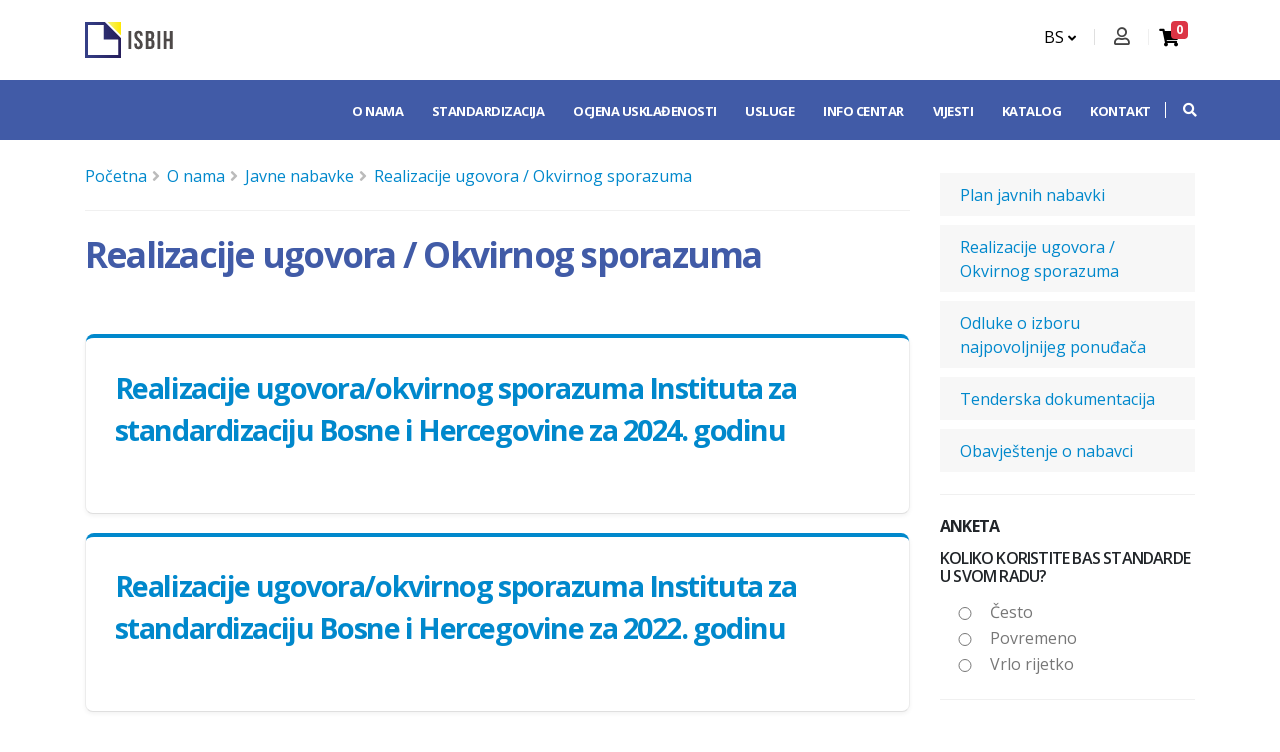

--- FILE ---
content_type: text/html; charset=UTF-8
request_url: https://www.isbih.gov.ba/p/realizacije-ugovora-okvirnog-sporazuma
body_size: 21222
content:
<!DOCTYPE html>
<html lang="ba">
<head>
    <meta charset="UTF-8">
    <meta http-equiv="X-UA-Compatible" content="IE=edge">
    <meta name="viewport" content="width=device-width, initial-scale=1">
        <title>ISBIH</title>

    <link rel="apple-touch-icon" sizes="180x180" href="/apple-touch-icon.png">
    <link rel="icon" type="image/png" sizes="32x32" href="/favicon-32x32.png">
    <link rel="icon" type="image/png" sizes="16x16" href="/favicon-16x16.png">
    <link rel="manifest" href="/site.webmanifest">
    <link rel="mask-icon" href="/safari-pinned-tab.svg" color="#5bbad5">
    <meta name="msapplication-TileColor" content="#da532c">
    <meta name="theme-color" content="#ffffff">

    <link href="https://fonts.googleapis.com/css?family=Open+Sans:300,400,600,700,800|Merriweather&display=swap"
          rel="stylesheet">
    <meta name="csrf-param" content="_csrf">
<meta name="csrf-token" content="AcLynZMsFdyd7ypj14r8itRhXKGy3gPXDn1-fOKrCbFV76T5xhpwi_unXifi-qPori0l6taITKFPSUtJtcxRgQ==">

<meta name="description">
<meta property="og:title">
<meta property="og:description">
<meta property="og:image">
<meta property="og:url" content="https://www.isbih.gov.ba/p/realizacije-ugovora-okvirnog-sporazuma">
<meta property="og:type" content="website">
<link href="/fonts/fa/css/all.min.css" rel="stylesheet">
<link href="/build/app.css" rel="stylesheet">
<link href="/build/vue.css" rel="stylesheet">    <base href="/">
</head>
<body data-view="app-view-layouts-main">


<header id="header"
        data-plugin-options="{'stickyEnabled': true, 'stickyEnableOnBoxed': true, 'stickyEnableOnMobile': true, 'stickyStartAt': 80, 'stickySetTop': '-80px', 'stickyChangeLogo': true}"
    data-view="app-view-layouts-parts-_header">
    <div class="header-body border-color-primary border-top-0 box-shadow-none">
        <div class="header-container container z-index-2">
            <div class="header-row">
                <div class="header-column">
                    <div class="header-row">
                        <div class="header-logo header-logo-sticky-change">
                            <a href="/">
                                <img class="header-logo-sticky opacity-0" alt="ISBIH" width="100" height="48"
                                     data-sticky-width="89" data-sticky-height="43" data-sticky-top="74"
                                     src="img/logo_white.svg">
                                <img class="header-logo-non-sticky opacity-0" alt="ISBIH" width="100" height="48"
                                     src="img/logo.svg">
                            </a>
                        </div>
                    </div>
                </div>
                <div class="header-column justify-content-end right-items">
                    <div class="header-row top-settings">


                        <nav class="header-nav-top order-lg-1">
                            <ul class="nav nav-pills">
                                <li class="nav-item dropdown nav-item-left-border d-sm-block nav-item-left-border-remove nav-item-left-border-md-show language-switch">
                                    <a class="nav-link" href="#" role="button" id="dropdownLanguage"
                                       data-toggle="dropdown" aria-haspopup="true" aria-expanded="false">
                                        BS                                        <i class="fas fa-angle-down"></i>
                                    </a>
                                    <div class="dropdown-menu" aria-labelledby="dropdownLanguage">
                                                                                                                            <a class="dropdown-item" href="/hr/p/realizacije-ugovora-okvirnog-sporazuma">HR</a>                                                                                                                            <a class="dropdown-item" href="/sr/p/realizacije-ugovora-okvirnog-sporazuma">СР</a>                                                                                                                            <a class="dropdown-item" href="/en/p/realizacije-ugovora-okvirnog-sporazuma">EN</a>                                                                            </div>
                                </li>
                            </ul>
                        </nav>
                        <div class="order-lg-2">
                            <div
    class="header-nav-features header-nav-features-no-border header-nav-features-lg-show-border order-1 order-lg-2 m-0 " data-view="app-view-layouts-parts-_user_account">
    <div class="w-100 account-wrapper">
                    <div data-component="vue-header-account" data-identifier="a2b009423c63b1233579143767b0ee8e438caf25"><span>...</span></div>            </div>
</div>
                        </div>
                        <div class="order-lg-3 chart">
                            <div data-component="header-cart" data-identifier="bf21a9e8fbc5a3846fb05b4fa0859e0917b2202f"><span>...</span></div>                        </div>
                    </div>

                </div>
            </div>
        </div>
        <div class="header-nav-bar bg-primary" data-sticky-header-style="{'minResolution': 991}"
             data-sticky-header-style-active="{'background-color': 'transparent'}"
             data-sticky-header-style-deactive="{'background-color': '#0088cc'}">
            <div class="container">
                <div class="header-row">
                    <div class="header-column">
                        <div class="header-row">
                            <div class="header-column order-1 order-lg-1"></div>
                            <div class="header-column order-2 order-lg-2 menu-wrapper">
                                <div class="header-row header-menu-wrapper">
                                    <div
                                        class="header-nav header-nav-stripe header-nav-divisor header-nav-force-light-text"
                                        data-sticky-header-style="{'minResolution': 991}"
                                        data-sticky-header-style-active="{'margin-left': '110px'}"
                                        data-sticky-header-style-deactive="{'margin-left': '0'}">
                                        <div
                                            class="header-nav-main header-nav-main-square header-nav-main-effect-2 header-nav-main-sub-effect-1">
                                            
<nav class="collapse">
    <ul class="nav nav-pills" id="mainNav"><li class="dropdown dropdown-full-color dropdown-light"><a class="dropdown-item dropdown-toggle fs-13active" target="_self" href="/p/o-nama">O nama</a><ul class="dropdown-menu" id=""><li class="dropdown-submenu"><a class="dropdown-item " target="_self" href="/p/osnovne-informacije">Osnovne informacije</a><ul class="dropdown-menu" id=""><li class=""><a class="dropdown-item " target="_self" href="/p/zakonska-osnova-i-nadleznosti">Zakonska osnova i nadležnosti</a></li><li class=""><a class="dropdown-item " target="_self" href="/p/strateski-ciljevi">Strateški ciljevi</a></li><li class=""><a class="dropdown-item " target="_self" href="/p/clanstvo-u-organizacijama">Članstvo u organizacijama</a></li><li class=""><a class="dropdown-item " target="_self" href="/p/direktor">Direktor</a></li><li class=""><a class="dropdown-item " target="_self" href="/p/zamjenik-direktora">Zamjenik direktora</a></li></ul></li><li class=""><a class="dropdown-item " target="_self" href="/p/politika-kvaliteta">Politika kvaliteta</a></li><li class=""><a class="dropdown-item " target="_self" href="/p/organizacijska-sema">Organizacijska šema</a></li><li class=""><a class="dropdown-item " target="_self" href="/p/misija-i-vizija">Misija i vizija</a></li><li class="dropdown-submenu"><a class="dropdown-item " target="_self" href="/p/dokumenti">Dokumenti</a><ul class="dropdown-menu" id=""><li class=""><a class="dropdown-item " target="_blank" href="https://www.isbih.gov.ba/uploads/akcioni-plan-za-borbu-protiv-korupcije-2024-2028.pdf">Akcioni plan za borbu protiv korupcije</a></li><li class=""><a class="dropdown-item " target="_blank" href="https://isbih.gov.ba/uploads/dokumenti/O-nama/kodeks-drz-sluzb-i-zaposlenika.pdf">Etički kodeks</a></li><li class=""><a class="dropdown-item " target="_self" href="/p/godisnji-program-rada">Godišnji program rada </a></li><li class=""><a class="dropdown-item " target="_self" href="/p/izvjestaji-o-radu">Izvještaji o radu</a></li><li class=""><a class="dropdown-item " target="_self" href="/p/izvjestaji-o-sprovodenju-srednjorocnih-planova-rada">Izvještaji o sprovođenju srednjoročnih planova rada</a></li><li class=""><a class="dropdown-item " target="_blank" href="https://isbih.gov.ba/uploads/dokumenti/O-nama/plan-integriteta.pdf">Plan integriteta</a></li><li class=""><a class="dropdown-item " target="_self" href="/p/pravilnik-o-unutrasnjoj-organizaciji-i-sistematizaciji-radnih-mjesta">Pravilnik o unutrašnjoj organizaciji i sistematizaciji radnih mjesta</a></li><li class=""><a class="dropdown-item " target="_self" href="/p/srednjorocni-planovi-rada">Srednjoročni planovi rada</a></li><li class=""><a class="dropdown-item " target="_self" href="/p/strategijski-planovi">Strategijski planovi</a></li><li class=""><a class="dropdown-item " target="_self" href="/p/program-rada-instituta-na-usvajanju-standarda">Program rada Instituta na usvajanju standarda</a></li><li class=""><a class="dropdown-item " target="_self" href="/p/autorska-prava-i-patenti">Autorska prava i patenti</a></li><li class=""><a class="dropdown-item " target="_blank" href="https://isbih.gov.ba/uploads/akcioni-plan-za-rodnu-ravnopravnost-bhsen.pdf">GSP ISBIH</a></li><li class=""><a class="dropdown-item " target="_blank" href="https://isbih.gov.ba/uploads/dokumenti/O-nama/odluka-o-politici-nulte-tolerancije-prema-djelima-seksualnog-uznemiravanja-i-uznemiravanja-na-osnovu-spola.pdf">Odluka o politici nulte tolerancije prema djelima seksualnog uznemiravanja</a></li></ul></li><li class=""><a class="dropdown-item " target="_self" href="/p/sporazumi-o-saradnji">Sporazumi o saradnji</a></li><li class="dropdown-submenu"><a class="dropdown-item " target="_self" href="/p/finansijsko-poslovanje">Finansijsko poslovanje</a><ul class="dropdown-menu" id=""><li class=""><a class="dropdown-item " target="_self" href="/p/budzet">Budžet</a></li><li class=""><a class="dropdown-item " target="_self" href="/p/revizorski-izvjestaji">Revizorski izvještaji</a></li><li class=""><a class="dropdown-item " target="_self" href="/p/finansijski-izvjestaji">Finansijski izvještaji</a></li></ul></li><li class="dropdown-submenu"><a class="dropdown-item " target="_self" href="/p/javne-konsultacije">Javne konsultacije</a><ul class="dropdown-menu" id=""><li class=""><a class="dropdown-item " target="_self" href="/p/pozivi-za-ucesce">Pozivi za učešće</a></li><li class=""><a class="dropdown-item " target="_self" href="/p/izvjestaji">Izvještaji</a></li></ul></li><li class="dropdown-submenu"><a class="dropdown-item " target="_self" href="/p/javne-nabavke">Javne nabavke</a><ul class="dropdown-menu" id=""><li class=""><a class="dropdown-item " target="_self" href="/p/plan-javnih-nabavki">Plan javnih nabavki</a></li><li class=""><a class="dropdown-item " target="_self" href="/p/realizacije-ugovora-okvirnog-sporazuma">Realizacije ugovora / Okvirnog sporazuma</a></li><li class="dropdown-submenu"><a class="dropdown-item " target="_self" href="/p/odluke-o-izboru-najpovoljnijeg-ponudaca">Odluke o izboru najpovoljnijeg ponuđača</a><ul class="dropdown-menu" id=""><li class="dropdown-submenu"><a class="dropdown-item " target="_self" href="/p/2025">2025</a><ul class="dropdown-menu" id=""><li class=""><a class="dropdown-item " target="_blank" href="https://www.isbih.gov.ba/uploads/odluka-o-izboru-najpovoljnijeg-ponudaca-licence.docx">Odluka o izboru najboljeg ponuđača - licence</a></li><li class=""><a class="dropdown-item " target="_blank" href="https://www.isbih.gov.ba/uploads/odluka-o-izboru-najpovoljnijeg-ponudaca-avio-karte.docx">Odluka o izboru najpovoljnijeg ponuđača - avio karte</a></li><li class=""><a class="dropdown-item " target="_blank" href="https://www.isbih.gov.ba/uploads/odluka-o-izboru-najpovoljnijeg-ponudaca-gorivo.docx">Odluka o izboru najpovoljnijeg ponuđača - gorivo</a></li><li class=""><a class="dropdown-item " target="_blank" href="https://www.isbih.gov.ba/uploads/odluka-o-izboru-najpovoljnijeg-ponudaca-i-ponistenju-postupka-kompjuterska-oprema.docx">Odluka o izboru najpovoljnijeg ponuđača i poništenju postupka - kompjuterska oprema</a></li><li class=""><a class="dropdown-item " target="_blank" href="https://www.isbih.gov.ba/uploads/odluka-o-ponistenju-postupka-licence.docx">Odluka o poništenju postupka licence</a></li></ul></li><li class="dropdown-submenu"><a class="dropdown-item " target="_self" href="/p/2024">2024</a><ul class="dropdown-menu" id=""><li class=""><a class="dropdown-item " target="_blank" href="https://www.isbih.gov.ba/uploads/odluka-o-izboru-najpovoljnijeg-ponudaca-softver-i-licence.pdf">Softver i licence </a></li></ul></li><li class=""><a class="dropdown-item " target="_self" href="/p/2023">2023</a></li><li class=""><a class="dropdown-item " target="_self" href="/p/2022">2022</a></li><li class=""><a class="dropdown-item " target="_self" href="/p/2021">2021</a></li><li class=""><a class="dropdown-item " target="_self" href="/p/2020">2020</a></li></ul></li><li class=""><a class="dropdown-item " target="_self" href="/p/tenderska-dokumentacija">Tenderska dokumentacija</a></li><li class=""><a class="dropdown-item " target="_self" href="/p/obavjestenje-o-nabavci">Obavještenje o nabavci</a></li></ul></li><li class=""><a class="dropdown-item " target="_blank" href="https://isbih.gov.ba/uploads/dokumenti/Javni-poziv/javni-poziv-za-izbor-spoljnih-saradnika.pdf">Javni pozivi</a></li><li class=""><a class="dropdown-item " target="_self" href="/p/konkursi">Konkursi</a></li><li class=""><a class="dropdown-item " target="_self" href="/p/pristup-informacijama-2">Pristup informacijama</a></li></ul></li><li class="dropdown dropdown-full-color dropdown-light"><a class="dropdown-item dropdown-toggle fs-13" target="_self" href="/p/standardizacija">Standardizacija</a><ul class="dropdown-menu" id=""><li class="dropdown-submenu"><a class="dropdown-item " target="_self" href="/p/uvod">Uvod</a><ul class="dropdown-menu" id=""><li class=""><a class="dropdown-item " target="_self" href="/p/sta-je-standard">Šta je standard?</a></li><li class=""><a class="dropdown-item " target="_self" href="/p/kako-se-razvija-standard">Kako se razvija standard?</a></li><li class=""><a class="dropdown-item " target="_self" href="/p/kako-se-ukljuciti-u-standardizacijski-rad">Kako se uključiti u standardizacijski rad?</a></li><li class=""><a class="dropdown-item " target="_self" href="/p/koje-su-koristi-od-standarda">Koje su koristi od standarda?</a></li></ul></li><li class="dropdown-submenu"><a class="dropdown-item " target="_self" href="/p/osnove-standardizacije">Osnove standardizacije</a><ul class="dropdown-menu" id=""><li class=""><a class="dropdown-item " target="_self" href="/p/ciljevi-i-principi">Ciljevi i principi</a></li><li class=""><a class="dropdown-item " target="_self" href="/p/osnovni-pojmovi">Osnovni pojmovi</a></li><li class=""><a class="dropdown-item " target="_self" href="/p/tijela-odgovorna-za-standarde">Tijela odgovorna za standarde</a></li><li class=""><a class="dropdown-item " target="_self" href="/p/vrste-standarda">Vrste standarda</a></li><li class=""><a class="dropdown-item " target="_self" href="/p/upucivanje-na-standarde-u-propisima">Upućivanje na standarde u propisima</a></li></ul></li><li class=""><a class="dropdown-item " target="_self" href="/p/interna-pravila-za-standardizaciju">Interna pravila za standardizaciju</a></li><li class=""><a class="dropdown-item " target="_self" href="/p/tehnicki-komiteti">Tehnički komiteti</a></li><li class=""><a class="dropdown-item " target="_self" href="/p/nacrti-bas-standarda-na-javnoj-raspravi">Nacrti BAS standarda na javnoj raspravi</a></li><li class=""><a class="dropdown-item " target="_self" href="/p/direktive-uredbe">Direktive / Uredbe</a></li><li class="dropdown-submenu"><a class="dropdown-item " target="_self" href="/p/bim">BIM</a><ul class="dropdown-menu" id=""><li class=""><a class="dropdown-item " target="_self" href="/p/osnovne-informacije-o-bim-metodi">Osnovne informacije o BIM metodi</a></li><li class=""><a class="dropdown-item " target="_self" href="/p/osnovna-studija">Оsnovna studija</a></li><li class=""><a class="dropdown-item " target="_blank" href="https://isbih.gov.ba/uploads/dokumenti/Standardizacija/undp-bih-concept-of-bim-implemenation-b.pdf">Koncept implementacije BIM-a</a></li><li class=""><a class="dropdown-item " target="_self" href="/p/anketa-primjena-bim-a-u-bosni-i-hercegovini">Anketa - Primjena BIM-a u Bosni i Hercegovini</a></li></ul></li><li class=""><a class="dropdown-item " target="_blank" href="https://isbih.gov.ba/jus">eJUS</a></li><li class=""><a class="dropdown-item " target="_blank" href="http://eurokodovi.ba/">Eurokodovi</a></li><li class=""><a class="dropdown-item " target="_self" href="/p/sluzbeno-obavjestenje-notifikacija-u-oblasti-standarda">Službeno obavještenje - notifikacija u oblasti standarda</a></li><li class=""><a class="dropdown-item " target="_self" href="/p/terminoloski-rjecnik-standardizacije">Terminološki rječnik standardizacije</a></li></ul></li><li class="dropdown dropdown-full-color dropdown-light"><a class="dropdown-item dropdown-toggle fs-13" target="_self" href="/p/ocjena">Ocjena usklađenosti</a><ul class="dropdown-menu" id=""><li class=""><a class="dropdown-item " target="_self" href="/p/sta-je-ocjenjivanje-uskladenosti">Šta je ocjenjivanje usklađenosti?</a></li><li class=""><a class="dropdown-item " target="_self" href="/p/certifikacija-ex-proizvoda">Certifikacija Ex proizvoda</a></li><li class=""><a class="dropdown-item " target="_self" href="/p/sistemi-upravljanja">Sistemi upravljanja</a></li></ul></li><li class="dropdown dropdown-full-color dropdown-light"><a class="dropdown-item dropdown-toggle fs-13" target="_self" href="/p/usluge">Usluge</a><ul class="dropdown-menu" id=""><li class=""><a class="dropdown-item " target="_self" href="/p/prodaja-bas-standarda">Prodaja BAS standarda</a></li><li class=""><a class="dropdown-item " target="_self" href="/p/prodaja-medunarodnih-i-evropskih-standarda">Prodaja međunarodnih i evropskih standarda</a></li><li class=""><a class="dropdown-item " target="_self" href="/p/potvrda-o-identicnosti-s-bas-standardima">Potvrda o identičnosti s BAS standardima</a></li><li class=""><a class="dropdown-item " target="_self" href="/p/posjeta-standardoteci">Posjeta standardoteci</a></li><li class=""><a class="dropdown-item " target="_self" href="/p/izdavanje-iin-broja">Izdavanje IIN broja</a></li><li class=""><a class="dropdown-item " target="_self" href="/p/kreiraj-svoju-zbirku-standarda">Kreiraj svoju zbirku standarda</a></li><li class=""><a class="dropdown-item " target="_blank" href="https://isbih.gov.ba/uploads/dokumenti/isbih-cjenovnik.pdf">Cjenovnik</a></li><li class=""><a class="dropdown-item " target="_self" href="/p/vin-oznaka">VIN oznaka</a></li></ul></li><li class="dropdown dropdown-full-color dropdown-light"><a class="dropdown-item dropdown-toggle fs-13" target="_self" href="/p/info-centar">Info centar</a><ul class="dropdown-menu" id=""><li class=""><a class="dropdown-item " target="_self" href="/p/mala-i-srednja-preduzeca-msp">Mala i srednja preduzeća (MSP)</a></li><li class=""><a class="dropdown-item " target="_blank" href="http://www.bas.gov.ba/old/enp/members/login.php?redirect_url=http%3A%2F%2Fwww.bas.gov.ba%2Fold%2Fenp%2F">ENP</a></li><li class=""><a class="dropdown-item " target="_self" href="/p/isbih-glasnik">ISBIH glasnik</a></li><li class="dropdown-submenu"><a class="dropdown-item " target="_self" href="/p/publikacije">Publikacije</a><ul class="dropdown-menu" id=""><li class=""><a class="dropdown-item " target="_self" href="/p/vodici">Vodiči</a></li><li class=""><a class="dropdown-item " target="_self" href="/p/godisnji-izvjestaji">Godišnji izvještaji</a></li><li class="dropdown-submenu"><a class="dropdown-item " target="_self" href="/p/promotivne-publikacije">Promotivne publikacije</a><ul class="dropdown-menu" id=""><li class=""><a class="dropdown-item " target="_blank" href="https://www.isbih.gov.ba/uploads/brosura-o-esg-izvjestavanju-finxx-compressed-2.pdf">CEN &amp; CENELEC brošura o ESG izvještavanju</a></li></ul></li></ul></li><li class=""><a class="dropdown-item " target="_self" href="/p/organizacije-civilnog-drustva-ocd">Organizacije civilnog društva (OCD)</a></li><li class="dropdown-submenu"><a class="dropdown-item " target="_self" href="/p/korisnicka-uputstva">Korisnička uputstva</a><ul class="dropdown-menu" id=""><li class=""><a class="dropdown-item " target="_blank" href="https://www.youtube.com/watch?v=qAbwiWuJXlY">Registracija korisnika</a></li></ul></li><li class=""><a class="dropdown-item " target="_self" href="/p/cesto-postavljena-pitanja">Često postavljena pitanja</a></li></ul></li><li class="dropdown dropdown-full-color dropdown-light"><a class="dropdown-item " target="_self" href="/p/vijesti">Vijesti</a></li><li class="dropdown dropdown-full-color dropdown-light"><a class="dropdown-item " target="_self" href="/p/katalog">Katalog</a></li><li class="dropdown dropdown-full-color dropdown-light"><a class="dropdown-item " target="_self" href="/p/kontakt">Kontakt</a></li></ul></nav>
                                        </div>
                                        <button class="btn header-btn-collapse-nav" data-toggle="collapse"
                                                data-target=".header-nav-main nav">
                                            <i class="fas fa-bars"></i>
                                        </button>
                                    </div>
                                </div>
                            </div>
                            <div class="header-column order-1 order-lg-3 search-wrapper cursor-pointer">
                                
<div class="dropdown" data-view="app-view-layouts-parts-_search">
    <a class="btn dropdown-toggle dropdown-toggle-search" href="#" role="button" id="dropdownSearch" data-toggle="dropdown" aria-haspopup="true" aria-expanded="false">
        <i class="fa fa-search header-nav-top-icon"></i>
    </a>

    <div class="dropdown-menu dropdown-menu-right" aria-labelledby="dropdownSearch">
        <div
            class="header-nav-features-dropdown header-nav-features-dropdown-mobile-fixed header-nav-features-dropdown-force-right user-menu">
            <div class="signin-form">
                <form role="search" class="search-form d-flex" action="/search/index"
                      method="get">
                    <div class="simple-search input-group">
                        <input  class="form-control query-field" name="q" id="query-input"
                               type="search" value="" placeholder=" Pretraga...">
                        <select name="searchType" class="form-control search-type">
                            <option value="catalogue" > Katalog</option>
                            <option value="website" > Sajt</option>
                        </select>
                        <span class="input-group-append bg-light search-button">
                            <button class="btn" type="submit">
                                <i class="fa fa-search header-nav-top-icon"></i>
                            </button>
                        </span>
                    </div>
                </form>
            </div>
        </div>
    </div>
</div>


                            </div>
                        </div>
                    </div>
                </div>
            </div>
        </div>
    </div>
</header>

<div role="main" class="main shop py-4">
    <div class="container">
        <div class="row main-content">
            <div class="col-lg-9">
                
<div data-view="widgets-view-custom_breadcrumbs-views-index">
    <ul class="breadcrumb"><li><a href="/">Početna</a></li>
<li><a href="/p/o-nama">O nama</a></li>
<li><a href="/p/javne-nabavke">Javne nabavke</a></li>
<li><a href="/p/realizacije-ugovora-okvirnog-sporazuma">Realizacije ugovora / Okvirnog sporazuma</a></li>
</ul></div>
<hr/>
                
<h2 class="font-weight-bold page-title"> Realizacije ugovora / Okvirnog sporazuma </h2>

<div class="category-index" data-view="app-view-page-_category_index">
    <div class="row">
        <div class="col-lg-12">
            <article>
                <p></p>
            </article>
        </div>
        <div class="col-lg-12">
                            <div class="featured-box featured-box-primary text-left mt-2">
                    <div class="box-content">
                        <h2 class="font-weight-bold fs-1-8-em">
                            <a href="https://www.isbih.gov.ba/uploads/realizacija-ugovora.pdf">Realizacije ugovora/okvirnog sporazuma Instituta za standardizaciju Bosne i Hercegovine za 2024. godinu</a>
                        </h2>
                    </div>
                </div>
                            <div class="featured-box featured-box-primary text-left mt-2">
                    <div class="box-content">
                        <h2 class="font-weight-bold fs-1-8-em">
                            <a href="https://isbih.gov.ba/uploads/dokumenti/O-nama/realizacija-ugovora-2022.pdf">Realizacije ugovora/okvirnog sporazuma Instituta za standardizaciju Bosne i Hercegovine za 2022. godinu</a>
                        </h2>
                    </div>
                </div>
                            <div class="featured-box featured-box-primary text-left mt-2">
                    <div class="box-content">
                        <h2 class="font-weight-bold fs-1-8-em">
                            <a href="https://isbih.gov.ba/uploads/dokumenti/O-nama/realizacija-ugovora-isbih-2021.pdf">Realizacije ugovora/okvirnog sporazuma Instituta za standardizaciju Bosne i Hercegovine za 2021. godinu</a>
                        </h2>
                    </div>
                </div>
                            <div class="featured-box featured-box-primary text-left mt-2">
                    <div class="box-content">
                        <h2 class="font-weight-bold fs-1-8-em">
                            <a href="https://isbih.gov.ba/uploads/dokumenti/O-nama/realizacije-ugovora-isbih-2020.pdf">Realizacije ugovora/okvirnog sporazuma Instituta za standardizaciju Bosne i Hercegovine za 2020. godinu</a>
                        </h2>
                    </div>
                </div>
                            <div class="featured-box featured-box-primary text-left mt-2">
                    <div class="box-content">
                        <h2 class="font-weight-bold fs-1-8-em">
                            <a href="https://isbih.gov.ba/uploads/dokumenti/O-nama/Javne-nabavke/ugovor-desktop-racunari-i-monitori.pdf">Desktop računari i monitori</a>
                        </h2>
                    </div>
                </div>
                            <div class="featured-box featured-box-primary text-left mt-2">
                    <div class="box-content">
                        <h2 class="font-weight-bold fs-1-8-em">
                            <a href="https://isbih.gov.ba/uploads/dokumenti/O-nama/Javne-nabavke/ugovor-storage-uredaj.pdf">Storage uređaj</a>
                        </h2>
                    </div>
                </div>
                            <div class="featured-box featured-box-primary text-left mt-2">
                    <div class="box-content">
                        <h2 class="font-weight-bold fs-1-8-em">
                            <a href="https://isbih.gov.ba/uploads/dokumenti/O-nama/Javne-nabavke/ugovor-firewall-uredaj.pdf">Firewall uređaj</a>
                        </h2>
                    </div>
                </div>
                    </div>
    </div>
    </div>

<div class="blog-posts">
    <div id="w0" class="row px-3"><div class="empty"></div></div>
    <div class="row">
        <div class="col">
                    </div>
    </div>

</div>


            </div>
                            <div class="col-lg-3">
                    <aside class="sidebar fs-16">
        <div class="row" data-view="widgets-view-sidebar-views-_categories">
    <div class="col-lg-12">
        <ul class="list list-icons list-primary list-borders">
                            <li class="fs-16"><a href="/p/plan-javnih-nabavki">Plan javnih nabavki</a></li>
                            <li class="fs-16"><a href="/p/realizacije-ugovora-okvirnog-sporazuma">Realizacije ugovora / Okvirnog sporazuma</a></li>
                            <li class="fs-16"><a href="/p/odluke-o-izboru-najpovoljnijeg-ponudaca">Odluke o izboru najpovoljnijeg ponuđača</a></li>
                            <li class="fs-16"><a href="/p/tenderska-dokumentacija">Tenderska dokumentacija</a></li>
                            <li class="fs-16"><a href="/p/obavjestenje-o-nabavci">Obavještenje o nabavci</a></li>
                    </ul>
        <hr>
    </div>
</div>
        <div data-component="Poll" data-identifier="bf21a9e8fbc5a3846fb05b4fa0859e0917b2202f"><span>...</span></div>
        <div class="row">
    <div class="col-md-12">
        <img src="img/logo.svg" alt="">
    </div>
</div>
    </aside>
                </div>
                    </div>

    </div>
</div>

<footer id="footer" data-view="app-view-layouts-parts-_footer">
    <div class="footer-bg-color-2 footer-bottom-light-border">
        <div class="container">
            <div class="row justify-content-center py-5">
                <div class="col-md-4  mb-4 mb-md-0">
                    <div class="w-177 contact-info-wrapper pull-left text-center">
                        <i class="fas fa-map-marker-alt text-12 text-color-light mb-3 mt-2"></i>
                        <p class="mb-0">
                            <strong
                                class="text-color-light text-uppercase contact-title">Adresa</strong>
                            <span class="d-block text-4 p-relative bottom-3 text-white">Trg Ilidžanske brigade 2b</span>
                            <span class="d-block text-4 p-relative bottom-3 text-white">71123 Istočno Sarajevo</span>
                            <span class="d-block text-4 p-relative bottom-3 text-white">Bosna i Hercegovina</span>
                        </p>
                    </div>
                </div>
                <div class="col-md-4 text-center mb-4 mb-md-0">
                    <div class="w-236 contact-info-wrapper text-center mx-auto">
                        <i class="far fa-clock text-12 text-color-light mb-3 mt-2"></i>
                        <p class="mb-0">
                            <strong
                                class="text-color-light text-uppercase contact-title">Radno vrijeme</strong>
                            <span
                                class="d-block text-4 p-relative bottom-3 text-white">Pon - Pet / 8:00 - 16:00</span>
                            <span
                                class="d-block text-4 p-relative bottom-3 text-white">Prijem stranaka / 9:00 - 14:00</span>
                            <span
                                class="d-block text-4 p-relative bottom-3 text-white">Pauza / 11:00 - 11:30</span>
                        </p>
                    </div>
                </div>
                <div class="col-md-4">
                    <div class="w-177 contact-info-wrapper  text-center float-right">
                        <i class="fas fa-phone-volume text-12 text-color-light mb-3 mt-2"></i>
                        <p class="mb-0">
                            <strong
                                class="text-color-light text-uppercase contact-title">Kontakt</strong>
                            <span class="d-block text-4 p-relative bottom-3 text-white">Tel: +387 57 310 560</span>
                            <span class="d-block text-4 p-relative bottom-3 text-white">Faks: +387 57 310 575</span>
                            <span class="d-block text-4 p-relative bottom-3 text-white">stand@isbih.gov.ba</span>
                        </p>
                    </div>
                </div>
            </div>
        </div>
    </div>
    <div class="footer-copyright">
        <div class="container py-50">
            <div class="row">
                <div class="col-md-6 col-sm-12">
                    <ul class="header-social-icons social-icons">
                        <li class="social-icons-facebook">
                        <a href="https://www.facebook.com/Institut.ISBIH" title="Facebook" target="_blank"><i class="fab fa-facebook-f"></i></a>                        </li>
                        <li class="social-icons-youtube">
                            <a href="https://www.youtube.com/user/InstitutBAS" title="Youtube" target="_blank"><i class="fab fa-youtube"></i></a>                        </li>
                        <li class="social-icons-linkedin">
                            <a href="https://www.linkedin.com/company/bas-institut" title="Linkedin" target="_blank"><i class="fab fa-linkedin-in"></i></a>                        </li>
                    </ul>
                </div>

                <div class="col-md-6 col-sm-12">
                    <div class="newsletter-form">
                        <h5 class="text-6 text-transform-none font-weight-semibold text-color-light mb-4">
                            Newsletter
                        </h5>

                        <form
                            action="https://bas.us17.list-manage.com/subscribe/post?u=f83d239bf2876de641f5f5b12&amp;id=a0d3a9673f"
                            method="post" id="mc-embedded-subscribe-form" name="mc-embedded-subscribe-form"
                            class="validate mw-100" target="_blank" novalidate>

                            <div class="input-group input-group-rounded">
                                <input type="email" value="" placeholder="Email adresa..." name="EMAIL"
                                       class="required email form-control form-control-sm bg-light px-4 text-3"
                                       id="mce-EMAIL">

                                <span class="input-group-append">
                                    <button class="btn btn-primary text-color-light text-2 py-3 px-4 text-uppercase"
                                            type="submit"><strong>Prijavi se</strong></button>
									</span>
                            </div>
                        </form>

                    </div>
                </div>
            </div>
        </div>
        <div class="container py-2">
            <div class="row">
                <div class="col text-center">
                    <ul class="list">
                        <li class="d-inline-flex text-decoration-none text-uppercase">
                            <a href="/mapa-sajta">Mapa sajta</a>                        </li>
                        <li class="d-inline-flex text-decoration-none text-uppercase">
                            <a href="/p/uslovi-koristenja">Uvjeti korištenja</a>                        </li>
                        <li class="d-inline-flex text-decoration-none text-uppercase">
                            <a href="/p/autorska-prava">Autorska prava</a>                        </li>
                        <li class="d-inline-flex text-decoration-none text-uppercase">
                            <a href="/p/cesto-postavljena-pitanja">Često postavljena pitanja</a>                        </li>
                        <li class="d-inline-flex text-decoration-none text-uppercase border-0">
                            <a href="https://vijeceministara.gov.ba">Vijeće ministara BiH</a>                        </li>
                    </ul>
                </div>
            </div>
            <div class="row">
                <div class="col text-center mb-4">
                    <p>
                        ©2025 Institut za standardizaciju Bosne i Hercegovine. Sva prava zadržana.                    </p>
                </div>
            </div>
        </div>
    </div>
</footer>

<script src="/assets/3b05cb49/jquery.js"></script>
<script src="/assets/a94b166d/yii.js"></script>
<script src="/build/vendor.js"></script>
<script src="/build/app.js"></script>
<script src="/build/vue.js"></script>
<script>
(function() { window.App.run({"info":{"module":"basic","controller":"page","action":"run","env":"production","debug":false},"lang":{"default":"ba","lang":"ba","messages":{"app":{"language_label":"BS","reset_date":"Obriši datum","pick_date":"Izaberi datum"},"catalogue":{"Catalogue":"Katalog","link_how_to_buy":"Kako kupiti BAS standard?","link_online_reading":"Online čitanje BAS standarda","link_international_sale":"Prodaja međunarodnih i evropskih standarda","link_identity_confirm":"Potvrda o identičnosti sa BAS standardima","link_compilations":"Zbirke standarda i publikacije","link_price_list":"Cjenovnik","need_help_title":"Trebate pomoć?","simple_search_placeholder":"Unesite oznaku ili naslov...","search_button":"Pretraži","advanced_search_button":"Napredna pretraga","advanced_search_note":"Koristite formu ispod da biste pronašli traženi standard. Unesite svoje kriterije za pretraživanje (jedan ili više) u poljima ispod i pritisnite tipku \"Traži\".","Code":"Oznaka","code_filter":"Unesite referentnu oznaku BAS standarda ili brojčanu oznaku. Primjer 1: BAS ISO 9001 Primjer 2: 9001","Title":"Naslov","title_filter":"Unesite naslov ili ključne riječi iz naslova standarda. Primjer 1: digitalno; Primjer 2: hrana","simple_search_button":"Jednostavna pretraga","no_results_found":"Nijedan standard nije pronađen.","widthdrawn":"(povučen)","total_results_text":"Ukupno {total} {total, plural, =0 {rezultata} one {rezultat} other {rezultata}}.","description":"Opis","can-not-add-product-to-cart-message":"U korpi imate jedan ili više standarda koji se ne mogu kombinovati sa ovim proizvodom. Molimo vas da ih uklonite iz korpe ili napravite posebnu narudžbu za ovaj proizvod.","language_title":"Jezik","All":"Svi","Valid":"Važeći","Withdrawn":"Povučeni","Status":"Status","Projects":"Projekti","ICS":"ICS","enter_item_select":"Unesite tekst da započnete pretragu.","ics_filter":"Unesite оznaku ili ključne riječi iz naslova ICS za pretragu.","Directive":"Direktive","directive_filter":"Unеsitе oznaku ili klјučnu rijеč iz nаslоvа dirеktivе kојu trаžitе.","Technical Committee":"Tehnički komitet","bas_tc_filter":"Unesite оznaku ili ključne riječi iz naslova tehničkog komiteta za pretragu.","Publication Date":"Datum objave","price_on_request":"NA UPIT","can-not-add-standard-to-cart-message":"U korpi imate jedan ili više proizvoda koji se ne mogu kombinovati sa ovim standardom. Molimo vas da ih uklonite iz korpe ili napravite posebnu narudžbu za ovaj standard.","price_on_request_send_inquiry":"Da biste kupili ovaj standard, pošaljite upit na","no_products_available":"Nijedan proizvod nije trenutno dostupan za prodaju.","format":"Format:","price_title":"Cijena"},"common_enquiry":{"common_enquiries":"Česta pitanja"},"contact":{"success_contact_form_message":"Poruka je uspješno poslata.","contact":"Kontakt","details":"podaci","address":"Adresa","address_line1":"Trg Ilidžanske brigade 2b","address_line2":"71123 Istočno Sarajevo","address_line3":"BiH","phone":"Telefon","email":"E-mail","working":"Radno","time":"vrijeme","working_hours_time_m_f":"Ponedјeljak - Petak / 8:00 - 16:00","working_hours_time_reception_of_parties":"Prijem stranaka / 9:00 - 14:00","working_hours_time_pause":"Pauza / 11:00 - 11:30","contacts":"Kontakti","of_employees":"zaposlenih","write":"Pišite","us":"nam","full_name":"Ime i prezime","subject":"Predmet","message":"Poruka","send":"Pošalji"},"countries":{"BiH":"Bosna i Hercegovina","afghanistan":"Afganistan","albania":"Albanija","algeria":"Alžir","andorra":"Andora","angola":"Angola","antiguaAndBarbuda":"Antigva i Barbuda","argentina":"Argentina","armenia":"Jermenija","australia":"Australija","austria":"Austrija","azerbaijan":"Azerbejdžan","bahamas":"Bahami","bahrain":"Bahrein","bangladesh":"Bangladeš","barbados":"Barbados","belarus":"Bjelorusija","belgium":"Belgija","belize":"Belize","benin":"Benin","bhutan":"Butan","bolivia":"Bolivija","botswana":"Bocvana","brazil":"Brazil","brunei":"Brunej","bulgaria":"Bugarska","burkinaFaso":"Burkina Faso","burundi":"Burundi","cambodia":"Kambodža","capeVerde":"Zelenortska Ostrva","cameroon":"Kamerun","canada":"Kanada","centralAfricanRepublic":"Srednjoafrička Republika","chad":"Čad","chile":"Čile","china":"Kina","colombia":"Kolumbija","comoros":"Komori","congoRepublic":"Republika Kongo","costaRica":"Kostarika","croatia":"Hrvatska","cuba":"Kuba","cyprus":"Kipar","czechRepublic":"Češka Republika","denmark":"Danska","djibouti":"Džibuti","dominica":"Dominika","dominicanRepublic":"Dominikanska Republika","drCongo":"Demokratska Republika Kongo","eastTimor":"Istočni Timor","ecuador":"Ekvador","egypt":"Egipat","elSalvador":"Salvador","equatorialGuinea":"Ekvatorijalna Gvineja","eritrea":"Eritreja","estonia":"Estonija","ethiopia":"Etiopija","faroeIslands":"Farska Ostrva","fiji":"Fidži","finland":"Finska","france":"Francuska","frenchGuiana":"Francuska Gvajana","gabon":"Gabon","gambia":"Gambija","georgia":"Gruzija","germany":"Njemačka","ghana":"Gana","gibraltar":"Gibraltar","greece":"Grčka","grenada":"Grenada","guatemala":"Gvatemala","guinea":"Gvineja","guineaBissau":"Gvineja Bisau","haiti":"Haiti","honduras":"Honduras","hongKong":"Hong Kong","hungary":"Mađarska","iceland":"Island","india":"Indija","indonesia":"Indonezija","iran":"Iran","iraq":"Irak","ireland":"Irska","israel":"Izrael","italy":"Italija","ivoryCoast":"Obala Slonovače","jamaica":"Jamajka","japan":"Japan","jordan":"Jordan","kazakhstan":"Kazahstan","kenya":"Kenija","kiribati":"Kiribati","southKorea":"Južna Koreja","northKorea":"Sjeverna Koreja","kuwait":"Kuvajt","kyrgyzstan":"Kirgistan","laos":"Laos","latvia":"Latvija","lebanon":"Libanon","lesotho":"Lesoto","liberia":"Liberija","libya":"Libija","liechtenstein":"Lihtenštajn","lithuania":"Litvanija","luxembourg":"Luksemburg","macedonia":"Republika Makedonija","madagascar":"Madagaskar","malawi":"Malavi","malaysia":"Malezija","maldives":"Maldivi","mali":"Mali","malta":"Malta","marshallIslands":"Maršalska Ostrva","mauritania":"Mauritanija","mauritius":"Mauricijus","mexico":"Meksiko","micronesia":"Mikronezija","moldova":"Moldavija","monaco":"Monako","mongolia":"Mongolija","montenegro":"Crna Gora","morocco":"Maroko","mozambique":"Mozambik","myanmar":"Mjanmar","namibia":"Namibija","nauru":"Nauru","nepal":"Nepal","netherlands":"Holandija","newZealand":"Novi Zeland","nicaragua":"Nikaragva","niger":"Niger","nigeria":"Nigerija","norway":"Norveška","oman":"Oman","pakistan":"Pakistan","palau":"Palau","panama":"Panama","papuaNewGuinea":"Papua Nova Gvineja","paraguay":"Paragvaj","peru":"Peru","philippines":"Filipini","poland":"Poljska","portugal":"Portugal","qatar":"Katar","romania":"Rumunija","russia":"Rusija","rwanda":"Ruanda","saintKittsAndNevis":"Sveti Kristofor i Nevis","saintLucia":"Sveta Lucija","saintVincentAndTheGrenadies":"Sveti Vincent i Grenadini","samoa":"Samoa","sanMarino":"San Marino","saoTomeAndPrincipe":"Sveti Toma i Princip","saudiArabia":"Saudijska Arabija","senegal":"Senegal","serbia":"Srbija","seychelles":"Sejšeli","sierraLeone":"Sijera Leone","singapore":"Singapur","slovakia":"Slovačka","slovenia":"Slovenija","solomonIslands":"Solomonska Ostrva","somalia":"Somalija","southAfrica":"Južna Afrika","spain":"Španija","sriLanka":"Šri Lanka","sudan":"Sudan","sudanSouth":"Južni Sudan","suriname":"Surinam","swaziland":"Svaziland","sweden":"Švedska","switzerland":"Švajcarska","syria":"Sirija","taiwan":"Tajvan","tajikistan":"Tadžikistan","tanzania":"Tanzanija","thailand":"Tajland","togo":"Togo","tonga":"Tonga","trinidadAndTobago":"Trinidad i Tobago","tunisia":"Tunis","turkey":"Turska","turkmenistan":"Turkmenistan","tuvalu":"Tuvalu","uganda":"Uganda","ukraine":"Ukrajina","unitedArabEmirates":"Ujedinjeni Arapski Emirati","unitedKingdom":"Ujedinjeno Kraljevstvo","unitedStates":"Sjedinjene Američke Države","uruguay":"Urugvaj","uzbekistan":"Uzbekistan","vanuatu":"Vanuatu","vatican":"Vatikan","venezuela":"Venecuela","vietnam":"Vijetnam","yemen":"Jemen","zambia":"Zambija","zimbabwe":"Zimbabve"},"directive":{"directives":"Direktive/Uredbe","code":"Oznaka","title":"Naziv","complete_directive_text":"Kompletan tekst direktive","harmonized_standards_over":"Harmonizirani standardi","show_all_related_bas_standards":"Prikaži sve BAS standarde koji se odnose na","additional_info":"Dodatne informacije"},"home":{"adopted_standards":"Usvojenih standarda","members_of_the_technical_committee":"Članova tehničkih komiteta","technical_committee":"Tehničkih komiteta","certificates_issued":"Izdatih sertifikata","who_we_are":"Ko smo mi","about_us":"Institut za standardizaciju BiH je samostalna <br>državna upravna organizacija za poslove u području standardizacije.","read_more":"PROČITAJ VIŠE","isbih_bulletin":"ISBIH Glasnik","isbih_bulletin_info":"Službeni Glasnik Instituta za standardizaciju BiH se objavljuje tromjesečno.","membership_in_organizations":"Članstvo u organizacijama","what_is_standard":"Šta je standard?","how_to_made_standard":"Kako se uključiti u standardizacijski rad?","purchase_standards":"Kupovina BAS standarda","what_is_a_compliance_assessment":"Šta je ocjena usklađenosti?","management_systems":"Sistemi upravljanja","product_certification":"Certifikacija Ex proizvoda","sectors":"Sektori","рeport_a_coruption":"Prijavi korupciju","access_to_information":"Pristup informacijama","standards_collection_cta_title":"Kreiraj zbirku standarda","standards_collection_cta_description":"Zanima te serija standarda? Kupi personalizovanu zbirku standarda po povoljnijoj cijeni.","standards_collection_cta_button":"PROČITAJ VIŠE","supported_in_project":"Finansijski podržano u okviru pojekta:","implemented_by":"Projekat implementira:","financed_by":"Projekat finansira:","sponsorship_text":"Ovaj web sajt je pripremljen uz finansijsku podršku Švedske. Sadržaj ovog web sajta je isključiva odgovornost Instituta za standardizaciju BiH i ne odražava nužno stanovišta Švedske.","popular_standards":"Popularni standardi","search":"Pretraga...","catalog":"Katalog","page":"Sajt","address":"Adresa","address_line1":"Trg Ilidžanske brigade 2b","address_line2":"71123 Istočno Sarajevo","address_line3":"Bosna i Hercegovina","working_hours":"Radno vrijeme","working_hours_time_m_f":"Pon - Pet / 8:00 - 16:00","working_hours_time_reception_of_parties":"Prijem stranaka / 9:00 - 14:00","working_hours_time_pause":"Pauza / 11:00 - 11:30","contact":"Kontakt","tel_label":"Tel","fax_label":"Faks","email_address":"Email adresa...","subscribe":"Prijavi se","site_map":"Mapa sajta","terms_of_use":"Uvjeti korištenja","copyright_title":"Autorska prava","faq":"Često postavljena pitanja","council":"Vijeće ministara BiH","copyright":"©{year} Institut za standardizaciju Bosne i Hercegovine. Sva prava zadržana."},"library":{"inventory_number":"Inventarni broj:","publish_date":"Datum objave:","isbn":"ISBN:"},"most_recent_news":{"latest_news":"Najnovije vijesti"},"municipality":{"bihac":"Bihać","bosanska_krupa":"Bosanska Krupa","gradiska":"Gradiška","bosanski_petrovac":"Bosanski Petrovac","novi_grad":"Novi Grad (RS)","cazin":"Cazin","kljuc":"Ključ","sanski_most":"Sanski Most","velika_kladusa":"Velika Kladuša","srebrenica":"Srebrenica","buzim":"Bužim","orasje":"Orašje","odzak":"Odžak","vukosavlјe":"Vukosavlјe","domaljevac-samac":"Domaljevac-Šamac","petrovac":"Petrovac","banovici":"Banovići","milici":"Milići","gracanica":"Gračanica","gradacac":"Gradačac","novo_gorazde":"Novo Goražde","kalesija":"Kalesija","kladanj":"Kladanj","celic":"Čelić","laktasi":"Laktaši","lukavac":"Lukavac","srebrenik":"Srebrenik","istocna_ilidza":"Istočna Ilidža","tuzla":"Tuzla","sokolac":"Sokolac","zivinice":"Živinice","doboj-istok":"Doboj-Istok","sapna":"Sapna","stanari":"Stanari","teocak":"Teočak","breza":"Breza","brcko":"Brčko","kakanj":"Kakanj","jezero":"Jezero","maglaj":"Maglaj","olovo":"Olovo","mrkonjic_grad":"Mrkonjić Grad","tesanj":"Tešanj","istocni_stari_grad":"Istočni Stari Grad","vares":"Vareš","visoko":"Visoko","zavidovici":"Zavidovići","sipovo":"Šipovo","zenica":"Zenica","teslic":"Teslić","zepce":"Žepče","istocni_drvar":"Istočni Drvar","doboj-jug":"Doboj-Jug","usora":"Usora","celinac":"Čelinac","gorazde":"Goražde","gacko":"Gacko","foca_fbih":"Foča (FBiH)","pale_fbih":"Pale (FBiH)","istocni_mostar":"Istočni Mostar","bugojno":"Bugojno","busovaca":"Busovača","donji_vakuf":"Donji Vakuf","dobrezici":"Dobrezići","ribnik":"Ribnik","fojnica":"Fojnica","gornji_vakuf":"Gornji Vakuf","pelagicevo":"Pelagićevo","jajce":"Jajce","kiseljak":"Kiseljak","kalinovik":"Kalinovik","kresevo":"Kreševo","novi_travnik":"Novi Travnik","travnik":"Travnik","trnovo":"Trnovo (RS)","vitez":"Vitez","sekovici":"Šekovići","capljina":"Čapljina","citluk":"Čitluk","cajnice":"Čajniče","grad_mostar":"Grad Mostar","jablanica":"Jablanica","han_pijesak":"Han Pijesak","konjic":"Konjic","neum":"Neum","trebinje":"Trebinje","prozor-rama":"Prozor-Rama","ravno":"Ravno","stolac":"Stolac","siroki_brijeg":"Široki Brijeg","grude":"Grude","ljubuski":"Ljubuški","lopare":"Lopare","posusje":"Posušje","hadzici":"Hadžići","petrovo":"Petrovo","ilijas":"Ilijaš","centar":"Centar","ilidza":"Ilidža","rogatica":"Rogatica","novo_sarajevo":"Novo Sarajevo","vogosca":"Vogošća","rudo":"Rudo","novi_grad_fbih":"Novi Grad (FBiH)","stari_grad":"Stari Grad","uglјevik":"Uglјevik","trnovo_fbih":"Trnovo (FBiH)","knezevo":"Kneževo","livno":"Livno","kupres":"Kupres (RS)","tomislavgrad":"Tomislavgrad","doboj":"Doboj","kupres_fbih":"Kupres (FBiH)","glamoc":"Glamoč","bosansko_grahovo":"Bosansko Grahovo","samac":"Šamac","drvar":"Drvar","derventa":"Derventa","banja_luka":"Banja Luka","bijelјina":"Bijelјina","bileca":"Bileća","kozarska_dubica":"Kozarska Dubica","krupa_na_uni":"Krupa na Uni","brod":"Brod","bratunac":"Bratunac","foca":"Foča (RS)","osmaci":"Osmaci","kotor_varos":"Kotor Varoš","ljubinje":"Ljubinje","modrica":"Modriča","nevesinje":"Nevesinje","donji_zabar":"Donji Žabar","prijedor":"Prijedor","prnjavor":"Prnjavor","ostra_luka":"Oštra Luka","istocno_novo_sarajevo":"Istočno Novo Sarajevo","pale":"Pale (RS)","srbac":"Srbac","berkovici":"Berkovići","visegrad":"Višegrad","vlasenica":"Vlasenica","zvornik":"Zvornik","kostajnica":"Kostajnica"},"national_committee_meeting":{"meeting_access_denied":"Samo članovi tehničkog komiteta imaju pristup sjednicama BAS/TC.","title":"Sjednice komiteta ","number":"Broj sjednice","description":"Opis","city":"Mjesto održavanja","date":"Datum","remarks":"Napomena","documents":"Dokumenti","document_title":"Naziv dokumenta","download_link":"Link za preuzimanje","download_document":"Preuzmi dokument"},"order":{"order_id":"Broj narudžbe","p_name":"Specifikacija","p_price":"Cijena","p_quantity":"Količina","name":"Ime","description":"Opis","date":"Datum","orders":"Narudžbe","view":"Pregled","order":"Narudžba","format":"Format","paid":"Plaćeno","unpaid":"Neplaćeno","status":"Status","open_reader":"Čitaj","download":"Preuzmi","proforma_invoice_request":"ZAHTJEV ZA PREDRAČUN","order_note":"NAPOMENA ZA KUPCA: Vaš zahtjev je prihvaćen. Od Instituta za standardizaciju BiH dobićete zvaničan predračun. <br> Ukoliko vam je potreban potpisan i ovjeren predračun, molimo vas da nas kontaktirate putem <br> telefona 057 / 310 – 580 ili e-maila stand@isbih.gov.ba.","order_info":"Ispod su prikazani detalji vaše narudžbe.","order_history":"Historija narudžbe","invoice_description":"Izvještaj predstavlja opis trenutne narudžbe.","type_delivery_name":"Način dostave","order_contents":"Sadržaj narudžbe","discount_member":"Popust","discount":"Popust","total":"Ukupno","comment":"Napomena"},"order_form":{"request_sent_successfully":"Uspješno ste poslali upit.","text_attribute":"Tekst","send":"Pošalji"},"page":{"No results":"Bez rezultata","sectors":"Sektori"},"poll":{"successful_poll_answer":"Vaš odgovor je uspješno sačuvan!"},"reader":{"assigned_committe_header":"Radni materijal, {committee}, {name}","assigned_user_header":"{date}, {name}","workprogramme_tc_header":"{name}, {code}","invoice_header":"ISBIH račun br: {invoice_number} - {purchase_date} - {ordered_by}","document_not_found":"Dokument nije pronađen. Molimo vas da kontaktirate podršku na 057/310-580 ili na email prodaja@isbih.gov.ba.","document_not_assigned":"Dokument nije dodijeljen ovom korisniku.","invalid_data":"Neispravni podaci su poslani.","document_page_not_found":"Stranica nije pronađena.","success_delete_comment":"Komentar uspješno obrisan.","fail_delete_comment":"Komentar nije obrisan.","user_without_comment_access":"Korisnik nema pristup komentaru.","reader_title":"Online čitač","loading_app":"Učitavanje, molimo sačekajte...","transaction_successful_link":"ovdje","page_is_loading":"Stranica se učitava...","unknown_error":"Desila se greška. Molimo vas da kontaktirate podršku na 057/310-580 ili na email prodaja@isbih.gov.ba.","no_comments_listed":"Trenutno nema komentara za ovu fazu izrade","region_comment_title":"Komentar","close_region_comment":"Zatvori","info_modal_title":"Informacije o dokumentu","standard_info_code":"Referentna oznaka","standard_info_title_ba":"Naslov BS","standard_info_title_en":"Naslov EN","standard_info_title_hr":"Naslov HR","standard_info_title_sr":"Naslov SR","standard_info_committee":"Tehnički komitet","standard_info_status":"Status","standard_info_ics":"ICS","standard_info_method":"Metoda usvajanja","standard_info_edition":"Broj izdanja","standard_info_registry":"ISBIH glasnik","standard_info_pages":"Broj stranica za određivanje cijene","info_modal_unknown_document_text":"Nije moguće prikazati informacije o ovom dokumentu","waiting_title":"Dokument se trenutno generiše","waiting_generation_text":"Izabrani dokument se trenutno generiše i uskoro će biti dostupan. Možete se vratiti na listu standarda klikom na dugme \"Nazad\", a dokument će nastaviti sa generisanjem u pozadini.","back_button":"Nazad","standard_info":"Detalji","comments":"Komentari","actions":"Akcije","document_is_loading":"Dokument se učitava...","no_document_pages_found":"Desila se greška. Molimo vas da kontaktirate podršku na 057/310-580 ili na email prodaja@isbih.gov.ba.","confirm_delete_title":"Potvrda brisanja","confirm_delete_message":"Da li ste sigurni da želite obrisati ovaj komentar?","delete_confirm_button":"Obriši komentar","delete_cancel_button":"Otkaži","deleting_in_progress":"Brisanje...","cancel_region":"Odustani od selekcije","set_region":"Označi u stranici","add_comment":"Postavi komentar","saving_in_progress":"Snimanje...","reader_title_header":"ISBIH online čitač","go_back":"Nazad na ISBIH sajt","purchased_documents":"Kupljeni standardi","assigned_documents":"Dodijeljeni standardi","Standard":"Referentna oznaka"},"search":{"Search":"Pretraga","search_results_for":"Prikaz rezultata za:","no_directives_found":"Direktive nisu pronađene","no_categories_found":"Kategorije nisu pronađene","no_pages_found":"Vijesti nisu pronađene"},"shop":{"paper_format":"Papir","pdf_format":"PDF","online_reading_format":"Online čitanje ({days} dana)","html_format":"HTML","xml_format":"XML","cd_format":"CD","no_data_loaded":"Nijedan podatak nije poslan","order_email_order_passed":"Vaša narudžba je uspješno plaćena. Potpisan i ovjeren račun će vam biti poslan poštom.","order_email_order_order_id":"Narudžba #: {orderId}","order_email_order_payment_id":"Referenca transakcije: {paymentId}","order_email_order_authorization_code":"Autorizacijski kod: {authCode}","order_email_order_time":"Vrijeme plaćanja: {time}","order_paid_subject":"Vaša narudžba je uspješno plaćena.","transaction_failed_title":"Transakcija nije uspjela.","transaction_failed_note":"Transakcija nije uspjela. Molimo pokušajte ponovo.","transaction_successful_title":"Transakcija uspješno završena.","transaction_successful_note":"Transakcija uspješno završena. Kupljene standarde možete vidjeti putem ovog linka: {link}.","pick_format_title":"FORMAT","pick_format_price":"CIJENA","send_inquiry_mail_to_subject":"Upit za cijenu za standard(e)","buy_button":"Kupi","send_inquiry_text":"Pošalji upit","processing":"Procesiranje...","empty_cart_title":"Vaša korpa je prazna.","empty_cart_text":"Koristite katalog za pretragu i dodavanje standarda u korpu.","order_completed":"Vaša narudžba je uspješno završena.","cart_title":"Korpa","order_wait":"Molimo sačekajte dok vas prebacimo na stranicu za sigurno plaćanje...","order_error_processing":"Došlo je do greške prilikom procesiranja. Molimo kontaktirajte administratora.","product_name":"Naziv artikla","product_price":"Cijena","product_quantity":"Količina","product_total":"Ukupno","order_format":"Format","order_delivery_type":"Vrsta dostave","amount":"Iznos","order_discount":"Popust","order_total":"Ukupno","order_note":"Napomena","cart_choose_payment_type":"Izaberite način plaćanja","payment_type_card":"Kartično plaćanje","payment_type_slip":"Uplatnica","order_contact_info":"Kontakt informacije","company_name":"Naziv kompanije","order_representative":"Predstavnik","order_full_name ":"Ime i prezime","order_address":"Adresa","order_city":"Grad","order_zip":"Poštanski broj","order_country":"Država","order_municipality":"Opština","vat_company_number":"PDV","note":"Napomena: Ukoliko budete imali problema sa kartičnim plaćanjem, kontaktirajte nas na prodaja@isbih.gov.ba","order_dnom_jbmg":"JMBG","order_dnom_jib":"JIB","modal_pick_format_title":"Izbor formata narudžbe","modal_choose_format_text":"Molimo Vas da izaberete format standarda. Izabrani format će važiti za sve standarde u ovoj narudžbi.","modal_choose_format":"Dodaj u korpu","in_cart":"U korpi ({count})","modal_product_confirm_title":"Proizvod dodan u korpu","modal_standard_confirm_title":"Standard dodan u korpu","buying_format_notice":"Trenutno kupujete standarde u formatu","modal_continue_shopping":"Nastavi kupovinu","modal_go_to_payment":"Idi na plaćanje","complete_order":"Završi narudžbu","format_notice":"Napomena","chosen_format_notice":"Izabrani format narudžbe je {format}.","go_to_payment":"Idi na plaćanje","go_back":"Nazad"},"site_search":{"pages":"Stranice","categories":"Kategorije","directives":"Direktive"},"standard":{"basic_info_title":"Opšte informacije","status":"Status","number_of_pages":"Broj strana","language":"Jezik","edition":"Izdanje","method":"Metoda usvajanja","publication_date":"Datum objave","technical_committee":"Tehnički komitet","directive":"Direktiva","ics":"ICS","abstract":"Apstrakt","lifecycle":"Životni ciklus","references_title":"Izvorni dokument i stepen usklađenosti","link_with_other_standards":"Veza sa BAS standardima","note":"Napomena","withdrawn":"Povučen","lifecycle_00":"Preliminarna faza","lifecycle_10":"Prijedlog","lifecycle_20":"Priprema","lifecycle_30":"Komitet","lifecycle_40":"Javna rasprava","lifecycle_50":"Odobravanje","lifecycle_62":"Faza prevođenja","lifecycle_60":"Objavljivanje","lifecycle_90":"Revizija","lifecycle_95":"Povlačenje","add_to_cart":"DODAJ U KORPU"},"technical_committee":{"code":"Oznaka","title":"Naslov","status":"Status","general_info":"Opšte informacije","chairman":"Predsjednik","technical_secretary":"Tehnički sekretar/koordinator","secretary_email":"E-mail","useful_links":"Korisni linkovi","work_plan":"Plan rada","sessions":"Sjednice komiteta","approved_standards":"Usvojeni standardi","work_programme":"Poslovni plan","scope":"Područje rada","relation_with_international_committees":"Veza sa međunarodnim/evropskim komitetima","technical_committees":"Tehnički komiteti"},"term":{"term_added_successfully":"Termin uspješno unesen.","name_field":"Termin (BS)","name_sr_field":"Termin (SR)","name_hr_field":"Termin (HR)","name_en_field":"Termin (EN)","name_fr_field":"Termin (FR)","name_ge_field":"Termin (DE)","comments_field":"Definicija (BS)","comments_sr_field":"Definicija (SR)","comments_hr_field":"Definicija (HR)","comments_en_field":"Definicija (EN)","comments_fr_field":"Definicija (FR)","comments_ge_field":"Definicija (DE)","committee_field":"Tehnički komitet","at_least_one_error":"Barem jedan termin mora biti unesen.","name_column":"Termin","name_en_column":"Termin (EN)","tc_column":"Tehnički komitet","type_column":"Oblast standardizacije","date_add_field":"Datum","type_field":"Oblast standardizacije","standards_field":"Standardi","add_term":"Unos prijedloga termina","details_button":"Detalji","add_term_note":"Molimo Vas da putem forme ispod unesete željeni termin. Poslije unosa, termin će biti prikazan u dijelu \"Termini u procesu usklađivanja\", te će se razmatrati na prvoj narednoj sjednici Tehničkog komiteta unutar kojeg je postavljen.","send":"Pošalji termin"},"title_proposal":{"proposals":"Prijedlozi","date":"Datum","title":"Naslov","scope":"Apstrakt","user_name":"Predložio/la","title_translation_proposal":"Prijedlog prevoda naslova","title_translation_scope":"Prijedlog prevoda apstrakta","save":"Pošalji","title_en":"Naslov na engleskom jeziku","no_results":"Bez rezultata","scope_en":"Apstrakt na engleskom jeziku"},"user":{"profile_updated_message":"Lični podaci su uspješno ažurirani.","new_password_saved":"Nova lozinka je sačuvana.","password_changed":"Lozinka je uspješno izmijenjena.","already_logged_in":"Korisnik je već prijavljen.","invalid_credentials":"Neispravno korisničko ime ili lozinka.","check_email":"Provjerite Vaš e-mail za dodatna uputstva","unable_to_reset_password":"Žao nam je, ne možemo da resetujemo lozinku za dati e-mail.","hello":"Zdravo","follow_link":"Slijedite dole navedeni link da biste resetovali lozinku:","old_password":"Stara lozinka","new_password":"Nova lozinka","repeat_password":"Ponovite lozinku","incorrect_old_password":"Stara lozinka je neispravna.","username":"Korisničko ime","password":"Lozinka","full_name":"Ime i prezime","email":"E-mail","phone":"Telefon","address":"Adresa","zip_code":"Poštanski broj","city":"Grad","country":"Država","jib":"JIB","vat":"PDV","company_type_id":"Vrsta kompanije","is_company":"Vrsta korisnika","company":"Kompanija","no_user_message":"Nema korisnika sa ovim e-mailom.","reset_password_for":"Resetuj lozinku za ","login":"Prijavite se","lost_password":"ZABORAVILI STE LOZINKU?","reset_password":"Resetuj lozinku","choice_password":"Upišite novu lozinku:","save":"Sačuvaj","my_orders":"Moje narudžbe","reader":"Online čitač","personal_data":"Lični podaci","change_password":"Izmjeni lozinku","admin":"Admin","logout":"Odjavi se","committee_members_title":"Članstvo u Tehničkim komitetima","reset_password_info":"Unesite svoju e-mail adresu i mi ćemo vam poslati link za povratak na vaš nalog.","already_have_account":"Već imate nalog?","back":"Nazad","edit_profile":"Uredi profil","client-area":"Klijent područje","street":"Ulica","send":"Pošalji","remember_me":"Zapamti me","no_account":"Nemate nalog?","sign_up":"Registracija","register":"Registruj se","choose":"Izaberi","legal_entity":"Pravno lice","natural_person":"Fizičko lice","representative":"Predstavnik","read_text":"Izjavljujem da sam pročitao ","terms_link_text":"uslove korištenja","agree_terms":" i slažem se s njima.","terms_of_use":"uslovima korištenja"},"validators":{"{name}_is_required":"Ovo polje je obavezno.","valid_email":"E-mail nije ispravan.","{name}_max_length_{limit}":"Ovo polje mora imati manje od {limit} karaktera.","invalid_pattern":"Ovo polje nije u validnom formatu.","password_does_not_match":"Lozinke se ne podudaraju.","do_you_agree_with_{name}":"Da li se slažete sa {name}?"},"work_programme":{"work_programme":"Plan rada","standard_reference":"Oznaka standarda","stage_code":"Faza izrade","bas_tc":"BAS/TC","real_date":"Datum realizacije","forseen_date":"Predviđeni datum naredne faze","general_info":"Opšte informacije","status":"Status","number_of_pages":"Broj stranica","addoption_method":"Metoda usvajanja","language":"Jezik","edition":"Izdanje","realization_date":"Datum realizacije","propose_title":"Prijedlog prevoda naslova","technical_committee":"Tehnički komitet","directives":"Direktive","ics":"ICS","abstract":"Apstrakt","reference_list":"Izvorni dokument i stepen usklađenosti","related_documents":"Radni materijal","document_login_required":"Samo članovi tehničkog komiteta imaju pristup radnom materijalu. Ukoliko ste član, molimo prijavite se sa vašim nalogom i dobićete pristup dokumentima.","login":"Prijavite se","document_access_denied":"Samo članovi tehničkog komiteta imaju pristup radnom materijalu.","document_title":"Naziv dokumenta","date":"Datum","download_link":"Link za preuzimanje","download_document":"Preuzmi dokument","vote_on_document":"Glasanje o dokumentu","your_answer":"Vaš odgovor","your_comment":"Vaš komentar","yes":"Odobravam","no":"Ne odobravam","abstain":"Uzdržan","comment":"Komentar","submit":"Pošaljite"}}},"component":{"vue-header-account":{"a2b009423c63b1233579143767b0ee8e438caf25":{"layout":"modal"}},"header-cart":{"bf21a9e8fbc5a3846fb05b4fa0859e0917b2202f":{}},"Poll":{"bf21a9e8fbc5a3846fb05b4fa0859e0917b2202f":{}}},"link":{"namedLinks":{"cartPage":"/korpa","userPage":"/korisnik","orderView":"/narudzbe/pregled/%3Aid","userRegister":"/registracija","workPlan":"/plan-rada/index?national_committee_id=%3Anational_committee_id"}},"constants":{"cart":{"formats":[{"format":"pdf","type":"paper","name":"Papir","discount":0,"expires_after":-1},{"format":"pdf","type":"pdf","name":"PDF","discount":5,"expires_after":-1},{"format":"pdf","type":"online-30","name":"Online čitanje (30 dana)","discount":40,"expires_after":30},{"format":"pdf","type":"online-5","name":"Online čitanje (7 dana)","discount":70,"expires_after":5},{"format":"html","type":"html","name":"HTML","discount":0,"expires_after":-1},{"format":"xml","type":"xml","name":"XML","discount":0,"expires_after":-1},{"format":"cd/dvd","type":"cd/dvd","name":"CD","discount":0,"expires_after":-1}]}}}); })();</script>
<!-- Global site tag (gtag.js) - Google Analytics -->
<script async src="https://www.googletagmanager.com/gtag/js?id=UA-65413148-1"></script>
<script>
    window.dataLayer = window.dataLayer || [];
    function gtag(){dataLayer.push(arguments);}
    gtag('js', new Date());

    gtag('config', 'UA-65413148-1');
</script>
</body>
</html>


--- FILE ---
content_type: text/css
request_url: https://www.isbih.gov.ba/build/vue.css
body_size: 26389
content:
:host,:root{--vs-colors--lightest:rgba(60,60,60,0.26);--vs-colors--light:rgba(60,60,60,0.5);--vs-colors--dark:#333;--vs-colors--darkest:rgba(0,0,0,0.15);--vs-search-input-color:inherit;--vs-search-input-bg:#fff;--vs-search-input-placeholder-color:inherit;--vs-font-size:1rem;--vs-line-height:1.4;--vs-state-disabled-bg:#f8f8f8;--vs-state-disabled-color:var(--vs-colors--light);--vs-state-disabled-controls-color:var(--vs-colors--light);--vs-state-disabled-cursor:not-allowed;--vs-border-color:var(--vs-colors--lightest);--vs-border-width:1px;--vs-border-style:solid;--vs-border-radius:4px;--vs-actions-padding:4px 6px 0 3px;--vs-controls-color:var(--vs-colors--light);--vs-controls-size:1;--vs-controls--deselect-text-shadow:0 1px 0 #fff;--vs-selected-bg:#f0f0f0;--vs-selected-color:var(--vs-colors--dark);--vs-selected-border-color:var(--vs-border-color);--vs-selected-border-style:var(--vs-border-style);--vs-selected-border-width:var(--vs-border-width);--vs-dropdown-bg:#fff;--vs-dropdown-color:inherit;--vs-dropdown-z-index:1000;--vs-dropdown-min-width:160px;--vs-dropdown-max-height:350px;--vs-dropdown-box-shadow:0px 3px 6px 0px var(--vs-colors--darkest);--vs-dropdown-option-bg:#000;--vs-dropdown-option-color:var(--vs-dropdown-color);--vs-dropdown-option-padding:3px 20px;--vs-dropdown-option--active-bg:#5897fb;--vs-dropdown-option--active-color:#fff;--vs-dropdown-option--deselect-bg:#fb5858;--vs-dropdown-option--deselect-color:#fff;--vs-transition-timing-function:cubic-bezier(1,-0.115,0.975,0.855);--vs-transition-duration:150ms}.v-select{font-family:inherit;position:relative}.v-select,.v-select *{box-sizing:border-box}:root{--vs-transition-timing-function:cubic-bezier(1,0.5,0.8,1);--vs-transition-duration:0.15s}@-webkit-keyframes vSelectSpinner{0%{transform:rotate(0deg)}to{transform:rotate(1turn)}}@keyframes vSelectSpinner{0%{transform:rotate(0deg)}to{transform:rotate(1turn)}}.vs__fade-enter-active,.vs__fade-leave-active{pointer-events:none;transition:opacity var(--vs-transition-duration) var(--vs-transition-timing-function)}.vs__fade-enter,.vs__fade-leave-to{opacity:0}:root{--vs-disabled-bg:var(--vs-state-disabled-bg);--vs-disabled-color:var(--vs-state-disabled-color);--vs-disabled-cursor:var(--vs-state-disabled-cursor)}.vs--disabled .vs__clear,.vs--disabled .vs__dropdown-toggle,.vs--disabled .vs__open-indicator,.vs--disabled .vs__search,.vs--disabled .vs__selected{background-color:var(--vs-disabled-bg);cursor:var(--vs-disabled-cursor)}.v-select[dir=rtl] .vs__actions{padding:0 3px 0 6px}.v-select[dir=rtl] .vs__clear{margin-left:6px;margin-right:0}.v-select[dir=rtl] .vs__deselect{margin-left:0;margin-right:2px}.v-select[dir=rtl] .vs__dropdown-menu{text-align:right}.vs__dropdown-toggle{-webkit-appearance:none;-moz-appearance:none;appearance:none;background:var(--vs-search-input-bg);border:var(--vs-border-width) var(--vs-border-style) var(--vs-border-color);border-radius:var(--vs-border-radius);display:flex;padding:0 0 4px;white-space:normal}.vs__selected-options{display:flex;flex-basis:100%;flex-grow:1;flex-wrap:wrap;padding:0 2px;position:relative}.vs__actions{align-items:center;display:flex;padding:var(--vs-actions-padding)}.vs--searchable .vs__dropdown-toggle{cursor:text}.vs--unsearchable .vs__dropdown-toggle{cursor:pointer}.vs--open .vs__dropdown-toggle{border-bottom-color:transparent;border-bottom-left-radius:0;border-bottom-right-radius:0}.vs__open-indicator{fill:var(--vs-controls-color);transform:scale(var(--vs-controls-size));transition:transform var(--vs-transition-duration) var(--vs-transition-timing-function);transition-timing-function:var(--vs-transition-timing-function)}.vs--open .vs__open-indicator{transform:rotate(180deg) scale(var(--vs-controls-size))}.vs--loading .vs__open-indicator{opacity:0}.vs__clear{fill:var(--vs-controls-color);background-color:transparent;border:0;cursor:pointer;margin-right:8px;padding:0}.vs__dropdown-menu{background:var(--vs-dropdown-bg);border:var(--vs-border-width) var(--vs-border-style) var(--vs-border-color);border-radius:0 0 var(--vs-border-radius) var(--vs-border-radius);border-top-style:none;box-shadow:var(--vs-dropdown-box-shadow);box-sizing:border-box;color:var(--vs-dropdown-color);display:block;left:0;list-style:none;margin:0;max-height:var(--vs-dropdown-max-height);min-width:var(--vs-dropdown-min-width);overflow-y:auto;padding:5px 0;position:absolute;text-align:left;top:calc(100% - var(--vs-border-width));width:100%;z-index:var(--vs-dropdown-z-index)}.vs__no-options{text-align:center}.vs__dropdown-option{clear:both;color:var(--vs-dropdown-option-color);cursor:pointer;display:block;line-height:1.42857143;padding:var(--vs-dropdown-option-padding);white-space:nowrap}.vs__dropdown-option--highlight{background:var(--vs-dropdown-option--active-bg);color:var(--vs-dropdown-option--active-color)}.vs__dropdown-option--deselect{background:var(--vs-dropdown-option--deselect-bg);color:var(--vs-dropdown-option--deselect-color)}.vs__dropdown-option--disabled{background:var(--vs-state-disabled-bg);color:var(--vs-state-disabled-color);cursor:var(--vs-state-disabled-cursor)}.vs__selected{align-items:center;background-color:var(--vs-selected-bg);border:var(--vs-selected-border-width) var(--vs-selected-border-style) var(--vs-selected-border-color);border-radius:var(--vs-border-radius);color:var(--vs-selected-color);display:flex;line-height:var(--vs-line-height);margin:4px 2px 0;padding:0 .25em;z-index:0}.vs__deselect{fill:var(--vs-controls-color);-webkit-appearance:none;-moz-appearance:none;appearance:none;background:none;border:0;cursor:pointer;display:inline-flex;margin-left:4px;padding:0;text-shadow:var(--vs-controls--deselect-text-shadow)}.vs--single .vs__selected{background-color:transparent;border-color:transparent}.vs--single.vs--loading .vs__selected,.vs--single.vs--open .vs__selected{opacity:.4;position:absolute}.vs--single.vs--searching .vs__selected{display:none}.vs__search::-webkit-search-cancel-button{display:none}.vs__search::-ms-clear,.vs__search::-webkit-search-decoration,.vs__search::-webkit-search-results-button,.vs__search::-webkit-search-results-decoration{display:none}.vs__search,.vs__search:focus{-webkit-appearance:none;-moz-appearance:none;appearance:none;background:none;border:1px solid transparent;border-left:none;box-shadow:none;color:var(--vs-search-input-color);flex-grow:1;font-size:var(--vs-font-size);line-height:var(--vs-line-height);margin:4px 0 0;max-width:100%;outline:none;padding:0 7px;width:0;z-index:1}.vs__search::-moz-placeholder{color:var(--vs-search-input-placeholder-color)}.vs__search:-ms-input-placeholder{color:var(--vs-search-input-placeholder-color)}.vs__search::placeholder{color:var(--vs-search-input-placeholder-color)}.vs--unsearchable .vs__search{opacity:1}.vs--unsearchable:not(.vs--disabled) .vs__search{cursor:pointer}.vs--single.vs--searching:not(.vs--open):not(.vs--loading) .vs__search{opacity:.2}.vs__spinner{align-self:center;-webkit-animation:vSelectSpinner 1.1s linear infinite;animation:vSelectSpinner 1.1s linear infinite;border:.9em solid rgba(99,99,99,.1);border-left-color:rgba(60,60,60,.45);font-size:5px;opacity:0;overflow:hidden;text-indent:-9999em;transform:translateZ(0) scale(var(--vs-controls--spinner-size,var(--vs-controls-size)));transition:opacity .1s}.vs__spinner,.vs__spinner:after{border-radius:50%;height:5em;transform:scale(var(--vs-controls--spinner-size,var(--vs-controls-size)));width:5em}.vs--loading .vs__spinner{opacity:1}.feature-box-info[data-v-0c8c301f]:after,.feature-box-info[data-v-0c8c301f]:before{background:rgba(0,0,0,.03);content:"";width:1px;height:16px;position:absolute;display:block;top:50%;transform:translate3d(0,-50%,0);left:0}label[data-v-0c8c301f]{font-size:12px;margin-top:10px;margin-left:10px}.cart-icon[data-v-0c8c301f]{cursor:pointer}.cart-icon .fa-shopping-cart[data-v-0c8c301f]{font-size:18px!important;color:#000!important}.badge.badge-danger[data-v-0c8c301f]{margin-left:-8px;margin-top:-14px}.buy-region[data-v-46a7d91f]{border:1px solid #ccc;padding:15px}.top-title[data-v-46a7d91f]{color:#004780;font-weight:700}.buy-row[data-v-46a7d91f]{margin-top:15px}.buy-row .buy-btn button[data-v-46a7d91f]{text-transform:uppercase}.item[data-v-46a7d91f]{border-top:1px solid #ccc;padding:5px 0;font-weight:700;color:#aaa}.item[data-v-46a7d91f]:last-child{border-bottom:1px solid #ccc}.item.selectable[data-v-46a7d91f]:not(.active){color:#000;cursor:pointer}.item.selectable[data-v-46a7d91f]:not(.active):hover{border-top-color:rgba(0,71,128,.5);border-bottom-color:rgba(0,71,128,.5);background:rgba(0,71,128,.5);color:#fff}.item.active[data-v-46a7d91f]{border-top-color:#004780;border-bottom-color:#004780;background:#004780;color:#fff}.item .type[data-v-46a7d91f]{text-transform:uppercase}.notice[data-v-46a7d91f]{margin-top:5px;color:#000;text-align:center}.notice .title[data-v-46a7d91f]{font-weight:700;text-decoration:underline}.cart-totals tr th[data-v-63cd1822]{vertical-align:bottom}.cart-totals tr td[data-v-63cd1822]{width:23%}.choose-type button[data-v-63cd1822],.choose-type button i[data-v-63cd1822]{font-size:18px}.no-items-text[data-v-2c146e92]{min-height:400px}.catalogue-filter[data-v-a5ec002c]{margin-bottom:20px;background:#f1f1f1;border-radius:4px;padding:10px}.catalogue-filter .v-select[data-v-a5ec002c]{background:#fff}.simple-search-bar[data-v-a5ec002c]{display:flex;flex-wrap:nowrap;align-items:center;align-content:stretch;flex-direction:row;justify-content:space-between}.simple-search-bar>[data-v-a5ec002c]{display:block;height:40px}.simple-search-bar input[data-v-a5ec002c]{order:0;display:block;flex:0 1 70%;border-top-right-radius:0;border-bottom-right-radius:0}.simple-search-bar select[data-v-a5ec002c]{order:1;display:block;flex:0 1 15%;border-radius:0;border-left:none}.simple-search-bar button[data-v-a5ec002c]{border-top-left-radius:0;border-bottom-left-radius:0;order:2;display:block;flex:0 1 15%}@media(max-width:767px){.simple-search-bar input[data-v-a5ec002c],.simple-search-bar select[data-v-a5ec002c]{flex:0 1 40%}.simple-search-bar button[data-v-a5ec002c]{flex:0 1 20%}}span button[data-v-2447b801]{text-transform:uppercase}.form-row label[data-v-fc1d5d7a]{margin-left:0}.link-items[data-v-fc1d5d7a]{margin-bottom:20px}.results-string[data-v-fc1d5d7a]{margin:10px 0}.standard-item[data-v-fc1d5d7a]{border:1px solid #000;border-radius:4px;margin-bottom:10px;display:flex;justify-content:space-between}.standard-item .standard[data-v-fc1d5d7a]{padding:10px;flex:0 1 80%}.standard-item .standard .withdrawn-link[data-v-fc1d5d7a]{color:red}.standard-item .code[data-v-fc1d5d7a]{font-size:18px;font-weight:700;border-bottom:1px solid #ccc;padding-bottom:5px}.standard-item .code .format[data-v-fc1d5d7a]{float:right}.standard-item .title[data-v-fc1d5d7a]{min-height:30px;font-size:16px}.standard-item .language[data-v-fc1d5d7a]{padding:5px 10px 10px 5px;margin-bottom:1px;width:80px;flex:0 1 20%;text-align:center;background:#eee;border-radius:4px}.standard-item .language .name[data-v-fc1d5d7a]{display:block;padding-bottom:10px;border-bottom:1px solid #ccc}.standard-item .language .value[data-v-fc1d5d7a]{display:block;font-weight:700;padding:10px 0}.standard-item .language .buy-item[data-v-fc1d5d7a],.standard-item .language .value .item[data-v-fc1d5d7a]{display:block}.other-product-item[data-v-50acb467]{border:1px solid #000;border-radius:4px;margin-bottom:10px;display:flex;justify-content:space-between}.other-product-item .image img[data-v-50acb467]{border-radius:4px;height:240px;width:auto}.other-product-item .standard[data-v-50acb467]{padding:10px;flex:0 1 80%}.other-product-item .standard .withdrawn-link[data-v-50acb467]{color:red}.other-product-item .code[data-v-50acb467]{font-size:18px;font-weight:700;border-bottom:1px solid #ccc;padding-bottom:5px}.other-product-item .title[data-v-50acb467]{min-height:30px;font-size:16px}.other-product-item .language[data-v-50acb467]{padding:5px 10px 10px 5px;margin-bottom:1px;width:80px;flex:0 1 20%;text-align:center;background:#eee;border-radius:4px}.other-product-item .language .name[data-v-50acb467]{display:block;padding-bottom:10px;border-bottom:1px solid #ccc}.other-product-item .language .value[data-v-50acb467]{display:block;font-weight:700;padding:10px 0}.other-product-item .language .buy-item[data-v-50acb467],.other-product-item .language .value .item[data-v-50acb467]{display:block}.lifecycle[data-v-17408636]{display:flex;flex-wrap:nowrap}.lifecycle .item[data-v-17408636]{padding:10px 15px;color:rgba(65,91,167,.8);background:#eceef6;font-size:16px;font-weight:700;align-self:center}.lifecycle .item[data-v-17408636]:hover{background:#415ba7;color:#fff}.lifecycle .item.active.group-60[data-v-17408636]{background:#1e7e34;color:#fff}.lifecycle .item.active.group-50[data-v-17408636],.lifecycle .item.active.group-62[data-v-17408636],.lifecycle .item.active.group-90[data-v-17408636]{background:#ffc107;color:#fff}.lifecycle .item.active.group-95[data-v-17408636]{background:#bd2130;color:#fff}.lifecycle .item[data-v-17408636]:first-child{border-top-left-radius:4px;border-bottom-left-radius:4px}.lifecycle .item[data-v-17408636]:last-child{border-top-right-radius:4px;border-bottom-right-radius:4px}.lifecycle span[data-v-17408636]{display:block;font-size:13px}.buy-region[data-v-b652b75e]{border:1px solid #ccc;padding:15px}.top-title[data-v-b652b75e]{color:#004780;font-weight:700}.buy-row[data-v-b652b75e]{margin-top:15px}.buy-row .buy-btn button[data-v-b652b75e]{text-transform:uppercase}.item[data-v-b652b75e]{border-top:1px solid #ccc;padding:5px 0;font-weight:700;color:#aaa}.item[data-v-b652b75e]:last-child{border-bottom:1px solid #ccc}.item.selectable[data-v-b652b75e]:not(.active){color:#000;cursor:pointer}.item.selectable[data-v-b652b75e]:not(.active):hover{border-top-color:rgba(0,71,128,.5);border-bottom-color:rgba(0,71,128,.5);background:rgba(0,71,128,.5);color:#fff}.item.active[data-v-b652b75e]{border-top-color:#004780;border-bottom-color:#004780;background:#004780;color:#fff}.item .type[data-v-b652b75e]{text-transform:uppercase}.notice[data-v-b652b75e]{margin-top:5px;color:#000;text-align:center}.notice .title[data-v-b652b75e]{font-weight:700;text-decoration:underline}.header-nav-features-user[data-v-01f53c7b]{margin-left:10px!important}.is-invalid[data-v-4f58be3e]{border:1px solid red;border-radius:7px}.overlay-dialog[data-v-09de5b77]{background:hsla(0,0%,100%,.5);position:absolute;display:flex;align-items:center;justify-content:center;left:0;top:0;bottom:0;right:0}.overlay-dialog .action[data-v-09de5b77]{border:1px solid #ccc;padding:10px;background:#fff;box-shadow:0 0 10px #ccc;text-align:center}.overlay-dialog .action.longer[data-v-09de5b77]{min-width:300px}.file-picker[data-v-12382ea1]{position:relative}.btn.btn-primary[data-v-12382ea1]{position:relative;overflow:hidden}.btn.btn-primary .upload-input[data-v-12382ea1]{position:absolute;left:0;top:0;bottom:0;opacity:0;right:0}.error-text[data-v-12382ea1]{color:red}.tools[data-v-12382ea1]{padding-bottom:10px;display:flex}.tools button[data-v-12382ea1]{margin-right:10px;font-size:14px}.tools input[data-v-12382ea1]{width:200px}.tools input.form-control[data-v-12382ea1]{font-size:14px;min-height:36px;padding:6px}.file-list[data-v-12382ea1]{font-size:16px;color:#000;border-right:1px solid #ccc;height:300px;overflow:auto}.file-list i[data-v-12382ea1]{color:#000}.file-list .file-item[data-v-12382ea1]{padding:5px}.file-list .file-item[data-v-12382ea1]:nth-child(odd){background:#b6d8ff}.file-list .file-item[data-v-12382ea1]:hover{background:#1f6098;color:#fff;cursor:pointer}.file-list .file-item:hover i[data-v-12382ea1]{color:#fff}.file-list .file-item.selected[data-v-12382ea1]{background:#ae652e;color:#fff}.file-list .file-item.selected i[data-v-12382ea1]{color:#fff}.file-preview img[data-v-12382ea1]{width:100%}.file-preview i[data-v-12382ea1]{font-size:72px;display:block;margin:0 auto}.file-picker[data-v-4c618bb0]{position:relative}.btn.btn-primary[data-v-4c618bb0]{position:relative;overflow:hidden}.btn.btn-primary .upload-input[data-v-4c618bb0]{position:absolute;left:0;top:0;bottom:0;opacity:0;right:0}.error-text[data-v-4c618bb0]{color:red}.tools[data-v-4c618bb0]{padding-bottom:10px;display:flex}.tools button[data-v-4c618bb0]{margin-right:10px;font-size:14px}.tools input[data-v-4c618bb0]{width:200px}.tools input.form-control[data-v-4c618bb0]{font-size:14px;min-height:36px;padding:6px}.file-list[data-v-4c618bb0]{font-size:16px;color:#000;border-right:1px solid #ccc;height:300px;overflow:auto}.file-list i[data-v-4c618bb0]{color:#000}.file-list .file-item[data-v-4c618bb0]{padding:5px}.file-list .file-item[data-v-4c618bb0]:nth-child(odd){background:#b6d8ff}.file-list .file-item[data-v-4c618bb0]:hover{background:#1f6098;color:#fff;cursor:pointer}.file-list .file-item:hover i[data-v-4c618bb0]{color:#fff}.file-list .file-item.selected[data-v-4c618bb0]{background:#ae652e;color:#fff}.file-list .file-item.selected i[data-v-4c618bb0]{color:#fff}.file-preview img[data-v-4c618bb0]{width:100%}.file-preview i[data-v-4c618bb0]{font-size:72px;display:block;margin:0 auto}.delete-button[data-v-6be72c56]{height:25px;padding-left:7px;padding-top:4px;width:25px}.item[data-v-5fc19e53]{border-left:1px solid #ccc;border-right:1px solid #ccc;border-bottom:1px solid #ccc;padding:10px 15px}.item .self[data-v-5fc19e53]{display:flex}.item .self .name[data-v-5fc19e53]{flex:0 1 40%}.item .self .tools[data-v-5fc19e53]{flex:0 1 60%}.item .children[data-v-5fc19e53]{margin-top:10px;padding-left:15px;border-top:1px solid #ccc}.item .children>.item[data-v-5fc19e53]{border-right:none}.category-editor>.tools{margin-bottom:10px}.category-editor>.items>.item:first-child{border-top:1px solid #ccc}.category-editor>.items>.item .btn:active{background:none!important;color:#3699ff!important}.radio-input[data-v-747503db]{display:block;width:50px;float:left;margin-top:8px}.option-text[data-v-747503db]{width:calc(100% - 50px);float:left}.submit-button[data-v-3a5c5232]{margin-top:10px}.carousel-item img{width:100%;max-height:550px!important;object-fit:cover;height:550px;-webkit-filter:brightness(70%);-webkit-transition:all 1s ease;-moz-transition:all 1s ease;-o-transition:all 1s ease;-ms-transition:all 1s ease;transition:all 1s ease}@media(max-width:992px){.carousel-item img{height:300px!important}}.carousel-caption{right:5%!important;left:5%!important}.carousel-caption h3{color:#fff!important;text-align:left;font-size:3.6em;font-weight:700;text-shadow:2px 2px #383f48;line-height:50px}@media(max-width:992px){.carousel-caption h3{font-size:3em!important}}@media(max-width:992px){.carousel-control-next-icon,.carousel-control-prev-icon{display:none!important}}.contact-title{font-size:22px!important;margin-bottom:20px!important}.buy-region[data-v-00a15d11]{border:1px solid #ccc;padding:15px}.top-title[data-v-00a15d11]{color:#004780;font-weight:700}.buy-row[data-v-00a15d11]{margin-top:15px}.buy-row .buy-btn button[data-v-00a15d11]{text-transform:uppercase}.item[data-v-00a15d11]{border-top:1px solid #ccc;padding:5px 0;font-weight:700;color:#aaa}.item[data-v-00a15d11]:last-child{border-bottom:1px solid #ccc}.item.selectable[data-v-00a15d11]:not(.active){color:#000;cursor:pointer}.item.selectable[data-v-00a15d11]:not(.active):hover{border-top-color:rgba(0,71,128,.5);border-bottom-color:rgba(0,71,128,.5);background:rgba(0,71,128,.5);color:#fff}.item.active[data-v-00a15d11]{border-top-color:#004780;border-bottom-color:#004780;background:#004780;color:#fff}.item .type[data-v-00a15d11]{text-transform:uppercase}.notice[data-v-00a15d11]{margin-top:5px;color:#000;text-align:center}.notice .title[data-v-00a15d11]{font-weight:700;text-decoration:underline}.l-col[data-v-00a15d11]{width:70%;padding-left:15px;padding-right:15px}.r-col[data-v-00a15d11]{width:30%;padding-left:15px;padding-right:15px}.tablist{margin-top:10px}.tablist .card-header{padding:0!important}.tablist .card-header button{border-radius:0!important;background-color:#415ba7!important;font-size:16px}.tablist .action-card{padding-left:20px!important;padding-right:20px!important;margin:0!important;height:100%}.tablist .action-card .call-to-action-content{text-align:center;width:100%}.tablist .action-card .call-to-action-content p{margin:0;font-size:14px}.flex-container{display:-ms-flexbox;display:-webkit-flex;display:flex;-webkit-flex-direction:row;-ms-flex-direction:row;flex-direction:row;-webkit-flex-wrap:wrap;-ms-flex-wrap:wrap;flex-wrap:wrap;-webkit-justify-content:center;-ms-flex-pack:center;justify-content:center;-webkit-align-content:center;-ms-flex-line-pack:center;align-content:center;-webkit-align-items:stretch;-ms-flex-align:stretch;align-items:stretch}.flex-container hr{margin-top:40px;margin-bottom:10px!important}.flex-item{margin-top:40px;-webkit-order:0;-ms-flex-order:0;order:0;-webkit-flex:0 1 auto;-ms-flex:0 1 auto;flex:0 1 auto;-webkit-align-self:auto;-ms-flex-item-align:auto;align-self:auto}.card-body{padding-top:0!important}.collapsed>.when-open,.not-collapsed>.when-closed{display:none}@media(max-width:340px){.header[data-v-2cc25234]{min-height:55px}}.header .bar[data-v-2cc25234]{display:flex;justify-content:space-between;align-items:center;padding:5px 0;width:100%;border-bottom:1px solid #ccc}.header .bar h1[data-v-2cc25234]{padding-left:10px;margin:0}@media(max-width:340px){.header .bar h1[data-v-2cc25234]{display:none}}.header .bar .content[data-v-2cc25234]{padding-right:10px}@media(max-width:340px){.header .bar .content[data-v-2cc25234]{padding-left:10px}}.page[data-v-58ac54ad]{position:relative;margin:0 auto 10px}.page .canvas-wrapper[data-v-58ac54ad]{background:#fff;margin:0 auto 10px;position:relative}.comment-box[data-v-58ac54ad]{position:absolute;width:300px;height:160px;background-color:#fff;border:2px solid #ccc;border-radius:5px;text-align:left}.comment-box .popup-header[data-v-58ac54ad]{padding-top:5px;height:35px;padding-left:10px}.comment-box .popup-header i[data-v-58ac54ad]{color:#08c}.comment-box .popup-footer[data-v-58ac54ad]{height:35px;padding-left:10px}.comment-box .popup-footer i[data-v-58ac54ad]{color:#08c}.comment-box .comment-wrapper[data-v-58ac54ad]{height:90px;overflow-y:auto;padding-left:10px;padding-right:10px}.comment-box .comment-wrapper p[data-v-58ac54ad]{line-height:19px}.standard-info ul li[data-v-e3715edc]{color:#000}.comment[data-v-37b45a9c]{border:1px solid #ccc;margin:10px 5px 5px;padding:5px;display:block;text-decoration:none;color:#2c2c2c}.comment.selectable[data-v-37b45a9c]:hover{cursor:pointer;border-color:#2c2c2c}.comment .delete-icon[data-v-37b45a9c]{cursor:pointer;margin-top:5px;margin-right:5px;color:#ca4141}.comment .green-icon[data-v-37b45a9c]{color:#08c}.comment .comment-text[data-v-37b45a9c]{display:inline-block;line-height:20px;overflow:auto;width:100%}.new-comment-wrap[data-v-fc1da3a8]{width:100%;height:150px;position:absolute;bottom:0;padding:8px}.new-comment-wrap .comment-button[data-v-fc1da3a8]{float:left;width:50%}.new-comment-wrap .comment-button.right[data-v-fc1da3a8]{float:right}.new-comment-wrap .comments-wrap[data-v-fc1da3a8]{padding-top:10px}.dropdown-wrapper[data-v-5505df12]{width:100%;height:55px;padding:8px;border-bottom:1px solid #ccc;background:#fff}.comments-list[data-v-5505df12]{width:100%;position:absolute;border-bottom:1px solid #ccc;bottom:150px;top:60px;overflow-y:auto}.comments-wrap[data-v-5505df12]{margin-top:5px;width:100%}.loading[data-v-5505df12]{margin-top:10px;text-align:center}.comments-wrap[data-v-5505df12]{background-color:#fff}.region-comment-view[data-v-5505df12]{padding:10px}.loading[data-v-a2e76b76]{padding-top:30px}.loading h5>[data-v-a2e76b76]{vertical-align:middle;margin-right:10px}.view-page[data-v-a2e76b76]{position:fixed;background:#ccc;top:55px;text-align:center;left:0;right:0;bottom:0;overflow:auto}.with-comments[data-v-a2e76b76]{width:70%}@media(max-width:576px){.with-comments[data-v-a2e76b76]{display:none}}.comments-section[data-v-a2e76b76]{width:30%;position:fixed;top:55px;bottom:0;right:0;float:right}@media(max-width:576px){.comments-section[data-v-a2e76b76]{width:100%}}@media(min-width:576px){.actions-dropdown[data-v-a2e76b76]{display:none}}@media(max-width:576px){.actions-buttons[data-v-a2e76b76]{display:none}}.catalogue-filter[data-v-7b67920a]{margin-bottom:20px;background:#f1f1f1;border-radius:4px;padding:10px}.catalogue-filter .v-select[data-v-7b67920a]{background:#fff}.simple-search-bar[data-v-7b67920a]{display:flex;flex-wrap:nowrap;align-items:center;align-content:stretch;flex-direction:row;justify-content:space-between}.simple-search-bar>[data-v-7b67920a]{display:block;height:40px}.simple-search-bar input[data-v-7b67920a]{order:0;display:block;flex:0 1 85%;border-top-right-radius:0;border-bottom-right-radius:0}.simple-search-bar select[data-v-7b67920a]{order:1;display:block;flex:0 1 15%;border-radius:0;border-left:none}.simple-search-bar button[data-v-7b67920a]{border-top-left-radius:0;border-bottom-left-radius:0;order:2;display:block;flex:0 1 15%}@media(max-width:767px){.simple-search-bar input[data-v-7b67920a]{flex:0 1 80%}.simple-search-bar button[data-v-7b67920a]{flex:0 1 20%}}.document-table[data-v-71bf30cc],.loading[data-v-71bf30cc]{padding-top:30px}.cursor-pointer[data-v-71bf30cc]{cursor:pointer}.search-wrapper[data-v-71bf30cc],.tabs[data-v-71bf30cc]{margin-top:30px}.btn-primary-active[data-v-71bf30cc]{background-color:#006e9f!important;color:#fff;border-color:#069 #069 #046!important}.pagination[data-v-71bf30cc]{float:right}.form-row label[data-v-71bf30cc]{margin-left:0}.link-items[data-v-71bf30cc]{margin-bottom:20px}.results-string[data-v-71bf30cc]{margin:10px 0}.standard-item[data-v-71bf30cc]{border:1px solid #000;border-radius:4px;margin-bottom:10px;display:flex;justify-content:space-between}.standard-item .standard[data-v-71bf30cc]{padding:10px;flex:0 1 100%}.standard-item .code[data-v-71bf30cc]{font-size:18px;font-weight:700;padding-bottom:5px;color:#0077b3}.standard-item .code.withdrawn[data-v-71bf30cc]{color:red}.standard-item .title[data-v-71bf30cc]{min-height:30px;font-size:16px}.icon-open[data-v-71bf30cc]{position:absolute;right:10px;top:10px;font-size:22px}.title span[data-v-71bf30cc]{display:inline;white-space:pre-wrap}.title span.search-part-type-matched[data-v-71bf30cc]{font-weight:700;text-decoration:underline}.code span[data-v-71bf30cc]{display:inline;white-space:pre-wrap}.code span.search-part-type-matched[data-v-71bf30cc]{font-weight:700;text-decoration:underline}

--- FILE ---
content_type: image/svg+xml
request_url: https://www.isbih.gov.ba/img/logo.svg
body_size: 1962
content:
<?xml version="1.0" encoding="utf-8"?>
<!-- Generator: Adobe Illustrator 18.1.1, SVG Export Plug-In . SVG Version: 6.00 Build 0)  -->
<svg version="1.1" id="Layer_1" xmlns="http://www.w3.org/2000/svg" xmlns:xlink="http://www.w3.org/1999/xlink" x="0px" y="0px"
	 viewBox="0 0 612 220.9" enable-background="new 0 0 612 220.9" xml:space="preserve">
<linearGradient id="SVGID_1_" gradientUnits="userSpaceOnUse" x1="5.0458" y1="831.3057" x2="86.6175" y2="831.3057" gradientTransform="matrix(2.708 0 0 -2.708 -13.6637 2361.5935)">
	<stop  offset="0" style="stop-color:#354088"/>
	<stop  offset="1" style="stop-color:#251D5A"/>
</linearGradient>
<path fill="url(#SVGID_1_)" d="M122,0H0v220.9l0,0h220.9v-122L122,0z M203,203H17.9V17.9h96.6v89.2H203V203z"/>
<linearGradient id="SVGID_2_" gradientUnits="userSpaceOnUse" x1="16.5588" y1="-50.6799" x2="16.9808" y2="-50.6799" gradientTransform="matrix(194.9734 0 0 194.9734 -3089.9116 9922.3682)">
	<stop  offset="0" style="stop-color:#F4F478"/>
	<stop  offset="1" style="stop-color:#FFE800"/>
</linearGradient>
<polygon fill="url(#SVGID_2_)" points="138.6,0 138.6,0 220.9,82.3 220.9,0 "/>
<path fill="#4D4948" d="M266.3,55.1h17.4v110.7h-17.4V55.1z M498.8,165.8h-17.4V55.1h17.4v47.5h19.8V55.1h17.7v110.7h-17.7v-47.4
	h-19.8V165.8z M443.4,55.1h17.4v110.7h-17.4V55.1L443.4,55.1z M388.7,116v34h10c5.8,0,9-2.7,9-10.9v-9.6c0-10.3-3.3-13.4-11.2-13.4
	L388.7,116L388.7,116z M388.7,70.9v29.3h6.8c6.5,0,10.4-2.8,10.4-11.7v-6.2c0-7.9-2.7-11.4-8.9-11.4L388.7,70.9L388.7,70.9z
	 M423.3,80.6v4c0,11.4-3.5,18.7-11.2,22.3c9.3,3.6,13,12,13,23.7v9c0,17.1-9,26.3-26.4,26.3h-27.4V55.1h26.2
	C415.6,55.1,423.3,63.5,423.3,80.6L423.3,80.6z M327.6,53.8c16.9,0,25.6,10.1,25.6,27.8v3.5h-16.5v-4.6c0-7.9-3.2-10.9-8.7-10.9
	c-5.5,0-8.7,3-8.7,10.9c0,22.8,34,27,34,58.7c0,17.7-8.9,27.8-25.9,27.8c-17.1,0-25.9-10.1-25.9-27.8v-6.8H318v7.9
	c0,7.9,3.5,10.8,9,10.8c5.5,0,9-2.8,9-10.8c0-22.8-34-27-34-58.7C302,63.9,310.7,53.8,327.6,53.8L327.6,53.8z"/>
</svg>


--- FILE ---
content_type: image/svg+xml
request_url: https://www.isbih.gov.ba/img/logo_white.svg
body_size: 5509
content:
<?xml version="1.0" encoding="utf-8"?>
<!-- Generator: Adobe Illustrator 18.1.1, SVG Export Plug-In . SVG Version: 6.00 Build 0)  -->
<svg version="1.1"
	 id="svg2" xmlns:dc="http://purl.org/dc/elements/1.1/" xmlns:cc="http://creativecommons.org/ns#" xmlns:rdf="http://www.w3.org/1999/02/22-rdf-syntax-ns#" xmlns:svg="http://www.w3.org/2000/svg"
	 xmlns="http://www.w3.org/2000/svg" xmlns:xlink="http://www.w3.org/1999/xlink" x="0px" y="0px"
	 viewBox="-116 302.023987 244 94.487999" enable-background="new -116 302.023987 244 94.487999" xml:space="preserve">
<polygon fill="#FFFFFF" points="-32.282654,385.741272 -108.612,385.741272 -108.612,309.413269 -68.776001,309.413269 
	-68.776001,346.213318 -68.775513,346.213318 -68.775513,309.412109 -108.612793,309.412109 -108.612793,385.741394 
	-32.282166,385.741394 -32.282166,346.21344 -32.282654,346.21344 "/>
<polygon fill="#FFFFFF" points="-65.702148,302.024109 -51.466614,316.259155 -65.701355,302.023987 -116,302.023987 
	-116,393.129272 -115.999451,393.129272 -115.999451,302.024109 "/>
<polygon fill="#FFFFFF" points="-51.466614,316.259155 -24.894653,342.83197 -24.894653,393.129272 -115.999451,393.129272 
	-115.999451,393.129456 -24.894165,393.129456 -24.894165,342.83075 "/>
<rect x="-50.529144" y="327.966949" fill="#FFFFFF" width="0.000122" height="36.492859"/>
<path fill="#FFFFFF" d="M-24.894653,342.83197l-26.57196-26.572815l-14.235535-14.235046h-50.297302v91.105164h91.104797V342.83197z
	 M-32.282166,385.741394h-76.330627v-76.329285h39.83728v36.801208h36.492859v0.000122h0.000488V385.741394z"/>
<g id="g20">
	<g id="g22">
		<g id="g28">
			<g id="g30">
				
					<linearGradient id="path40_1_" gradientUnits="userSpaceOnUse" x1="-230.716446" y1="785.595581" x2="-229.716415" y2="785.595581" gradientTransform="matrix(33.932289 0 0 -33.932289 7769.910156 26976.044922)">
					<stop  offset="0" style="stop-color:#F7F56A"/>
					<stop  offset="0.001717" style="stop-color:#F7F56A"/>
					<stop  offset="1" style="stop-color:#FEE707"/>
				</linearGradient>
				<path id="path40" fill="url(#path40_1_)" d="M-58.827236,302.024109l33.933334,33.930664v-33.930664H-58.827236z"/>
			</g>
		</g>
	</g>
</g>
<g id="g42">
	<g>
		<g id="g44">
			<path id="path50" fill="#FFFFFF" d="M-0.344565,326.208099H7.31144v42.593323h-7.656005V326.208099z M24.108763,369.318756
				c-7.506674,0-11.44399-4.341339-11.82133-13.003998l6.761333-1.41333c0.166666,5.640015,1.780008,8.454681,4.831989,8.454681
				c1.174664,0,2.052002-0.360016,2.630676-1.078674c0.57066-0.718689,0.858664-1.693329,0.858664-2.902679
				c0-1.18399-0.20933-2.272003-0.639994-3.254669c-0.429342-0.981323-0.929342-1.787994-1.490662-2.410645
				c-0.569336-0.622681-1.368002-1.402679-2.420004-2.324005l-5.594666-4.858673
				c-1.649332-1.437347-2.868001-2.937347-3.674662-4.481323c-0.806661-1.552002-1.209331-3.489349-1.209331-5.822662
				c0-3.305359,0.972006-5.874664,2.918661-7.708008c1.938659-1.833344,4.613341-2.762665,7.998656-2.797333
				c1.56134-0.017334,2.937338,0.174652,4.138672,0.578674c1.201334,0.403992,2.184,0.93866,2.964008,1.613312
				c0.781332,0.684021,1.430664,1.526672,1.955994,2.534668s0.91201,2.06134,1.166668,3.14801
				c0.262676,1.088013,0.437336,2.298676,0.544006,3.630676l-6.630676,1.315979
				c-0.034668-0.859985-0.08667-1.605316-0.166666-2.235992c-0.078674-0.631989-0.210674-1.281342-0.40267-1.929321
				c-0.184-0.649353-0.429342-1.176025-0.728006-1.578674c-0.298666-0.403992-0.701336-0.720001-1.210674-0.965332
				c-0.5-0.235992-1.08667-0.333344-1.753336-0.279999c-1.149332,0.069336-2.02533,0.446655-2.639994,1.140015
				c-0.605328,0.691986-0.912008,1.621338-0.912008,2.787994c0,1.368011,0.271994,2.5,0.816,3.377319
				c0.534668,0.884003,1.375996,1.832001,2.52533,2.839996l5.550659,4.832001c0.921326,0.842682,1.728006,1.649353,2.412006,2.43869
				c0.693338,0.789337,1.34133,1.691986,1.965334,2.699982c0.630676,1.009338,1.104004,2.122681,1.42934,3.341339
				c0.323994,1.210663,0.490662,2.5,0.490662,3.850647c0,3.104004-0.982666,5.621338-2.946676,7.558685
				c-1.955994,1.929321-4.534668,2.902649-7.717325,2.902649 M46.588741,343.572113h2.410664
				c2.281334,0,3.85067-0.490662,4.709332-1.465332c0.850666-0.973328,1.28001-2.621338,1.28001-4.928009
				c0-1.201324-0.139996-2.174652-0.420006-2.919983c-0.289326-0.745331-0.762672-1.306671-1.42934-1.684021
				c-0.666668-0.377319-1.402668-0.62265-2.21867-0.745331c-0.815998-0.12265-1.902668-0.175995-3.254658-0.175995h-1.077332
				V343.572113z M46.588741,363.329437h2.849323c2.316002,0,3.920006-0.544006,4.806664-1.62265
				c0.89333-1.078674,1.331989-2.858673,1.331989-5.339996c0-2.569336-0.498657-4.429352-1.498657-5.58667
				c-1-1.157349-2.684002-1.736023-5.052002-1.736023h-2.437336L46.588741,363.329437z M38.827408,368.801453V326.20813h10.435997
				c1.964008,0,3.682655,0.175995,5.147987,0.526642c1.464012,0.350677,2.770672,0.929352,3.901325,1.744019
				c1.139996,0.815979,2,1.93866,2.58667,3.377319c0.579998,1.43866,0.869324,3.174652,0.852013,5.217346
				c-0.018677,5.253326-2.113342,8.190643-6.270672,8.813324c2.515991,0.473328,4.39333,1.578674,5.638672,3.297333
				c1.236004,1.718658,1.868,4.138672,1.885334,7.261322c0.017334,4.042664-0.990662,7.112-3.034668,9.208008
				c-2.034668,2.095978-5.006672,3.14798-8.90934,3.14798L38.827408,368.801453z M67.787407,326.20813h7.656006v42.593292h-7.656006
				V326.20813z M81.576736,368.801453V326.20813h7.76133v17.802643h8.654663v-17.802673h7.76133v42.593323h-7.76133V349.53476
				h-8.654663v19.266663L81.576736,368.801453z"/>
		</g>
	</g>
</g>
</svg>


--- FILE ---
content_type: application/javascript
request_url: https://www.isbih.gov.ba/build/app.js
body_size: 366859
content:
!function(t){var e={};function n(i){if(e[i])return e[i].exports;var r=e[i]={i,l:!1,exports:{}};return t[i].call(r.exports,r,r.exports,n),r.l=!0,r.exports}n.m=t,n.c=e,n.d=function(t,e,i){n.o(t,e)||Object.defineProperty(t,e,{enumerable:!0,get:i})},n.r=function(t){"undefined"!=typeof Symbol&&Symbol.toStringTag&&Object.defineProperty(t,Symbol.toStringTag,{value:"Module"}),Object.defineProperty(t,"__esModule",{value:!0})},n.t=function(t,e){if(1&e&&(t=n(t)),8&e)return t;if(4&e&&"object"==typeof t&&t&&t.__esModule)return t;var i=Object.create(null);if(n.r(i),Object.defineProperty(i,"default",{enumerable:!0,value:t}),2&e&&"string"!=typeof t)for(var r in t)n.d(i,r,function(e){return t[e]}.bind(null,r));return i},n.n=function(t){var e=t&&t.__esModule?function(){return t.default}:function(){return t};return n.d(e,"a",e),e},n.o=function(t,e){return Object.prototype.hasOwnProperty.call(t,e)},n.p="",n(n.s=521)}({24:function(t,e){var n;n=function(){return this}();try{n=n||new Function("return this")()}catch(t){"object"==typeof window&&(n=window)}t.exports=n},3:function(t,e,n){var i;!function(e,n){"use strict";"object"==typeof t.exports?t.exports=e.document?n(e,!0):function(t){if(!t.document)throw new Error("jQuery requires a window with a document");return n(t)}:n(e)}("undefined"!=typeof window?window:this,(function(n,r){"use strict";var o=[],a=Object.getPrototypeOf,s=o.slice,l=o.flat?function(t){return o.flat.call(t)}:function(t){return o.concat.apply([],t)},c=o.push,u=o.indexOf,d={},f=d.toString,h=d.hasOwnProperty,p=h.toString,g=p.call(Object),m={},v=function(t){return"function"==typeof t&&"number"!=typeof t.nodeType&&"function"!=typeof t.item},y=function(t){return null!=t&&t===t.window},b=n.document,w={type:!0,src:!0,nonce:!0,noModule:!0};function _(t,e,n){var i,r,o=(n=n||b).createElement("script");if(o.text=t,e)for(i in w)(r=e[i]||e.getAttribute&&e.getAttribute(i))&&o.setAttribute(i,r);n.head.appendChild(o).parentNode.removeChild(o)}function x(t){return null==t?t+"":"object"==typeof t||"function"==typeof t?d[f.call(t)]||"object":typeof t}var C=/HTML$/i,k=function(t,e){return new k.fn.init(t,e)};function S(t){var e=!!t&&"length"in t&&t.length,n=x(t);return!v(t)&&!y(t)&&("array"===n||0===e||"number"==typeof e&&e>0&&e-1 in t)}function T(t,e){return t.nodeName&&t.nodeName.toLowerCase()===e.toLowerCase()}k.fn=k.prototype={jquery:"3.7.1",constructor:k,length:0,toArray:function(){return s.call(this)},get:function(t){return null==t?s.call(this):t<0?this[t+this.length]:this[t]},pushStack:function(t){var e=k.merge(this.constructor(),t);return e.prevObject=this,e},each:function(t){return k.each(this,t)},map:function(t){return this.pushStack(k.map(this,(function(e,n){return t.call(e,n,e)})))},slice:function(){return this.pushStack(s.apply(this,arguments))},first:function(){return this.eq(0)},last:function(){return this.eq(-1)},even:function(){return this.pushStack(k.grep(this,(function(t,e){return(e+1)%2})))},odd:function(){return this.pushStack(k.grep(this,(function(t,e){return e%2})))},eq:function(t){var e=this.length,n=+t+(t<0?e:0);return this.pushStack(n>=0&&n<e?[this[n]]:[])},end:function(){return this.prevObject||this.constructor()},push:c,sort:o.sort,splice:o.splice},k.extend=k.fn.extend=function(){var t,e,n,i,r,o,a=arguments[0]||{},s=1,l=arguments.length,c=!1;for("boolean"==typeof a&&(c=a,a=arguments[s]||{},s++),"object"==typeof a||v(a)||(a={}),s===l&&(a=this,s--);s<l;s++)if(null!=(t=arguments[s]))for(e in t)i=t[e],"__proto__"!==e&&a!==i&&(c&&i&&(k.isPlainObject(i)||(r=Array.isArray(i)))?(n=a[e],o=r&&!Array.isArray(n)?[]:r||k.isPlainObject(n)?n:{},r=!1,a[e]=k.extend(c,o,i)):void 0!==i&&(a[e]=i));return a},k.extend({expando:"jQuery"+("3.7.1"+Math.random()).replace(/\D/g,""),isReady:!0,error:function(t){throw new Error(t)},noop:function(){},isPlainObject:function(t){var e,n;return!(!t||"[object Object]"!==f.call(t))&&(!(e=a(t))||"function"==typeof(n=h.call(e,"constructor")&&e.constructor)&&p.call(n)===g)},isEmptyObject:function(t){var e;for(e in t)return!1;return!0},globalEval:function(t,e,n){_(t,{nonce:e&&e.nonce},n)},each:function(t,e){var n,i=0;if(S(t))for(n=t.length;i<n&&!1!==e.call(t[i],i,t[i]);i++);else for(i in t)if(!1===e.call(t[i],i,t[i]))break;return t},text:function(t){var e,n="",i=0,r=t.nodeType;if(!r)for(;e=t[i++];)n+=k.text(e);return 1===r||11===r?t.textContent:9===r?t.documentElement.textContent:3===r||4===r?t.nodeValue:n},makeArray:function(t,e){var n=e||[];return null!=t&&(S(Object(t))?k.merge(n,"string"==typeof t?[t]:t):c.call(n,t)),n},inArray:function(t,e,n){return null==e?-1:u.call(e,t,n)},isXMLDoc:function(t){var e=t&&t.namespaceURI,n=t&&(t.ownerDocument||t).documentElement;return!C.test(e||n&&n.nodeName||"HTML")},merge:function(t,e){for(var n=+e.length,i=0,r=t.length;i<n;i++)t[r++]=e[i];return t.length=r,t},grep:function(t,e,n){for(var i=[],r=0,o=t.length,a=!n;r<o;r++)!e(t[r],r)!==a&&i.push(t[r]);return i},map:function(t,e,n){var i,r,o=0,a=[];if(S(t))for(i=t.length;o<i;o++)null!=(r=e(t[o],o,n))&&a.push(r);else for(o in t)null!=(r=e(t[o],o,n))&&a.push(r);return l(a)},guid:1,support:m}),"function"==typeof Symbol&&(k.fn[Symbol.iterator]=o[Symbol.iterator]),k.each("Boolean Number String Function Array Date RegExp Object Error Symbol".split(" "),(function(t,e){d["[object "+e+"]"]=e.toLowerCase()}));var E=o.pop,O=o.sort,A=o.splice,D="[\\x20\\t\\r\\n\\f]",N=new RegExp("^"+D+"+|((?:^|[^\\\\])(?:\\\\.)*)"+D+"+$","g");k.contains=function(t,e){var n=e&&e.parentNode;return t===n||!(!n||1!==n.nodeType||!(t.contains?t.contains(n):t.compareDocumentPosition&&16&t.compareDocumentPosition(n)))};var j=/([\0-\x1f\x7f]|^-?\d)|^-$|[^\x80-\uFFFF\w-]/g;function P(t,e){return e?"\0"===t?"�":t.slice(0,-1)+"\\"+t.charCodeAt(t.length-1).toString(16)+" ":"\\"+t}k.escapeSelector=function(t){return(t+"").replace(j,P)};var I=b,F=c;!function(){var t,e,i,r,a,l,c,d,f,p,g=F,v=k.expando,y=0,b=0,w=tt(),_=tt(),x=tt(),C=tt(),S=function(t,e){return t===e&&(a=!0),0},j="checked|selected|async|autofocus|autoplay|controls|defer|disabled|hidden|ismap|loop|multiple|open|readonly|required|scoped",P="(?:\\\\[\\da-fA-F]{1,6}"+D+"?|\\\\[^\\r\\n\\f]|[\\w-]|[^\0-\\x7f])+",L="\\["+D+"*("+P+")(?:"+D+"*([*^$|!~]?=)"+D+"*(?:'((?:\\\\.|[^\\\\'])*)'|\"((?:\\\\.|[^\\\\\"])*)\"|("+P+"))|)"+D+"*\\]",H=":("+P+")(?:\\((('((?:\\\\.|[^\\\\'])*)'|\"((?:\\\\.|[^\\\\\"])*)\")|((?:\\\\.|[^\\\\()[\\]]|"+L+")*)|.*)\\)|)",$=new RegExp(D+"+","g"),z=new RegExp("^"+D+"*,"+D+"*"),M=new RegExp("^"+D+"*([>+~]|"+D+")"+D+"*"),R=new RegExp(D+"|>"),q=new RegExp(H),B=new RegExp("^"+P+"$"),W={ID:new RegExp("^#("+P+")"),CLASS:new RegExp("^\\.("+P+")"),TAG:new RegExp("^("+P+"|[*])"),ATTR:new RegExp("^"+L),PSEUDO:new RegExp("^"+H),CHILD:new RegExp("^:(only|first|last|nth|nth-last)-(child|of-type)(?:\\("+D+"*(even|odd|(([+-]|)(\\d*)n|)"+D+"*(?:([+-]|)"+D+"*(\\d+)|))"+D+"*\\)|)","i"),bool:new RegExp("^(?:"+j+")$","i"),needsContext:new RegExp("^"+D+"*[>+~]|:(even|odd|eq|gt|lt|nth|first|last)(?:\\("+D+"*((?:-\\d)?\\d*)"+D+"*\\)|)(?=[^-]|$)","i")},U=/^(?:input|select|textarea|button)$/i,Y=/^h\d$/i,X=/^(?:#([\w-]+)|(\w+)|\.([\w-]+))$/,Q=/[+~]/,V=new RegExp("\\\\[\\da-fA-F]{1,6}"+D+"?|\\\\([^\\r\\n\\f])","g"),J=function(t,e){var n="0x"+t.slice(1)-65536;return e||(n<0?String.fromCharCode(n+65536):String.fromCharCode(n>>10|55296,1023&n|56320))},G=function(){lt()},K=ft((function(t){return!0===t.disabled&&T(t,"fieldset")}),{dir:"parentNode",next:"legend"});try{g.apply(o=s.call(I.childNodes),I.childNodes),o[I.childNodes.length].nodeType}catch(t){g={apply:function(t,e){F.apply(t,s.call(e))},call:function(t){F.apply(t,s.call(arguments,1))}}}function Z(t,e,n,i){var r,o,a,s,c,u,h,p=e&&e.ownerDocument,y=e?e.nodeType:9;if(n=n||[],"string"!=typeof t||!t||1!==y&&9!==y&&11!==y)return n;if(!i&&(lt(e),e=e||l,d)){if(11!==y&&(c=X.exec(t)))if(r=c[1]){if(9===y){if(!(a=e.getElementById(r)))return n;if(a.id===r)return g.call(n,a),n}else if(p&&(a=p.getElementById(r))&&Z.contains(e,a)&&a.id===r)return g.call(n,a),n}else{if(c[2])return g.apply(n,e.getElementsByTagName(t)),n;if((r=c[3])&&e.getElementsByClassName)return g.apply(n,e.getElementsByClassName(r)),n}if(!(C[t+" "]||f&&f.test(t))){if(h=t,p=e,1===y&&(R.test(t)||M.test(t))){for((p=Q.test(t)&&st(e.parentNode)||e)==e&&m.scope||((s=e.getAttribute("id"))?s=k.escapeSelector(s):e.setAttribute("id",s=v)),o=(u=ut(t)).length;o--;)u[o]=(s?"#"+s:":scope")+" "+dt(u[o]);h=u.join(",")}try{return g.apply(n,p.querySelectorAll(h)),n}catch(e){C(t,!0)}finally{s===v&&e.removeAttribute("id")}}}return yt(t.replace(N,"$1"),e,n,i)}function tt(){var t=[];return function n(i,r){return t.push(i+" ")>e.cacheLength&&delete n[t.shift()],n[i+" "]=r}}function et(t){return t[v]=!0,t}function nt(t){var e=l.createElement("fieldset");try{return!!t(e)}catch(t){return!1}finally{e.parentNode&&e.parentNode.removeChild(e),e=null}}function it(t){return function(e){return T(e,"input")&&e.type===t}}function rt(t){return function(e){return(T(e,"input")||T(e,"button"))&&e.type===t}}function ot(t){return function(e){return"form"in e?e.parentNode&&!1===e.disabled?"label"in e?"label"in e.parentNode?e.parentNode.disabled===t:e.disabled===t:e.isDisabled===t||e.isDisabled!==!t&&K(e)===t:e.disabled===t:"label"in e&&e.disabled===t}}function at(t){return et((function(e){return e=+e,et((function(n,i){for(var r,o=t([],n.length,e),a=o.length;a--;)n[r=o[a]]&&(n[r]=!(i[r]=n[r]))}))}))}function st(t){return t&&void 0!==t.getElementsByTagName&&t}function lt(t){var n,i=t?t.ownerDocument||t:I;return i!=l&&9===i.nodeType&&i.documentElement?(c=(l=i).documentElement,d=!k.isXMLDoc(l),p=c.matches||c.webkitMatchesSelector||c.msMatchesSelector,c.msMatchesSelector&&I!=l&&(n=l.defaultView)&&n.top!==n&&n.addEventListener("unload",G),m.getById=nt((function(t){return c.appendChild(t).id=k.expando,!l.getElementsByName||!l.getElementsByName(k.expando).length})),m.disconnectedMatch=nt((function(t){return p.call(t,"*")})),m.scope=nt((function(){return l.querySelectorAll(":scope")})),m.cssHas=nt((function(){try{return l.querySelector(":has(*,:jqfake)"),!1}catch(t){return!0}})),m.getById?(e.filter.ID=function(t){var e=t.replace(V,J);return function(t){return t.getAttribute("id")===e}},e.find.ID=function(t,e){if(void 0!==e.getElementById&&d){var n=e.getElementById(t);return n?[n]:[]}}):(e.filter.ID=function(t){var e=t.replace(V,J);return function(t){var n=void 0!==t.getAttributeNode&&t.getAttributeNode("id");return n&&n.value===e}},e.find.ID=function(t,e){if(void 0!==e.getElementById&&d){var n,i,r,o=e.getElementById(t);if(o){if((n=o.getAttributeNode("id"))&&n.value===t)return[o];for(r=e.getElementsByName(t),i=0;o=r[i++];)if((n=o.getAttributeNode("id"))&&n.value===t)return[o]}return[]}}),e.find.TAG=function(t,e){return void 0!==e.getElementsByTagName?e.getElementsByTagName(t):e.querySelectorAll(t)},e.find.CLASS=function(t,e){if(void 0!==e.getElementsByClassName&&d)return e.getElementsByClassName(t)},f=[],nt((function(t){var e;c.appendChild(t).innerHTML="<a id='"+v+"' href='' disabled='disabled'></a><select id='"+v+"-\r\\' disabled='disabled'><option selected=''></option></select>",t.querySelectorAll("[selected]").length||f.push("\\["+D+"*(?:value|"+j+")"),t.querySelectorAll("[id~="+v+"-]").length||f.push("~="),t.querySelectorAll("a#"+v+"+*").length||f.push(".#.+[+~]"),t.querySelectorAll(":checked").length||f.push(":checked"),(e=l.createElement("input")).setAttribute("type","hidden"),t.appendChild(e).setAttribute("name","D"),c.appendChild(t).disabled=!0,2!==t.querySelectorAll(":disabled").length&&f.push(":enabled",":disabled"),(e=l.createElement("input")).setAttribute("name",""),t.appendChild(e),t.querySelectorAll("[name='']").length||f.push("\\["+D+"*name"+D+"*="+D+"*(?:''|\"\")")})),m.cssHas||f.push(":has"),f=f.length&&new RegExp(f.join("|")),S=function(t,e){if(t===e)return a=!0,0;var n=!t.compareDocumentPosition-!e.compareDocumentPosition;return n||(1&(n=(t.ownerDocument||t)==(e.ownerDocument||e)?t.compareDocumentPosition(e):1)||!m.sortDetached&&e.compareDocumentPosition(t)===n?t===l||t.ownerDocument==I&&Z.contains(I,t)?-1:e===l||e.ownerDocument==I&&Z.contains(I,e)?1:r?u.call(r,t)-u.call(r,e):0:4&n?-1:1)},l):l}for(t in Z.matches=function(t,e){return Z(t,null,null,e)},Z.matchesSelector=function(t,e){if(lt(t),d&&!C[e+" "]&&(!f||!f.test(e)))try{var n=p.call(t,e);if(n||m.disconnectedMatch||t.document&&11!==t.document.nodeType)return n}catch(t){C(e,!0)}return Z(e,l,null,[t]).length>0},Z.contains=function(t,e){return(t.ownerDocument||t)!=l&&lt(t),k.contains(t,e)},Z.attr=function(t,n){(t.ownerDocument||t)!=l&&lt(t);var i=e.attrHandle[n.toLowerCase()],r=i&&h.call(e.attrHandle,n.toLowerCase())?i(t,n,!d):void 0;return void 0!==r?r:t.getAttribute(n)},Z.error=function(t){throw new Error("Syntax error, unrecognized expression: "+t)},k.uniqueSort=function(t){var e,n=[],i=0,o=0;if(a=!m.sortStable,r=!m.sortStable&&s.call(t,0),O.call(t,S),a){for(;e=t[o++];)e===t[o]&&(i=n.push(o));for(;i--;)A.call(t,n[i],1)}return r=null,t},k.fn.uniqueSort=function(){return this.pushStack(k.uniqueSort(s.apply(this)))},(e=k.expr={cacheLength:50,createPseudo:et,match:W,attrHandle:{},find:{},relative:{">":{dir:"parentNode",first:!0}," ":{dir:"parentNode"},"+":{dir:"previousSibling",first:!0},"~":{dir:"previousSibling"}},preFilter:{ATTR:function(t){return t[1]=t[1].replace(V,J),t[3]=(t[3]||t[4]||t[5]||"").replace(V,J),"~="===t[2]&&(t[3]=" "+t[3]+" "),t.slice(0,4)},CHILD:function(t){return t[1]=t[1].toLowerCase(),"nth"===t[1].slice(0,3)?(t[3]||Z.error(t[0]),t[4]=+(t[4]?t[5]+(t[6]||1):2*("even"===t[3]||"odd"===t[3])),t[5]=+(t[7]+t[8]||"odd"===t[3])):t[3]&&Z.error(t[0]),t},PSEUDO:function(t){var e,n=!t[6]&&t[2];return W.CHILD.test(t[0])?null:(t[3]?t[2]=t[4]||t[5]||"":n&&q.test(n)&&(e=ut(n,!0))&&(e=n.indexOf(")",n.length-e)-n.length)&&(t[0]=t[0].slice(0,e),t[2]=n.slice(0,e)),t.slice(0,3))}},filter:{TAG:function(t){var e=t.replace(V,J).toLowerCase();return"*"===t?function(){return!0}:function(t){return T(t,e)}},CLASS:function(t){var e=w[t+" "];return e||(e=new RegExp("(^|"+D+")"+t+"("+D+"|$)"))&&w(t,(function(t){return e.test("string"==typeof t.className&&t.className||void 0!==t.getAttribute&&t.getAttribute("class")||"")}))},ATTR:function(t,e,n){return function(i){var r=Z.attr(i,t);return null==r?"!="===e:!e||(r+="","="===e?r===n:"!="===e?r!==n:"^="===e?n&&0===r.indexOf(n):"*="===e?n&&r.indexOf(n)>-1:"$="===e?n&&r.slice(-n.length)===n:"~="===e?(" "+r.replace($," ")+" ").indexOf(n)>-1:"|="===e&&(r===n||r.slice(0,n.length+1)===n+"-"))}},CHILD:function(t,e,n,i,r){var o="nth"!==t.slice(0,3),a="last"!==t.slice(-4),s="of-type"===e;return 1===i&&0===r?function(t){return!!t.parentNode}:function(e,n,l){var c,u,d,f,h,p=o!==a?"nextSibling":"previousSibling",g=e.parentNode,m=s&&e.nodeName.toLowerCase(),b=!l&&!s,w=!1;if(g){if(o){for(;p;){for(d=e;d=d[p];)if(s?T(d,m):1===d.nodeType)return!1;h=p="only"===t&&!h&&"nextSibling"}return!0}if(h=[a?g.firstChild:g.lastChild],a&&b){for(w=(f=(c=(u=g[v]||(g[v]={}))[t]||[])[0]===y&&c[1])&&c[2],d=f&&g.childNodes[f];d=++f&&d&&d[p]||(w=f=0)||h.pop();)if(1===d.nodeType&&++w&&d===e){u[t]=[y,f,w];break}}else if(b&&(w=f=(c=(u=e[v]||(e[v]={}))[t]||[])[0]===y&&c[1]),!1===w)for(;(d=++f&&d&&d[p]||(w=f=0)||h.pop())&&(!(s?T(d,m):1===d.nodeType)||!++w||(b&&((u=d[v]||(d[v]={}))[t]=[y,w]),d!==e)););return(w-=r)===i||w%i==0&&w/i>=0}}},PSEUDO:function(t,n){var i,r=e.pseudos[t]||e.setFilters[t.toLowerCase()]||Z.error("unsupported pseudo: "+t);return r[v]?r(n):r.length>1?(i=[t,t,"",n],e.setFilters.hasOwnProperty(t.toLowerCase())?et((function(t,e){for(var i,o=r(t,n),a=o.length;a--;)t[i=u.call(t,o[a])]=!(e[i]=o[a])})):function(t){return r(t,0,i)}):r}},pseudos:{not:et((function(t){var e=[],n=[],i=vt(t.replace(N,"$1"));return i[v]?et((function(t,e,n,r){for(var o,a=i(t,null,r,[]),s=t.length;s--;)(o=a[s])&&(t[s]=!(e[s]=o))})):function(t,r,o){return e[0]=t,i(e,null,o,n),e[0]=null,!n.pop()}})),has:et((function(t){return function(e){return Z(t,e).length>0}})),contains:et((function(t){return t=t.replace(V,J),function(e){return(e.textContent||k.text(e)).indexOf(t)>-1}})),lang:et((function(t){return B.test(t||"")||Z.error("unsupported lang: "+t),t=t.replace(V,J).toLowerCase(),function(e){var n;do{if(n=d?e.lang:e.getAttribute("xml:lang")||e.getAttribute("lang"))return(n=n.toLowerCase())===t||0===n.indexOf(t+"-")}while((e=e.parentNode)&&1===e.nodeType);return!1}})),target:function(t){var e=n.location&&n.location.hash;return e&&e.slice(1)===t.id},root:function(t){return t===c},focus:function(t){return t===function(){try{return l.activeElement}catch(t){}}()&&l.hasFocus()&&!!(t.type||t.href||~t.tabIndex)},enabled:ot(!1),disabled:ot(!0),checked:function(t){return T(t,"input")&&!!t.checked||T(t,"option")&&!!t.selected},selected:function(t){return t.parentNode&&t.parentNode.selectedIndex,!0===t.selected},empty:function(t){for(t=t.firstChild;t;t=t.nextSibling)if(t.nodeType<6)return!1;return!0},parent:function(t){return!e.pseudos.empty(t)},header:function(t){return Y.test(t.nodeName)},input:function(t){return U.test(t.nodeName)},button:function(t){return T(t,"input")&&"button"===t.type||T(t,"button")},text:function(t){var e;return T(t,"input")&&"text"===t.type&&(null==(e=t.getAttribute("type"))||"text"===e.toLowerCase())},first:at((function(){return[0]})),last:at((function(t,e){return[e-1]})),eq:at((function(t,e,n){return[n<0?n+e:n]})),even:at((function(t,e){for(var n=0;n<e;n+=2)t.push(n);return t})),odd:at((function(t,e){for(var n=1;n<e;n+=2)t.push(n);return t})),lt:at((function(t,e,n){var i;for(i=n<0?n+e:n>e?e:n;--i>=0;)t.push(i);return t})),gt:at((function(t,e,n){for(var i=n<0?n+e:n;++i<e;)t.push(i);return t}))}}).pseudos.nth=e.pseudos.eq,{radio:!0,checkbox:!0,file:!0,password:!0,image:!0})e.pseudos[t]=it(t);for(t in{submit:!0,reset:!0})e.pseudos[t]=rt(t);function ct(){}function ut(t,n){var i,r,o,a,s,l,c,u=_[t+" "];if(u)return n?0:u.slice(0);for(s=t,l=[],c=e.preFilter;s;){for(a in i&&!(r=z.exec(s))||(r&&(s=s.slice(r[0].length)||s),l.push(o=[])),i=!1,(r=M.exec(s))&&(i=r.shift(),o.push({value:i,type:r[0].replace(N," ")}),s=s.slice(i.length)),e.filter)!(r=W[a].exec(s))||c[a]&&!(r=c[a](r))||(i=r.shift(),o.push({value:i,type:a,matches:r}),s=s.slice(i.length));if(!i)break}return n?s.length:s?Z.error(t):_(t,l).slice(0)}function dt(t){for(var e=0,n=t.length,i="";e<n;e++)i+=t[e].value;return i}function ft(t,e,n){var i=e.dir,r=e.next,o=r||i,a=n&&"parentNode"===o,s=b++;return e.first?function(e,n,r){for(;e=e[i];)if(1===e.nodeType||a)return t(e,n,r);return!1}:function(e,n,l){var c,u,d=[y,s];if(l){for(;e=e[i];)if((1===e.nodeType||a)&&t(e,n,l))return!0}else for(;e=e[i];)if(1===e.nodeType||a)if(u=e[v]||(e[v]={}),r&&T(e,r))e=e[i]||e;else{if((c=u[o])&&c[0]===y&&c[1]===s)return d[2]=c[2];if(u[o]=d,d[2]=t(e,n,l))return!0}return!1}}function ht(t){return t.length>1?function(e,n,i){for(var r=t.length;r--;)if(!t[r](e,n,i))return!1;return!0}:t[0]}function pt(t,e,n,i,r){for(var o,a=[],s=0,l=t.length,c=null!=e;s<l;s++)(o=t[s])&&(n&&!n(o,i,r)||(a.push(o),c&&e.push(s)));return a}function gt(t,e,n,i,r,o){return i&&!i[v]&&(i=gt(i)),r&&!r[v]&&(r=gt(r,o)),et((function(o,a,s,l){var c,d,f,h,p=[],m=[],v=a.length,y=o||function(t,e,n){for(var i=0,r=e.length;i<r;i++)Z(t,e[i],n);return n}(e||"*",s.nodeType?[s]:s,[]),b=!t||!o&&e?y:pt(y,p,t,s,l);if(n?n(b,h=r||(o?t:v||i)?[]:a,s,l):h=b,i)for(c=pt(h,m),i(c,[],s,l),d=c.length;d--;)(f=c[d])&&(h[m[d]]=!(b[m[d]]=f));if(o){if(r||t){if(r){for(c=[],d=h.length;d--;)(f=h[d])&&c.push(b[d]=f);r(null,h=[],c,l)}for(d=h.length;d--;)(f=h[d])&&(c=r?u.call(o,f):p[d])>-1&&(o[c]=!(a[c]=f))}}else h=pt(h===a?h.splice(v,h.length):h),r?r(null,a,h,l):g.apply(a,h)}))}function mt(t){for(var n,r,o,a=t.length,s=e.relative[t[0].type],l=s||e.relative[" "],c=s?1:0,d=ft((function(t){return t===n}),l,!0),f=ft((function(t){return u.call(n,t)>-1}),l,!0),h=[function(t,e,r){var o=!s&&(r||e!=i)||((n=e).nodeType?d(t,e,r):f(t,e,r));return n=null,o}];c<a;c++)if(r=e.relative[t[c].type])h=[ft(ht(h),r)];else{if((r=e.filter[t[c].type].apply(null,t[c].matches))[v]){for(o=++c;o<a&&!e.relative[t[o].type];o++);return gt(c>1&&ht(h),c>1&&dt(t.slice(0,c-1).concat({value:" "===t[c-2].type?"*":""})).replace(N,"$1"),r,c<o&&mt(t.slice(c,o)),o<a&&mt(t=t.slice(o)),o<a&&dt(t))}h.push(r)}return ht(h)}function vt(t,n){var r,o=[],a=[],s=x[t+" "];if(!s){for(n||(n=ut(t)),r=n.length;r--;)(s=mt(n[r]))[v]?o.push(s):a.push(s);(s=x(t,function(t,n){var r=n.length>0,o=t.length>0,a=function(a,s,c,u,f){var h,p,m,v=0,b="0",w=a&&[],_=[],x=i,C=a||o&&e.find.TAG("*",f),S=y+=null==x?1:Math.random()||.1,T=C.length;for(f&&(i=s==l||s||f);b!==T&&null!=(h=C[b]);b++){if(o&&h){for(p=0,s||h.ownerDocument==l||(lt(h),c=!d);m=t[p++];)if(m(h,s||l,c)){g.call(u,h);break}f&&(y=S)}r&&((h=!m&&h)&&v--,a&&w.push(h))}if(v+=b,r&&b!==v){for(p=0;m=n[p++];)m(w,_,s,c);if(a){if(v>0)for(;b--;)w[b]||_[b]||(_[b]=E.call(u));_=pt(_)}g.apply(u,_),f&&!a&&_.length>0&&v+n.length>1&&k.uniqueSort(u)}return f&&(y=S,i=x),w};return r?et(a):a}(a,o))).selector=t}return s}function yt(t,n,i,r){var o,a,s,l,c,u="function"==typeof t&&t,f=!r&&ut(t=u.selector||t);if(i=i||[],1===f.length){if((a=f[0]=f[0].slice(0)).length>2&&"ID"===(s=a[0]).type&&9===n.nodeType&&d&&e.relative[a[1].type]){if(!(n=(e.find.ID(s.matches[0].replace(V,J),n)||[])[0]))return i;u&&(n=n.parentNode),t=t.slice(a.shift().value.length)}for(o=W.needsContext.test(t)?0:a.length;o--&&(s=a[o],!e.relative[l=s.type]);)if((c=e.find[l])&&(r=c(s.matches[0].replace(V,J),Q.test(a[0].type)&&st(n.parentNode)||n))){if(a.splice(o,1),!(t=r.length&&dt(a)))return g.apply(i,r),i;break}}return(u||vt(t,f))(r,n,!d,i,!n||Q.test(t)&&st(n.parentNode)||n),i}ct.prototype=e.filters=e.pseudos,e.setFilters=new ct,m.sortStable=v.split("").sort(S).join("")===v,lt(),m.sortDetached=nt((function(t){return 1&t.compareDocumentPosition(l.createElement("fieldset"))})),k.find=Z,k.expr[":"]=k.expr.pseudos,k.unique=k.uniqueSort,Z.compile=vt,Z.select=yt,Z.setDocument=lt,Z.tokenize=ut,Z.escape=k.escapeSelector,Z.getText=k.text,Z.isXML=k.isXMLDoc,Z.selectors=k.expr,Z.support=k.support,Z.uniqueSort=k.uniqueSort}();var L=function(t,e,n){for(var i=[],r=void 0!==n;(t=t[e])&&9!==t.nodeType;)if(1===t.nodeType){if(r&&k(t).is(n))break;i.push(t)}return i},H=function(t,e){for(var n=[];t;t=t.nextSibling)1===t.nodeType&&t!==e&&n.push(t);return n},$=k.expr.match.needsContext,z=/^<([a-z][^\/\0>:\x20\t\r\n\f]*)[\x20\t\r\n\f]*\/?>(?:<\/\1>|)$/i;function M(t,e,n){return v(e)?k.grep(t,(function(t,i){return!!e.call(t,i,t)!==n})):e.nodeType?k.grep(t,(function(t){return t===e!==n})):"string"!=typeof e?k.grep(t,(function(t){return u.call(e,t)>-1!==n})):k.filter(e,t,n)}k.filter=function(t,e,n){var i=e[0];return n&&(t=":not("+t+")"),1===e.length&&1===i.nodeType?k.find.matchesSelector(i,t)?[i]:[]:k.find.matches(t,k.grep(e,(function(t){return 1===t.nodeType})))},k.fn.extend({find:function(t){var e,n,i=this.length,r=this;if("string"!=typeof t)return this.pushStack(k(t).filter((function(){for(e=0;e<i;e++)if(k.contains(r[e],this))return!0})));for(n=this.pushStack([]),e=0;e<i;e++)k.find(t,r[e],n);return i>1?k.uniqueSort(n):n},filter:function(t){return this.pushStack(M(this,t||[],!1))},not:function(t){return this.pushStack(M(this,t||[],!0))},is:function(t){return!!M(this,"string"==typeof t&&$.test(t)?k(t):t||[],!1).length}});var R,q=/^(?:\s*(<[\w\W]+>)[^>]*|#([\w-]+))$/;(k.fn.init=function(t,e,n){var i,r;if(!t)return this;if(n=n||R,"string"==typeof t){if(!(i="<"===t[0]&&">"===t[t.length-1]&&t.length>=3?[null,t,null]:q.exec(t))||!i[1]&&e)return!e||e.jquery?(e||n).find(t):this.constructor(e).find(t);if(i[1]){if(e=e instanceof k?e[0]:e,k.merge(this,k.parseHTML(i[1],e&&e.nodeType?e.ownerDocument||e:b,!0)),z.test(i[1])&&k.isPlainObject(e))for(i in e)v(this[i])?this[i](e[i]):this.attr(i,e[i]);return this}return(r=b.getElementById(i[2]))&&(this[0]=r,this.length=1),this}return t.nodeType?(this[0]=t,this.length=1,this):v(t)?void 0!==n.ready?n.ready(t):t(k):k.makeArray(t,this)}).prototype=k.fn,R=k(b);var B=/^(?:parents|prev(?:Until|All))/,W={children:!0,contents:!0,next:!0,prev:!0};function U(t,e){for(;(t=t[e])&&1!==t.nodeType;);return t}k.fn.extend({has:function(t){var e=k(t,this),n=e.length;return this.filter((function(){for(var t=0;t<n;t++)if(k.contains(this,e[t]))return!0}))},closest:function(t,e){var n,i=0,r=this.length,o=[],a="string"!=typeof t&&k(t);if(!$.test(t))for(;i<r;i++)for(n=this[i];n&&n!==e;n=n.parentNode)if(n.nodeType<11&&(a?a.index(n)>-1:1===n.nodeType&&k.find.matchesSelector(n,t))){o.push(n);break}return this.pushStack(o.length>1?k.uniqueSort(o):o)},index:function(t){return t?"string"==typeof t?u.call(k(t),this[0]):u.call(this,t.jquery?t[0]:t):this[0]&&this[0].parentNode?this.first().prevAll().length:-1},add:function(t,e){return this.pushStack(k.uniqueSort(k.merge(this.get(),k(t,e))))},addBack:function(t){return this.add(null==t?this.prevObject:this.prevObject.filter(t))}}),k.each({parent:function(t){var e=t.parentNode;return e&&11!==e.nodeType?e:null},parents:function(t){return L(t,"parentNode")},parentsUntil:function(t,e,n){return L(t,"parentNode",n)},next:function(t){return U(t,"nextSibling")},prev:function(t){return U(t,"previousSibling")},nextAll:function(t){return L(t,"nextSibling")},prevAll:function(t){return L(t,"previousSibling")},nextUntil:function(t,e,n){return L(t,"nextSibling",n)},prevUntil:function(t,e,n){return L(t,"previousSibling",n)},siblings:function(t){return H((t.parentNode||{}).firstChild,t)},children:function(t){return H(t.firstChild)},contents:function(t){return null!=t.contentDocument&&a(t.contentDocument)?t.contentDocument:(T(t,"template")&&(t=t.content||t),k.merge([],t.childNodes))}},(function(t,e){k.fn[t]=function(n,i){var r=k.map(this,e,n);return"Until"!==t.slice(-5)&&(i=n),i&&"string"==typeof i&&(r=k.filter(i,r)),this.length>1&&(W[t]||k.uniqueSort(r),B.test(t)&&r.reverse()),this.pushStack(r)}}));var Y=/[^\x20\t\r\n\f]+/g;function X(t){return t}function Q(t){throw t}function V(t,e,n,i){var r;try{t&&v(r=t.promise)?r.call(t).done(e).fail(n):t&&v(r=t.then)?r.call(t,e,n):e.apply(void 0,[t].slice(i))}catch(t){n.apply(void 0,[t])}}k.Callbacks=function(t){t="string"==typeof t?function(t){var e={};return k.each(t.match(Y)||[],(function(t,n){e[n]=!0})),e}(t):k.extend({},t);var e,n,i,r,o=[],a=[],s=-1,l=function(){for(r=r||t.once,i=e=!0;a.length;s=-1)for(n=a.shift();++s<o.length;)!1===o[s].apply(n[0],n[1])&&t.stopOnFalse&&(s=o.length,n=!1);t.memory||(n=!1),e=!1,r&&(o=n?[]:"")},c={add:function(){return o&&(n&&!e&&(s=o.length-1,a.push(n)),function e(n){k.each(n,(function(n,i){v(i)?t.unique&&c.has(i)||o.push(i):i&&i.length&&"string"!==x(i)&&e(i)}))}(arguments),n&&!e&&l()),this},remove:function(){return k.each(arguments,(function(t,e){for(var n;(n=k.inArray(e,o,n))>-1;)o.splice(n,1),n<=s&&s--})),this},has:function(t){return t?k.inArray(t,o)>-1:o.length>0},empty:function(){return o&&(o=[]),this},disable:function(){return r=a=[],o=n="",this},disabled:function(){return!o},lock:function(){return r=a=[],n||e||(o=n=""),this},locked:function(){return!!r},fireWith:function(t,n){return r||(n=[t,(n=n||[]).slice?n.slice():n],a.push(n),e||l()),this},fire:function(){return c.fireWith(this,arguments),this},fired:function(){return!!i}};return c},k.extend({Deferred:function(t){var e=[["notify","progress",k.Callbacks("memory"),k.Callbacks("memory"),2],["resolve","done",k.Callbacks("once memory"),k.Callbacks("once memory"),0,"resolved"],["reject","fail",k.Callbacks("once memory"),k.Callbacks("once memory"),1,"rejected"]],i="pending",r={state:function(){return i},always:function(){return o.done(arguments).fail(arguments),this},catch:function(t){return r.then(null,t)},pipe:function(){var t=arguments;return k.Deferred((function(n){k.each(e,(function(e,i){var r=v(t[i[4]])&&t[i[4]];o[i[1]]((function(){var t=r&&r.apply(this,arguments);t&&v(t.promise)?t.promise().progress(n.notify).done(n.resolve).fail(n.reject):n[i[0]+"With"](this,r?[t]:arguments)}))})),t=null})).promise()},then:function(t,i,r){var o=0;function a(t,e,i,r){return function(){var s=this,l=arguments,c=function(){var n,c;if(!(t<o)){if((n=i.apply(s,l))===e.promise())throw new TypeError("Thenable self-resolution");c=n&&("object"==typeof n||"function"==typeof n)&&n.then,v(c)?r?c.call(n,a(o,e,X,r),a(o,e,Q,r)):(o++,c.call(n,a(o,e,X,r),a(o,e,Q,r),a(o,e,X,e.notifyWith))):(i!==X&&(s=void 0,l=[n]),(r||e.resolveWith)(s,l))}},u=r?c:function(){try{c()}catch(n){k.Deferred.exceptionHook&&k.Deferred.exceptionHook(n,u.error),t+1>=o&&(i!==Q&&(s=void 0,l=[n]),e.rejectWith(s,l))}};t?u():(k.Deferred.getErrorHook?u.error=k.Deferred.getErrorHook():k.Deferred.getStackHook&&(u.error=k.Deferred.getStackHook()),n.setTimeout(u))}}return k.Deferred((function(n){e[0][3].add(a(0,n,v(r)?r:X,n.notifyWith)),e[1][3].add(a(0,n,v(t)?t:X)),e[2][3].add(a(0,n,v(i)?i:Q))})).promise()},promise:function(t){return null!=t?k.extend(t,r):r}},o={};return k.each(e,(function(t,n){var a=n[2],s=n[5];r[n[1]]=a.add,s&&a.add((function(){i=s}),e[3-t][2].disable,e[3-t][3].disable,e[0][2].lock,e[0][3].lock),a.add(n[3].fire),o[n[0]]=function(){return o[n[0]+"With"](this===o?void 0:this,arguments),this},o[n[0]+"With"]=a.fireWith})),r.promise(o),t&&t.call(o,o),o},when:function(t){var e=arguments.length,n=e,i=Array(n),r=s.call(arguments),o=k.Deferred(),a=function(t){return function(n){i[t]=this,r[t]=arguments.length>1?s.call(arguments):n,--e||o.resolveWith(i,r)}};if(e<=1&&(V(t,o.done(a(n)).resolve,o.reject,!e),"pending"===o.state()||v(r[n]&&r[n].then)))return o.then();for(;n--;)V(r[n],a(n),o.reject);return o.promise()}});var J=/^(Eval|Internal|Range|Reference|Syntax|Type|URI)Error$/;k.Deferred.exceptionHook=function(t,e){n.console&&n.console.warn&&t&&J.test(t.name)&&n.console.warn("jQuery.Deferred exception: "+t.message,t.stack,e)},k.readyException=function(t){n.setTimeout((function(){throw t}))};var G=k.Deferred();function K(){b.removeEventListener("DOMContentLoaded",K),n.removeEventListener("load",K),k.ready()}k.fn.ready=function(t){return G.then(t).catch((function(t){k.readyException(t)})),this},k.extend({isReady:!1,readyWait:1,ready:function(t){(!0===t?--k.readyWait:k.isReady)||(k.isReady=!0,!0!==t&&--k.readyWait>0||G.resolveWith(b,[k]))}}),k.ready.then=G.then,"complete"===b.readyState||"loading"!==b.readyState&&!b.documentElement.doScroll?n.setTimeout(k.ready):(b.addEventListener("DOMContentLoaded",K),n.addEventListener("load",K));var Z=function(t,e,n,i,r,o,a){var s=0,l=t.length,c=null==n;if("object"===x(n))for(s in r=!0,n)Z(t,e,s,n[s],!0,o,a);else if(void 0!==i&&(r=!0,v(i)||(a=!0),c&&(a?(e.call(t,i),e=null):(c=e,e=function(t,e,n){return c.call(k(t),n)})),e))for(;s<l;s++)e(t[s],n,a?i:i.call(t[s],s,e(t[s],n)));return r?t:c?e.call(t):l?e(t[0],n):o},tt=/^-ms-/,et=/-([a-z])/g;function nt(t,e){return e.toUpperCase()}function it(t){return t.replace(tt,"ms-").replace(et,nt)}var rt=function(t){return 1===t.nodeType||9===t.nodeType||!+t.nodeType};function ot(){this.expando=k.expando+ot.uid++}ot.uid=1,ot.prototype={cache:function(t){var e=t[this.expando];return e||(e={},rt(t)&&(t.nodeType?t[this.expando]=e:Object.defineProperty(t,this.expando,{value:e,configurable:!0}))),e},set:function(t,e,n){var i,r=this.cache(t);if("string"==typeof e)r[it(e)]=n;else for(i in e)r[it(i)]=e[i];return r},get:function(t,e){return void 0===e?this.cache(t):t[this.expando]&&t[this.expando][it(e)]},access:function(t,e,n){return void 0===e||e&&"string"==typeof e&&void 0===n?this.get(t,e):(this.set(t,e,n),void 0!==n?n:e)},remove:function(t,e){var n,i=t[this.expando];if(void 0!==i){if(void 0!==e){n=(e=Array.isArray(e)?e.map(it):(e=it(e))in i?[e]:e.match(Y)||[]).length;for(;n--;)delete i[e[n]]}(void 0===e||k.isEmptyObject(i))&&(t.nodeType?t[this.expando]=void 0:delete t[this.expando])}},hasData:function(t){var e=t[this.expando];return void 0!==e&&!k.isEmptyObject(e)}};var at=new ot,st=new ot,lt=/^(?:\{[\w\W]*\}|\[[\w\W]*\])$/,ct=/[A-Z]/g;function ut(t,e,n){var i;if(void 0===n&&1===t.nodeType)if(i="data-"+e.replace(ct,"-$&").toLowerCase(),"string"==typeof(n=t.getAttribute(i))){try{n=function(t){return"true"===t||"false"!==t&&("null"===t?null:t===+t+""?+t:lt.test(t)?JSON.parse(t):t)}(n)}catch(t){}st.set(t,e,n)}else n=void 0;return n}k.extend({hasData:function(t){return st.hasData(t)||at.hasData(t)},data:function(t,e,n){return st.access(t,e,n)},removeData:function(t,e){st.remove(t,e)},_data:function(t,e,n){return at.access(t,e,n)},_removeData:function(t,e){at.remove(t,e)}}),k.fn.extend({data:function(t,e){var n,i,r,o=this[0],a=o&&o.attributes;if(void 0===t){if(this.length&&(r=st.get(o),1===o.nodeType&&!at.get(o,"hasDataAttrs"))){for(n=a.length;n--;)a[n]&&0===(i=a[n].name).indexOf("data-")&&(i=it(i.slice(5)),ut(o,i,r[i]));at.set(o,"hasDataAttrs",!0)}return r}return"object"==typeof t?this.each((function(){st.set(this,t)})):Z(this,(function(e){var n;if(o&&void 0===e)return void 0!==(n=st.get(o,t))||void 0!==(n=ut(o,t))?n:void 0;this.each((function(){st.set(this,t,e)}))}),null,e,arguments.length>1,null,!0)},removeData:function(t){return this.each((function(){st.remove(this,t)}))}}),k.extend({queue:function(t,e,n){var i;if(t)return e=(e||"fx")+"queue",i=at.get(t,e),n&&(!i||Array.isArray(n)?i=at.access(t,e,k.makeArray(n)):i.push(n)),i||[]},dequeue:function(t,e){e=e||"fx";var n=k.queue(t,e),i=n.length,r=n.shift(),o=k._queueHooks(t,e);"inprogress"===r&&(r=n.shift(),i--),r&&("fx"===e&&n.unshift("inprogress"),delete o.stop,r.call(t,(function(){k.dequeue(t,e)}),o)),!i&&o&&o.empty.fire()},_queueHooks:function(t,e){var n=e+"queueHooks";return at.get(t,n)||at.access(t,n,{empty:k.Callbacks("once memory").add((function(){at.remove(t,[e+"queue",n])}))})}}),k.fn.extend({queue:function(t,e){var n=2;return"string"!=typeof t&&(e=t,t="fx",n--),arguments.length<n?k.queue(this[0],t):void 0===e?this:this.each((function(){var n=k.queue(this,t,e);k._queueHooks(this,t),"fx"===t&&"inprogress"!==n[0]&&k.dequeue(this,t)}))},dequeue:function(t){return this.each((function(){k.dequeue(this,t)}))},clearQueue:function(t){return this.queue(t||"fx",[])},promise:function(t,e){var n,i=1,r=k.Deferred(),o=this,a=this.length,s=function(){--i||r.resolveWith(o,[o])};for("string"!=typeof t&&(e=t,t=void 0),t=t||"fx";a--;)(n=at.get(o[a],t+"queueHooks"))&&n.empty&&(i++,n.empty.add(s));return s(),r.promise(e)}});var dt=/[+-]?(?:\d*\.|)\d+(?:[eE][+-]?\d+|)/.source,ft=new RegExp("^(?:([+-])=|)("+dt+")([a-z%]*)$","i"),ht=["Top","Right","Bottom","Left"],pt=b.documentElement,gt=function(t){return k.contains(t.ownerDocument,t)},mt={composed:!0};pt.getRootNode&&(gt=function(t){return k.contains(t.ownerDocument,t)||t.getRootNode(mt)===t.ownerDocument});var vt=function(t,e){return"none"===(t=e||t).style.display||""===t.style.display&&gt(t)&&"none"===k.css(t,"display")};function yt(t,e,n,i){var r,o,a=20,s=i?function(){return i.cur()}:function(){return k.css(t,e,"")},l=s(),c=n&&n[3]||(k.cssNumber[e]?"":"px"),u=t.nodeType&&(k.cssNumber[e]||"px"!==c&&+l)&&ft.exec(k.css(t,e));if(u&&u[3]!==c){for(l/=2,c=c||u[3],u=+l||1;a--;)k.style(t,e,u+c),(1-o)*(1-(o=s()/l||.5))<=0&&(a=0),u/=o;u*=2,k.style(t,e,u+c),n=n||[]}return n&&(u=+u||+l||0,r=n[1]?u+(n[1]+1)*n[2]:+n[2],i&&(i.unit=c,i.start=u,i.end=r)),r}var bt={};function wt(t){var e,n=t.ownerDocument,i=t.nodeName,r=bt[i];return r||(e=n.body.appendChild(n.createElement(i)),r=k.css(e,"display"),e.parentNode.removeChild(e),"none"===r&&(r="block"),bt[i]=r,r)}function _t(t,e){for(var n,i,r=[],o=0,a=t.length;o<a;o++)(i=t[o]).style&&(n=i.style.display,e?("none"===n&&(r[o]=at.get(i,"display")||null,r[o]||(i.style.display="")),""===i.style.display&&vt(i)&&(r[o]=wt(i))):"none"!==n&&(r[o]="none",at.set(i,"display",n)));for(o=0;o<a;o++)null!=r[o]&&(t[o].style.display=r[o]);return t}k.fn.extend({show:function(){return _t(this,!0)},hide:function(){return _t(this)},toggle:function(t){return"boolean"==typeof t?t?this.show():this.hide():this.each((function(){vt(this)?k(this).show():k(this).hide()}))}});var xt,Ct,kt=/^(?:checkbox|radio)$/i,St=/<([a-z][^\/\0>\x20\t\r\n\f]*)/i,Tt=/^$|^module$|\/(?:java|ecma)script/i;xt=b.createDocumentFragment().appendChild(b.createElement("div")),(Ct=b.createElement("input")).setAttribute("type","radio"),Ct.setAttribute("checked","checked"),Ct.setAttribute("name","t"),xt.appendChild(Ct),m.checkClone=xt.cloneNode(!0).cloneNode(!0).lastChild.checked,xt.innerHTML="<textarea>x</textarea>",m.noCloneChecked=!!xt.cloneNode(!0).lastChild.defaultValue,xt.innerHTML="<option></option>",m.option=!!xt.lastChild;var Et={thead:[1,"<table>","</table>"],col:[2,"<table><colgroup>","</colgroup></table>"],tr:[2,"<table><tbody>","</tbody></table>"],td:[3,"<table><tbody><tr>","</tr></tbody></table>"],_default:[0,"",""]};function Ot(t,e){var n;return n=void 0!==t.getElementsByTagName?t.getElementsByTagName(e||"*"):void 0!==t.querySelectorAll?t.querySelectorAll(e||"*"):[],void 0===e||e&&T(t,e)?k.merge([t],n):n}function At(t,e){for(var n=0,i=t.length;n<i;n++)at.set(t[n],"globalEval",!e||at.get(e[n],"globalEval"))}Et.tbody=Et.tfoot=Et.colgroup=Et.caption=Et.thead,Et.th=Et.td,m.option||(Et.optgroup=Et.option=[1,"<select multiple='multiple'>","</select>"]);var Dt=/<|&#?\w+;/;function Nt(t,e,n,i,r){for(var o,a,s,l,c,u,d=e.createDocumentFragment(),f=[],h=0,p=t.length;h<p;h++)if((o=t[h])||0===o)if("object"===x(o))k.merge(f,o.nodeType?[o]:o);else if(Dt.test(o)){for(a=a||d.appendChild(e.createElement("div")),s=(St.exec(o)||["",""])[1].toLowerCase(),l=Et[s]||Et._default,a.innerHTML=l[1]+k.htmlPrefilter(o)+l[2],u=l[0];u--;)a=a.lastChild;k.merge(f,a.childNodes),(a=d.firstChild).textContent=""}else f.push(e.createTextNode(o));for(d.textContent="",h=0;o=f[h++];)if(i&&k.inArray(o,i)>-1)r&&r.push(o);else if(c=gt(o),a=Ot(d.appendChild(o),"script"),c&&At(a),n)for(u=0;o=a[u++];)Tt.test(o.type||"")&&n.push(o);return d}var jt=/^([^.]*)(?:\.(.+)|)/;function Pt(){return!0}function It(){return!1}function Ft(t,e,n,i,r,o){var a,s;if("object"==typeof e){for(s in"string"!=typeof n&&(i=i||n,n=void 0),e)Ft(t,s,n,i,e[s],o);return t}if(null==i&&null==r?(r=n,i=n=void 0):null==r&&("string"==typeof n?(r=i,i=void 0):(r=i,i=n,n=void 0)),!1===r)r=It;else if(!r)return t;return 1===o&&(a=r,(r=function(t){return k().off(t),a.apply(this,arguments)}).guid=a.guid||(a.guid=k.guid++)),t.each((function(){k.event.add(this,e,r,i,n)}))}function Lt(t,e,n){n?(at.set(t,e,!1),k.event.add(t,e,{namespace:!1,handler:function(t){var n,i=at.get(this,e);if(1&t.isTrigger&&this[e]){if(i)(k.event.special[e]||{}).delegateType&&t.stopPropagation();else if(i=s.call(arguments),at.set(this,e,i),this[e](),n=at.get(this,e),at.set(this,e,!1),i!==n)return t.stopImmediatePropagation(),t.preventDefault(),n}else i&&(at.set(this,e,k.event.trigger(i[0],i.slice(1),this)),t.stopPropagation(),t.isImmediatePropagationStopped=Pt)}})):void 0===at.get(t,e)&&k.event.add(t,e,Pt)}k.event={global:{},add:function(t,e,n,i,r){var o,a,s,l,c,u,d,f,h,p,g,m=at.get(t);if(rt(t))for(n.handler&&(n=(o=n).handler,r=o.selector),r&&k.find.matchesSelector(pt,r),n.guid||(n.guid=k.guid++),(l=m.events)||(l=m.events=Object.create(null)),(a=m.handle)||(a=m.handle=function(e){return void 0!==k&&k.event.triggered!==e.type?k.event.dispatch.apply(t,arguments):void 0}),c=(e=(e||"").match(Y)||[""]).length;c--;)h=g=(s=jt.exec(e[c])||[])[1],p=(s[2]||"").split(".").sort(),h&&(d=k.event.special[h]||{},h=(r?d.delegateType:d.bindType)||h,d=k.event.special[h]||{},u=k.extend({type:h,origType:g,data:i,handler:n,guid:n.guid,selector:r,needsContext:r&&k.expr.match.needsContext.test(r),namespace:p.join(".")},o),(f=l[h])||((f=l[h]=[]).delegateCount=0,d.setup&&!1!==d.setup.call(t,i,p,a)||t.addEventListener&&t.addEventListener(h,a)),d.add&&(d.add.call(t,u),u.handler.guid||(u.handler.guid=n.guid)),r?f.splice(f.delegateCount++,0,u):f.push(u),k.event.global[h]=!0)},remove:function(t,e,n,i,r){var o,a,s,l,c,u,d,f,h,p,g,m=at.hasData(t)&&at.get(t);if(m&&(l=m.events)){for(c=(e=(e||"").match(Y)||[""]).length;c--;)if(h=g=(s=jt.exec(e[c])||[])[1],p=(s[2]||"").split(".").sort(),h){for(d=k.event.special[h]||{},f=l[h=(i?d.delegateType:d.bindType)||h]||[],s=s[2]&&new RegExp("(^|\\.)"+p.join("\\.(?:.*\\.|)")+"(\\.|$)"),a=o=f.length;o--;)u=f[o],!r&&g!==u.origType||n&&n.guid!==u.guid||s&&!s.test(u.namespace)||i&&i!==u.selector&&("**"!==i||!u.selector)||(f.splice(o,1),u.selector&&f.delegateCount--,d.remove&&d.remove.call(t,u));a&&!f.length&&(d.teardown&&!1!==d.teardown.call(t,p,m.handle)||k.removeEvent(t,h,m.handle),delete l[h])}else for(h in l)k.event.remove(t,h+e[c],n,i,!0);k.isEmptyObject(l)&&at.remove(t,"handle events")}},dispatch:function(t){var e,n,i,r,o,a,s=new Array(arguments.length),l=k.event.fix(t),c=(at.get(this,"events")||Object.create(null))[l.type]||[],u=k.event.special[l.type]||{};for(s[0]=l,e=1;e<arguments.length;e++)s[e]=arguments[e];if(l.delegateTarget=this,!u.preDispatch||!1!==u.preDispatch.call(this,l)){for(a=k.event.handlers.call(this,l,c),e=0;(r=a[e++])&&!l.isPropagationStopped();)for(l.currentTarget=r.elem,n=0;(o=r.handlers[n++])&&!l.isImmediatePropagationStopped();)l.rnamespace&&!1!==o.namespace&&!l.rnamespace.test(o.namespace)||(l.handleObj=o,l.data=o.data,void 0!==(i=((k.event.special[o.origType]||{}).handle||o.handler).apply(r.elem,s))&&!1===(l.result=i)&&(l.preventDefault(),l.stopPropagation()));return u.postDispatch&&u.postDispatch.call(this,l),l.result}},handlers:function(t,e){var n,i,r,o,a,s=[],l=e.delegateCount,c=t.target;if(l&&c.nodeType&&!("click"===t.type&&t.button>=1))for(;c!==this;c=c.parentNode||this)if(1===c.nodeType&&("click"!==t.type||!0!==c.disabled)){for(o=[],a={},n=0;n<l;n++)void 0===a[r=(i=e[n]).selector+" "]&&(a[r]=i.needsContext?k(r,this).index(c)>-1:k.find(r,this,null,[c]).length),a[r]&&o.push(i);o.length&&s.push({elem:c,handlers:o})}return c=this,l<e.length&&s.push({elem:c,handlers:e.slice(l)}),s},addProp:function(t,e){Object.defineProperty(k.Event.prototype,t,{enumerable:!0,configurable:!0,get:v(e)?function(){if(this.originalEvent)return e(this.originalEvent)}:function(){if(this.originalEvent)return this.originalEvent[t]},set:function(e){Object.defineProperty(this,t,{enumerable:!0,configurable:!0,writable:!0,value:e})}})},fix:function(t){return t[k.expando]?t:new k.Event(t)},special:{load:{noBubble:!0},click:{setup:function(t){var e=this||t;return kt.test(e.type)&&e.click&&T(e,"input")&&Lt(e,"click",!0),!1},trigger:function(t){var e=this||t;return kt.test(e.type)&&e.click&&T(e,"input")&&Lt(e,"click"),!0},_default:function(t){var e=t.target;return kt.test(e.type)&&e.click&&T(e,"input")&&at.get(e,"click")||T(e,"a")}},beforeunload:{postDispatch:function(t){void 0!==t.result&&t.originalEvent&&(t.originalEvent.returnValue=t.result)}}}},k.removeEvent=function(t,e,n){t.removeEventListener&&t.removeEventListener(e,n)},k.Event=function(t,e){if(!(this instanceof k.Event))return new k.Event(t,e);t&&t.type?(this.originalEvent=t,this.type=t.type,this.isDefaultPrevented=t.defaultPrevented||void 0===t.defaultPrevented&&!1===t.returnValue?Pt:It,this.target=t.target&&3===t.target.nodeType?t.target.parentNode:t.target,this.currentTarget=t.currentTarget,this.relatedTarget=t.relatedTarget):this.type=t,e&&k.extend(this,e),this.timeStamp=t&&t.timeStamp||Date.now(),this[k.expando]=!0},k.Event.prototype={constructor:k.Event,isDefaultPrevented:It,isPropagationStopped:It,isImmediatePropagationStopped:It,isSimulated:!1,preventDefault:function(){var t=this.originalEvent;this.isDefaultPrevented=Pt,t&&!this.isSimulated&&t.preventDefault()},stopPropagation:function(){var t=this.originalEvent;this.isPropagationStopped=Pt,t&&!this.isSimulated&&t.stopPropagation()},stopImmediatePropagation:function(){var t=this.originalEvent;this.isImmediatePropagationStopped=Pt,t&&!this.isSimulated&&t.stopImmediatePropagation(),this.stopPropagation()}},k.each({altKey:!0,bubbles:!0,cancelable:!0,changedTouches:!0,ctrlKey:!0,detail:!0,eventPhase:!0,metaKey:!0,pageX:!0,pageY:!0,shiftKey:!0,view:!0,char:!0,code:!0,charCode:!0,key:!0,keyCode:!0,button:!0,buttons:!0,clientX:!0,clientY:!0,offsetX:!0,offsetY:!0,pointerId:!0,pointerType:!0,screenX:!0,screenY:!0,targetTouches:!0,toElement:!0,touches:!0,which:!0},k.event.addProp),k.each({focus:"focusin",blur:"focusout"},(function(t,e){function n(t){if(b.documentMode){var n=at.get(this,"handle"),i=k.event.fix(t);i.type="focusin"===t.type?"focus":"blur",i.isSimulated=!0,n(t),i.target===i.currentTarget&&n(i)}else k.event.simulate(e,t.target,k.event.fix(t))}k.event.special[t]={setup:function(){var i;if(Lt(this,t,!0),!b.documentMode)return!1;(i=at.get(this,e))||this.addEventListener(e,n),at.set(this,e,(i||0)+1)},trigger:function(){return Lt(this,t),!0},teardown:function(){var t;if(!b.documentMode)return!1;(t=at.get(this,e)-1)?at.set(this,e,t):(this.removeEventListener(e,n),at.remove(this,e))},_default:function(e){return at.get(e.target,t)},delegateType:e},k.event.special[e]={setup:function(){var i=this.ownerDocument||this.document||this,r=b.documentMode?this:i,o=at.get(r,e);o||(b.documentMode?this.addEventListener(e,n):i.addEventListener(t,n,!0)),at.set(r,e,(o||0)+1)},teardown:function(){var i=this.ownerDocument||this.document||this,r=b.documentMode?this:i,o=at.get(r,e)-1;o?at.set(r,e,o):(b.documentMode?this.removeEventListener(e,n):i.removeEventListener(t,n,!0),at.remove(r,e))}}})),k.each({mouseenter:"mouseover",mouseleave:"mouseout",pointerenter:"pointerover",pointerleave:"pointerout"},(function(t,e){k.event.special[t]={delegateType:e,bindType:e,handle:function(t){var n,i=this,r=t.relatedTarget,o=t.handleObj;return r&&(r===i||k.contains(i,r))||(t.type=o.origType,n=o.handler.apply(this,arguments),t.type=e),n}}})),k.fn.extend({on:function(t,e,n,i){return Ft(this,t,e,n,i)},one:function(t,e,n,i){return Ft(this,t,e,n,i,1)},off:function(t,e,n){var i,r;if(t&&t.preventDefault&&t.handleObj)return i=t.handleObj,k(t.delegateTarget).off(i.namespace?i.origType+"."+i.namespace:i.origType,i.selector,i.handler),this;if("object"==typeof t){for(r in t)this.off(r,e,t[r]);return this}return!1!==e&&"function"!=typeof e||(n=e,e=void 0),!1===n&&(n=It),this.each((function(){k.event.remove(this,t,n,e)}))}});var Ht=/<script|<style|<link/i,$t=/checked\s*(?:[^=]|=\s*.checked.)/i,zt=/^\s*<!\[CDATA\[|\]\]>\s*$/g;function Mt(t,e){return T(t,"table")&&T(11!==e.nodeType?e:e.firstChild,"tr")&&k(t).children("tbody")[0]||t}function Rt(t){return t.type=(null!==t.getAttribute("type"))+"/"+t.type,t}function qt(t){return"true/"===(t.type||"").slice(0,5)?t.type=t.type.slice(5):t.removeAttribute("type"),t}function Bt(t,e){var n,i,r,o,a,s;if(1===e.nodeType){if(at.hasData(t)&&(s=at.get(t).events))for(r in at.remove(e,"handle events"),s)for(n=0,i=s[r].length;n<i;n++)k.event.add(e,r,s[r][n]);st.hasData(t)&&(o=st.access(t),a=k.extend({},o),st.set(e,a))}}function Wt(t,e){var n=e.nodeName.toLowerCase();"input"===n&&kt.test(t.type)?e.checked=t.checked:"input"!==n&&"textarea"!==n||(e.defaultValue=t.defaultValue)}function Ut(t,e,n,i){e=l(e);var r,o,a,s,c,u,d=0,f=t.length,h=f-1,p=e[0],g=v(p);if(g||f>1&&"string"==typeof p&&!m.checkClone&&$t.test(p))return t.each((function(r){var o=t.eq(r);g&&(e[0]=p.call(this,r,o.html())),Ut(o,e,n,i)}));if(f&&(o=(r=Nt(e,t[0].ownerDocument,!1,t,i)).firstChild,1===r.childNodes.length&&(r=o),o||i)){for(s=(a=k.map(Ot(r,"script"),Rt)).length;d<f;d++)c=r,d!==h&&(c=k.clone(c,!0,!0),s&&k.merge(a,Ot(c,"script"))),n.call(t[d],c,d);if(s)for(u=a[a.length-1].ownerDocument,k.map(a,qt),d=0;d<s;d++)c=a[d],Tt.test(c.type||"")&&!at.access(c,"globalEval")&&k.contains(u,c)&&(c.src&&"module"!==(c.type||"").toLowerCase()?k._evalUrl&&!c.noModule&&k._evalUrl(c.src,{nonce:c.nonce||c.getAttribute("nonce")},u):_(c.textContent.replace(zt,""),c,u))}return t}function Yt(t,e,n){for(var i,r=e?k.filter(e,t):t,o=0;null!=(i=r[o]);o++)n||1!==i.nodeType||k.cleanData(Ot(i)),i.parentNode&&(n&&gt(i)&&At(Ot(i,"script")),i.parentNode.removeChild(i));return t}k.extend({htmlPrefilter:function(t){return t},clone:function(t,e,n){var i,r,o,a,s=t.cloneNode(!0),l=gt(t);if(!(m.noCloneChecked||1!==t.nodeType&&11!==t.nodeType||k.isXMLDoc(t)))for(a=Ot(s),i=0,r=(o=Ot(t)).length;i<r;i++)Wt(o[i],a[i]);if(e)if(n)for(o=o||Ot(t),a=a||Ot(s),i=0,r=o.length;i<r;i++)Bt(o[i],a[i]);else Bt(t,s);return(a=Ot(s,"script")).length>0&&At(a,!l&&Ot(t,"script")),s},cleanData:function(t){for(var e,n,i,r=k.event.special,o=0;void 0!==(n=t[o]);o++)if(rt(n)){if(e=n[at.expando]){if(e.events)for(i in e.events)r[i]?k.event.remove(n,i):k.removeEvent(n,i,e.handle);n[at.expando]=void 0}n[st.expando]&&(n[st.expando]=void 0)}}}),k.fn.extend({detach:function(t){return Yt(this,t,!0)},remove:function(t){return Yt(this,t)},text:function(t){return Z(this,(function(t){return void 0===t?k.text(this):this.empty().each((function(){1!==this.nodeType&&11!==this.nodeType&&9!==this.nodeType||(this.textContent=t)}))}),null,t,arguments.length)},append:function(){return Ut(this,arguments,(function(t){1!==this.nodeType&&11!==this.nodeType&&9!==this.nodeType||Mt(this,t).appendChild(t)}))},prepend:function(){return Ut(this,arguments,(function(t){if(1===this.nodeType||11===this.nodeType||9===this.nodeType){var e=Mt(this,t);e.insertBefore(t,e.firstChild)}}))},before:function(){return Ut(this,arguments,(function(t){this.parentNode&&this.parentNode.insertBefore(t,this)}))},after:function(){return Ut(this,arguments,(function(t){this.parentNode&&this.parentNode.insertBefore(t,this.nextSibling)}))},empty:function(){for(var t,e=0;null!=(t=this[e]);e++)1===t.nodeType&&(k.cleanData(Ot(t,!1)),t.textContent="");return this},clone:function(t,e){return t=null!=t&&t,e=null==e?t:e,this.map((function(){return k.clone(this,t,e)}))},html:function(t){return Z(this,(function(t){var e=this[0]||{},n=0,i=this.length;if(void 0===t&&1===e.nodeType)return e.innerHTML;if("string"==typeof t&&!Ht.test(t)&&!Et[(St.exec(t)||["",""])[1].toLowerCase()]){t=k.htmlPrefilter(t);try{for(;n<i;n++)1===(e=this[n]||{}).nodeType&&(k.cleanData(Ot(e,!1)),e.innerHTML=t);e=0}catch(t){}}e&&this.empty().append(t)}),null,t,arguments.length)},replaceWith:function(){var t=[];return Ut(this,arguments,(function(e){var n=this.parentNode;k.inArray(this,t)<0&&(k.cleanData(Ot(this)),n&&n.replaceChild(e,this))}),t)}}),k.each({appendTo:"append",prependTo:"prepend",insertBefore:"before",insertAfter:"after",replaceAll:"replaceWith"},(function(t,e){k.fn[t]=function(t){for(var n,i=[],r=k(t),o=r.length-1,a=0;a<=o;a++)n=a===o?this:this.clone(!0),k(r[a])[e](n),c.apply(i,n.get());return this.pushStack(i)}}));var Xt=new RegExp("^("+dt+")(?!px)[a-z%]+$","i"),Qt=/^--/,Vt=function(t){var e=t.ownerDocument.defaultView;return e&&e.opener||(e=n),e.getComputedStyle(t)},Jt=function(t,e,n){var i,r,o={};for(r in e)o[r]=t.style[r],t.style[r]=e[r];for(r in i=n.call(t),e)t.style[r]=o[r];return i},Gt=new RegExp(ht.join("|"),"i");function Kt(t,e,n){var i,r,o,a,s=Qt.test(e),l=t.style;return(n=n||Vt(t))&&(a=n.getPropertyValue(e)||n[e],s&&a&&(a=a.replace(N,"$1")||void 0),""!==a||gt(t)||(a=k.style(t,e)),!m.pixelBoxStyles()&&Xt.test(a)&&Gt.test(e)&&(i=l.width,r=l.minWidth,o=l.maxWidth,l.minWidth=l.maxWidth=l.width=a,a=n.width,l.width=i,l.minWidth=r,l.maxWidth=o)),void 0!==a?a+"":a}function Zt(t,e){return{get:function(){if(!t())return(this.get=e).apply(this,arguments);delete this.get}}}!function(){function t(){if(u){c.style.cssText="position:absolute;left:-11111px;width:60px;margin-top:1px;padding:0;border:0",u.style.cssText="position:relative;display:block;box-sizing:border-box;overflow:scroll;margin:auto;border:1px;padding:1px;width:60%;top:1%",pt.appendChild(c).appendChild(u);var t=n.getComputedStyle(u);i="1%"!==t.top,l=12===e(t.marginLeft),u.style.right="60%",a=36===e(t.right),r=36===e(t.width),u.style.position="absolute",o=12===e(u.offsetWidth/3),pt.removeChild(c),u=null}}function e(t){return Math.round(parseFloat(t))}var i,r,o,a,s,l,c=b.createElement("div"),u=b.createElement("div");u.style&&(u.style.backgroundClip="content-box",u.cloneNode(!0).style.backgroundClip="",m.clearCloneStyle="content-box"===u.style.backgroundClip,k.extend(m,{boxSizingReliable:function(){return t(),r},pixelBoxStyles:function(){return t(),a},pixelPosition:function(){return t(),i},reliableMarginLeft:function(){return t(),l},scrollboxSize:function(){return t(),o},reliableTrDimensions:function(){var t,e,i,r;return null==s&&(t=b.createElement("table"),e=b.createElement("tr"),i=b.createElement("div"),t.style.cssText="position:absolute;left:-11111px;border-collapse:separate",e.style.cssText="box-sizing:content-box;border:1px solid",e.style.height="1px",i.style.height="9px",i.style.display="block",pt.appendChild(t).appendChild(e).appendChild(i),r=n.getComputedStyle(e),s=parseInt(r.height,10)+parseInt(r.borderTopWidth,10)+parseInt(r.borderBottomWidth,10)===e.offsetHeight,pt.removeChild(t)),s}}))}();var te=["Webkit","Moz","ms"],ee=b.createElement("div").style,ne={};function ie(t){var e=k.cssProps[t]||ne[t];return e||(t in ee?t:ne[t]=function(t){for(var e=t[0].toUpperCase()+t.slice(1),n=te.length;n--;)if((t=te[n]+e)in ee)return t}(t)||t)}var re=/^(none|table(?!-c[ea]).+)/,oe={position:"absolute",visibility:"hidden",display:"block"},ae={letterSpacing:"0",fontWeight:"400"};function se(t,e,n){var i=ft.exec(e);return i?Math.max(0,i[2]-(n||0))+(i[3]||"px"):e}function le(t,e,n,i,r,o){var a="width"===e?1:0,s=0,l=0,c=0;if(n===(i?"border":"content"))return 0;for(;a<4;a+=2)"margin"===n&&(c+=k.css(t,n+ht[a],!0,r)),i?("content"===n&&(l-=k.css(t,"padding"+ht[a],!0,r)),"margin"!==n&&(l-=k.css(t,"border"+ht[a]+"Width",!0,r))):(l+=k.css(t,"padding"+ht[a],!0,r),"padding"!==n?l+=k.css(t,"border"+ht[a]+"Width",!0,r):s+=k.css(t,"border"+ht[a]+"Width",!0,r));return!i&&o>=0&&(l+=Math.max(0,Math.ceil(t["offset"+e[0].toUpperCase()+e.slice(1)]-o-l-s-.5))||0),l+c}function ce(t,e,n){var i=Vt(t),r=(!m.boxSizingReliable()||n)&&"border-box"===k.css(t,"boxSizing",!1,i),o=r,a=Kt(t,e,i),s="offset"+e[0].toUpperCase()+e.slice(1);if(Xt.test(a)){if(!n)return a;a="auto"}return(!m.boxSizingReliable()&&r||!m.reliableTrDimensions()&&T(t,"tr")||"auto"===a||!parseFloat(a)&&"inline"===k.css(t,"display",!1,i))&&t.getClientRects().length&&(r="border-box"===k.css(t,"boxSizing",!1,i),(o=s in t)&&(a=t[s])),(a=parseFloat(a)||0)+le(t,e,n||(r?"border":"content"),o,i,a)+"px"}function ue(t,e,n,i,r){return new ue.prototype.init(t,e,n,i,r)}k.extend({cssHooks:{opacity:{get:function(t,e){if(e){var n=Kt(t,"opacity");return""===n?"1":n}}}},cssNumber:{animationIterationCount:!0,aspectRatio:!0,borderImageSlice:!0,columnCount:!0,flexGrow:!0,flexShrink:!0,fontWeight:!0,gridArea:!0,gridColumn:!0,gridColumnEnd:!0,gridColumnStart:!0,gridRow:!0,gridRowEnd:!0,gridRowStart:!0,lineHeight:!0,opacity:!0,order:!0,orphans:!0,scale:!0,widows:!0,zIndex:!0,zoom:!0,fillOpacity:!0,floodOpacity:!0,stopOpacity:!0,strokeMiterlimit:!0,strokeOpacity:!0},cssProps:{},style:function(t,e,n,i){if(t&&3!==t.nodeType&&8!==t.nodeType&&t.style){var r,o,a,s=it(e),l=Qt.test(e),c=t.style;if(l||(e=ie(s)),a=k.cssHooks[e]||k.cssHooks[s],void 0===n)return a&&"get"in a&&void 0!==(r=a.get(t,!1,i))?r:c[e];"string"===(o=typeof n)&&(r=ft.exec(n))&&r[1]&&(n=yt(t,e,r),o="number"),null!=n&&n==n&&("number"!==o||l||(n+=r&&r[3]||(k.cssNumber[s]?"":"px")),m.clearCloneStyle||""!==n||0!==e.indexOf("background")||(c[e]="inherit"),a&&"set"in a&&void 0===(n=a.set(t,n,i))||(l?c.setProperty(e,n):c[e]=n))}},css:function(t,e,n,i){var r,o,a,s=it(e);return Qt.test(e)||(e=ie(s)),(a=k.cssHooks[e]||k.cssHooks[s])&&"get"in a&&(r=a.get(t,!0,n)),void 0===r&&(r=Kt(t,e,i)),"normal"===r&&e in ae&&(r=ae[e]),""===n||n?(o=parseFloat(r),!0===n||isFinite(o)?o||0:r):r}}),k.each(["height","width"],(function(t,e){k.cssHooks[e]={get:function(t,n,i){if(n)return!re.test(k.css(t,"display"))||t.getClientRects().length&&t.getBoundingClientRect().width?ce(t,e,i):Jt(t,oe,(function(){return ce(t,e,i)}))},set:function(t,n,i){var r,o=Vt(t),a=!m.scrollboxSize()&&"absolute"===o.position,s=(a||i)&&"border-box"===k.css(t,"boxSizing",!1,o),l=i?le(t,e,i,s,o):0;return s&&a&&(l-=Math.ceil(t["offset"+e[0].toUpperCase()+e.slice(1)]-parseFloat(o[e])-le(t,e,"border",!1,o)-.5)),l&&(r=ft.exec(n))&&"px"!==(r[3]||"px")&&(t.style[e]=n,n=k.css(t,e)),se(0,n,l)}}})),k.cssHooks.marginLeft=Zt(m.reliableMarginLeft,(function(t,e){if(e)return(parseFloat(Kt(t,"marginLeft"))||t.getBoundingClientRect().left-Jt(t,{marginLeft:0},(function(){return t.getBoundingClientRect().left})))+"px"})),k.each({margin:"",padding:"",border:"Width"},(function(t,e){k.cssHooks[t+e]={expand:function(n){for(var i=0,r={},o="string"==typeof n?n.split(" "):[n];i<4;i++)r[t+ht[i]+e]=o[i]||o[i-2]||o[0];return r}},"margin"!==t&&(k.cssHooks[t+e].set=se)})),k.fn.extend({css:function(t,e){return Z(this,(function(t,e,n){var i,r,o={},a=0;if(Array.isArray(e)){for(i=Vt(t),r=e.length;a<r;a++)o[e[a]]=k.css(t,e[a],!1,i);return o}return void 0!==n?k.style(t,e,n):k.css(t,e)}),t,e,arguments.length>1)}}),k.Tween=ue,ue.prototype={constructor:ue,init:function(t,e,n,i,r,o){this.elem=t,this.prop=n,this.easing=r||k.easing._default,this.options=e,this.start=this.now=this.cur(),this.end=i,this.unit=o||(k.cssNumber[n]?"":"px")},cur:function(){var t=ue.propHooks[this.prop];return t&&t.get?t.get(this):ue.propHooks._default.get(this)},run:function(t){var e,n=ue.propHooks[this.prop];return this.options.duration?this.pos=e=k.easing[this.easing](t,this.options.duration*t,0,1,this.options.duration):this.pos=e=t,this.now=(this.end-this.start)*e+this.start,this.options.step&&this.options.step.call(this.elem,this.now,this),n&&n.set?n.set(this):ue.propHooks._default.set(this),this}},ue.prototype.init.prototype=ue.prototype,ue.propHooks={_default:{get:function(t){var e;return 1!==t.elem.nodeType||null!=t.elem[t.prop]&&null==t.elem.style[t.prop]?t.elem[t.prop]:(e=k.css(t.elem,t.prop,""))&&"auto"!==e?e:0},set:function(t){k.fx.step[t.prop]?k.fx.step[t.prop](t):1!==t.elem.nodeType||!k.cssHooks[t.prop]&&null==t.elem.style[ie(t.prop)]?t.elem[t.prop]=t.now:k.style(t.elem,t.prop,t.now+t.unit)}}},ue.propHooks.scrollTop=ue.propHooks.scrollLeft={set:function(t){t.elem.nodeType&&t.elem.parentNode&&(t.elem[t.prop]=t.now)}},k.easing={linear:function(t){return t},swing:function(t){return.5-Math.cos(t*Math.PI)/2},_default:"swing"},k.fx=ue.prototype.init,k.fx.step={};var de,fe,he=/^(?:toggle|show|hide)$/,pe=/queueHooks$/;function ge(){fe&&(!1===b.hidden&&n.requestAnimationFrame?n.requestAnimationFrame(ge):n.setTimeout(ge,k.fx.interval),k.fx.tick())}function me(){return n.setTimeout((function(){de=void 0})),de=Date.now()}function ve(t,e){var n,i=0,r={height:t};for(e=e?1:0;i<4;i+=2-e)r["margin"+(n=ht[i])]=r["padding"+n]=t;return e&&(r.opacity=r.width=t),r}function ye(t,e,n){for(var i,r=(be.tweeners[e]||[]).concat(be.tweeners["*"]),o=0,a=r.length;o<a;o++)if(i=r[o].call(n,e,t))return i}function be(t,e,n){var i,r,o=0,a=be.prefilters.length,s=k.Deferred().always((function(){delete l.elem})),l=function(){if(r)return!1;for(var e=de||me(),n=Math.max(0,c.startTime+c.duration-e),i=1-(n/c.duration||0),o=0,a=c.tweens.length;o<a;o++)c.tweens[o].run(i);return s.notifyWith(t,[c,i,n]),i<1&&a?n:(a||s.notifyWith(t,[c,1,0]),s.resolveWith(t,[c]),!1)},c=s.promise({elem:t,props:k.extend({},e),opts:k.extend(!0,{specialEasing:{},easing:k.easing._default},n),originalProperties:e,originalOptions:n,startTime:de||me(),duration:n.duration,tweens:[],createTween:function(e,n){var i=k.Tween(t,c.opts,e,n,c.opts.specialEasing[e]||c.opts.easing);return c.tweens.push(i),i},stop:function(e){var n=0,i=e?c.tweens.length:0;if(r)return this;for(r=!0;n<i;n++)c.tweens[n].run(1);return e?(s.notifyWith(t,[c,1,0]),s.resolveWith(t,[c,e])):s.rejectWith(t,[c,e]),this}}),u=c.props;for(!function(t,e){var n,i,r,o,a;for(n in t)if(r=e[i=it(n)],o=t[n],Array.isArray(o)&&(r=o[1],o=t[n]=o[0]),n!==i&&(t[i]=o,delete t[n]),(a=k.cssHooks[i])&&"expand"in a)for(n in o=a.expand(o),delete t[i],o)n in t||(t[n]=o[n],e[n]=r);else e[i]=r}(u,c.opts.specialEasing);o<a;o++)if(i=be.prefilters[o].call(c,t,u,c.opts))return v(i.stop)&&(k._queueHooks(c.elem,c.opts.queue).stop=i.stop.bind(i)),i;return k.map(u,ye,c),v(c.opts.start)&&c.opts.start.call(t,c),c.progress(c.opts.progress).done(c.opts.done,c.opts.complete).fail(c.opts.fail).always(c.opts.always),k.fx.timer(k.extend(l,{elem:t,anim:c,queue:c.opts.queue})),c}k.Animation=k.extend(be,{tweeners:{"*":[function(t,e){var n=this.createTween(t,e);return yt(n.elem,t,ft.exec(e),n),n}]},tweener:function(t,e){v(t)?(e=t,t=["*"]):t=t.match(Y);for(var n,i=0,r=t.length;i<r;i++)n=t[i],be.tweeners[n]=be.tweeners[n]||[],be.tweeners[n].unshift(e)},prefilters:[function(t,e,n){var i,r,o,a,s,l,c,u,d="width"in e||"height"in e,f=this,h={},p=t.style,g=t.nodeType&&vt(t),m=at.get(t,"fxshow");for(i in n.queue||(null==(a=k._queueHooks(t,"fx")).unqueued&&(a.unqueued=0,s=a.empty.fire,a.empty.fire=function(){a.unqueued||s()}),a.unqueued++,f.always((function(){f.always((function(){a.unqueued--,k.queue(t,"fx").length||a.empty.fire()}))}))),e)if(r=e[i],he.test(r)){if(delete e[i],o=o||"toggle"===r,r===(g?"hide":"show")){if("show"!==r||!m||void 0===m[i])continue;g=!0}h[i]=m&&m[i]||k.style(t,i)}if((l=!k.isEmptyObject(e))||!k.isEmptyObject(h))for(i in d&&1===t.nodeType&&(n.overflow=[p.overflow,p.overflowX,p.overflowY],null==(c=m&&m.display)&&(c=at.get(t,"display")),"none"===(u=k.css(t,"display"))&&(c?u=c:(_t([t],!0),c=t.style.display||c,u=k.css(t,"display"),_t([t]))),("inline"===u||"inline-block"===u&&null!=c)&&"none"===k.css(t,"float")&&(l||(f.done((function(){p.display=c})),null==c&&(u=p.display,c="none"===u?"":u)),p.display="inline-block")),n.overflow&&(p.overflow="hidden",f.always((function(){p.overflow=n.overflow[0],p.overflowX=n.overflow[1],p.overflowY=n.overflow[2]}))),l=!1,h)l||(m?"hidden"in m&&(g=m.hidden):m=at.access(t,"fxshow",{display:c}),o&&(m.hidden=!g),g&&_t([t],!0),f.done((function(){for(i in g||_t([t]),at.remove(t,"fxshow"),h)k.style(t,i,h[i])}))),l=ye(g?m[i]:0,i,f),i in m||(m[i]=l.start,g&&(l.end=l.start,l.start=0))}],prefilter:function(t,e){e?be.prefilters.unshift(t):be.prefilters.push(t)}}),k.speed=function(t,e,n){var i=t&&"object"==typeof t?k.extend({},t):{complete:n||!n&&e||v(t)&&t,duration:t,easing:n&&e||e&&!v(e)&&e};return k.fx.off?i.duration=0:"number"!=typeof i.duration&&(i.duration in k.fx.speeds?i.duration=k.fx.speeds[i.duration]:i.duration=k.fx.speeds._default),null!=i.queue&&!0!==i.queue||(i.queue="fx"),i.old=i.complete,i.complete=function(){v(i.old)&&i.old.call(this),i.queue&&k.dequeue(this,i.queue)},i},k.fn.extend({fadeTo:function(t,e,n,i){return this.filter(vt).css("opacity",0).show().end().animate({opacity:e},t,n,i)},animate:function(t,e,n,i){var r=k.isEmptyObject(t),o=k.speed(e,n,i),a=function(){var e=be(this,k.extend({},t),o);(r||at.get(this,"finish"))&&e.stop(!0)};return a.finish=a,r||!1===o.queue?this.each(a):this.queue(o.queue,a)},stop:function(t,e,n){var i=function(t){var e=t.stop;delete t.stop,e(n)};return"string"!=typeof t&&(n=e,e=t,t=void 0),e&&this.queue(t||"fx",[]),this.each((function(){var e=!0,r=null!=t&&t+"queueHooks",o=k.timers,a=at.get(this);if(r)a[r]&&a[r].stop&&i(a[r]);else for(r in a)a[r]&&a[r].stop&&pe.test(r)&&i(a[r]);for(r=o.length;r--;)o[r].elem!==this||null!=t&&o[r].queue!==t||(o[r].anim.stop(n),e=!1,o.splice(r,1));!e&&n||k.dequeue(this,t)}))},finish:function(t){return!1!==t&&(t=t||"fx"),this.each((function(){var e,n=at.get(this),i=n[t+"queue"],r=n[t+"queueHooks"],o=k.timers,a=i?i.length:0;for(n.finish=!0,k.queue(this,t,[]),r&&r.stop&&r.stop.call(this,!0),e=o.length;e--;)o[e].elem===this&&o[e].queue===t&&(o[e].anim.stop(!0),o.splice(e,1));for(e=0;e<a;e++)i[e]&&i[e].finish&&i[e].finish.call(this);delete n.finish}))}}),k.each(["toggle","show","hide"],(function(t,e){var n=k.fn[e];k.fn[e]=function(t,i,r){return null==t||"boolean"==typeof t?n.apply(this,arguments):this.animate(ve(e,!0),t,i,r)}})),k.each({slideDown:ve("show"),slideUp:ve("hide"),slideToggle:ve("toggle"),fadeIn:{opacity:"show"},fadeOut:{opacity:"hide"},fadeToggle:{opacity:"toggle"}},(function(t,e){k.fn[t]=function(t,n,i){return this.animate(e,t,n,i)}})),k.timers=[],k.fx.tick=function(){var t,e=0,n=k.timers;for(de=Date.now();e<n.length;e++)(t=n[e])()||n[e]!==t||n.splice(e--,1);n.length||k.fx.stop(),de=void 0},k.fx.timer=function(t){k.timers.push(t),k.fx.start()},k.fx.interval=13,k.fx.start=function(){fe||(fe=!0,ge())},k.fx.stop=function(){fe=null},k.fx.speeds={slow:600,fast:200,_default:400},k.fn.delay=function(t,e){return t=k.fx&&k.fx.speeds[t]||t,e=e||"fx",this.queue(e,(function(e,i){var r=n.setTimeout(e,t);i.stop=function(){n.clearTimeout(r)}}))},function(){var t=b.createElement("input"),e=b.createElement("select").appendChild(b.createElement("option"));t.type="checkbox",m.checkOn=""!==t.value,m.optSelected=e.selected,(t=b.createElement("input")).value="t",t.type="radio",m.radioValue="t"===t.value}();var we,_e=k.expr.attrHandle;k.fn.extend({attr:function(t,e){return Z(this,k.attr,t,e,arguments.length>1)},removeAttr:function(t){return this.each((function(){k.removeAttr(this,t)}))}}),k.extend({attr:function(t,e,n){var i,r,o=t.nodeType;if(3!==o&&8!==o&&2!==o)return void 0===t.getAttribute?k.prop(t,e,n):(1===o&&k.isXMLDoc(t)||(r=k.attrHooks[e.toLowerCase()]||(k.expr.match.bool.test(e)?we:void 0)),void 0!==n?null===n?void k.removeAttr(t,e):r&&"set"in r&&void 0!==(i=r.set(t,n,e))?i:(t.setAttribute(e,n+""),n):r&&"get"in r&&null!==(i=r.get(t,e))?i:null==(i=k.find.attr(t,e))?void 0:i)},attrHooks:{type:{set:function(t,e){if(!m.radioValue&&"radio"===e&&T(t,"input")){var n=t.value;return t.setAttribute("type",e),n&&(t.value=n),e}}}},removeAttr:function(t,e){var n,i=0,r=e&&e.match(Y);if(r&&1===t.nodeType)for(;n=r[i++];)t.removeAttribute(n)}}),we={set:function(t,e,n){return!1===e?k.removeAttr(t,n):t.setAttribute(n,n),n}},k.each(k.expr.match.bool.source.match(/\w+/g),(function(t,e){var n=_e[e]||k.find.attr;_e[e]=function(t,e,i){var r,o,a=e.toLowerCase();return i||(o=_e[a],_e[a]=r,r=null!=n(t,e,i)?a:null,_e[a]=o),r}}));var xe=/^(?:input|select|textarea|button)$/i,Ce=/^(?:a|area)$/i;function ke(t){return(t.match(Y)||[]).join(" ")}function Se(t){return t.getAttribute&&t.getAttribute("class")||""}function Te(t){return Array.isArray(t)?t:"string"==typeof t&&t.match(Y)||[]}k.fn.extend({prop:function(t,e){return Z(this,k.prop,t,e,arguments.length>1)},removeProp:function(t){return this.each((function(){delete this[k.propFix[t]||t]}))}}),k.extend({prop:function(t,e,n){var i,r,o=t.nodeType;if(3!==o&&8!==o&&2!==o)return 1===o&&k.isXMLDoc(t)||(e=k.propFix[e]||e,r=k.propHooks[e]),void 0!==n?r&&"set"in r&&void 0!==(i=r.set(t,n,e))?i:t[e]=n:r&&"get"in r&&null!==(i=r.get(t,e))?i:t[e]},propHooks:{tabIndex:{get:function(t){var e=k.find.attr(t,"tabindex");return e?parseInt(e,10):xe.test(t.nodeName)||Ce.test(t.nodeName)&&t.href?0:-1}}},propFix:{for:"htmlFor",class:"className"}}),m.optSelected||(k.propHooks.selected={get:function(t){var e=t.parentNode;return e&&e.parentNode&&e.parentNode.selectedIndex,null},set:function(t){var e=t.parentNode;e&&(e.selectedIndex,e.parentNode&&e.parentNode.selectedIndex)}}),k.each(["tabIndex","readOnly","maxLength","cellSpacing","cellPadding","rowSpan","colSpan","useMap","frameBorder","contentEditable"],(function(){k.propFix[this.toLowerCase()]=this})),k.fn.extend({addClass:function(t){var e,n,i,r,o,a;return v(t)?this.each((function(e){k(this).addClass(t.call(this,e,Se(this)))})):(e=Te(t)).length?this.each((function(){if(i=Se(this),n=1===this.nodeType&&" "+ke(i)+" "){for(o=0;o<e.length;o++)r=e[o],n.indexOf(" "+r+" ")<0&&(n+=r+" ");a=ke(n),i!==a&&this.setAttribute("class",a)}})):this},removeClass:function(t){var e,n,i,r,o,a;return v(t)?this.each((function(e){k(this).removeClass(t.call(this,e,Se(this)))})):arguments.length?(e=Te(t)).length?this.each((function(){if(i=Se(this),n=1===this.nodeType&&" "+ke(i)+" "){for(o=0;o<e.length;o++)for(r=e[o];n.indexOf(" "+r+" ")>-1;)n=n.replace(" "+r+" "," ");a=ke(n),i!==a&&this.setAttribute("class",a)}})):this:this.attr("class","")},toggleClass:function(t,e){var n,i,r,o,a=typeof t,s="string"===a||Array.isArray(t);return v(t)?this.each((function(n){k(this).toggleClass(t.call(this,n,Se(this),e),e)})):"boolean"==typeof e&&s?e?this.addClass(t):this.removeClass(t):(n=Te(t),this.each((function(){if(s)for(o=k(this),r=0;r<n.length;r++)i=n[r],o.hasClass(i)?o.removeClass(i):o.addClass(i);else void 0!==t&&"boolean"!==a||((i=Se(this))&&at.set(this,"__className__",i),this.setAttribute&&this.setAttribute("class",i||!1===t?"":at.get(this,"__className__")||""))})))},hasClass:function(t){var e,n,i=0;for(e=" "+t+" ";n=this[i++];)if(1===n.nodeType&&(" "+ke(Se(n))+" ").indexOf(e)>-1)return!0;return!1}});var Ee=/\r/g;k.fn.extend({val:function(t){var e,n,i,r=this[0];return arguments.length?(i=v(t),this.each((function(n){var r;1===this.nodeType&&(null==(r=i?t.call(this,n,k(this).val()):t)?r="":"number"==typeof r?r+="":Array.isArray(r)&&(r=k.map(r,(function(t){return null==t?"":t+""}))),(e=k.valHooks[this.type]||k.valHooks[this.nodeName.toLowerCase()])&&"set"in e&&void 0!==e.set(this,r,"value")||(this.value=r))}))):r?(e=k.valHooks[r.type]||k.valHooks[r.nodeName.toLowerCase()])&&"get"in e&&void 0!==(n=e.get(r,"value"))?n:"string"==typeof(n=r.value)?n.replace(Ee,""):null==n?"":n:void 0}}),k.extend({valHooks:{option:{get:function(t){var e=k.find.attr(t,"value");return null!=e?e:ke(k.text(t))}},select:{get:function(t){var e,n,i,r=t.options,o=t.selectedIndex,a="select-one"===t.type,s=a?null:[],l=a?o+1:r.length;for(i=o<0?l:a?o:0;i<l;i++)if(((n=r[i]).selected||i===o)&&!n.disabled&&(!n.parentNode.disabled||!T(n.parentNode,"optgroup"))){if(e=k(n).val(),a)return e;s.push(e)}return s},set:function(t,e){for(var n,i,r=t.options,o=k.makeArray(e),a=r.length;a--;)((i=r[a]).selected=k.inArray(k.valHooks.option.get(i),o)>-1)&&(n=!0);return n||(t.selectedIndex=-1),o}}}}),k.each(["radio","checkbox"],(function(){k.valHooks[this]={set:function(t,e){if(Array.isArray(e))return t.checked=k.inArray(k(t).val(),e)>-1}},m.checkOn||(k.valHooks[this].get=function(t){return null===t.getAttribute("value")?"on":t.value})}));var Oe=n.location,Ae={guid:Date.now()},De=/\?/;k.parseXML=function(t){var e,i;if(!t||"string"!=typeof t)return null;try{e=(new n.DOMParser).parseFromString(t,"text/xml")}catch(t){}return i=e&&e.getElementsByTagName("parsererror")[0],e&&!i||k.error("Invalid XML: "+(i?k.map(i.childNodes,(function(t){return t.textContent})).join("\n"):t)),e};var Ne=/^(?:focusinfocus|focusoutblur)$/,je=function(t){t.stopPropagation()};k.extend(k.event,{trigger:function(t,e,i,r){var o,a,s,l,c,u,d,f,p=[i||b],g=h.call(t,"type")?t.type:t,m=h.call(t,"namespace")?t.namespace.split("."):[];if(a=f=s=i=i||b,3!==i.nodeType&&8!==i.nodeType&&!Ne.test(g+k.event.triggered)&&(g.indexOf(".")>-1&&(m=g.split("."),g=m.shift(),m.sort()),c=g.indexOf(":")<0&&"on"+g,(t=t[k.expando]?t:new k.Event(g,"object"==typeof t&&t)).isTrigger=r?2:3,t.namespace=m.join("."),t.rnamespace=t.namespace?new RegExp("(^|\\.)"+m.join("\\.(?:.*\\.|)")+"(\\.|$)"):null,t.result=void 0,t.target||(t.target=i),e=null==e?[t]:k.makeArray(e,[t]),d=k.event.special[g]||{},r||!d.trigger||!1!==d.trigger.apply(i,e))){if(!r&&!d.noBubble&&!y(i)){for(l=d.delegateType||g,Ne.test(l+g)||(a=a.parentNode);a;a=a.parentNode)p.push(a),s=a;s===(i.ownerDocument||b)&&p.push(s.defaultView||s.parentWindow||n)}for(o=0;(a=p[o++])&&!t.isPropagationStopped();)f=a,t.type=o>1?l:d.bindType||g,(u=(at.get(a,"events")||Object.create(null))[t.type]&&at.get(a,"handle"))&&u.apply(a,e),(u=c&&a[c])&&u.apply&&rt(a)&&(t.result=u.apply(a,e),!1===t.result&&t.preventDefault());return t.type=g,r||t.isDefaultPrevented()||d._default&&!1!==d._default.apply(p.pop(),e)||!rt(i)||c&&v(i[g])&&!y(i)&&((s=i[c])&&(i[c]=null),k.event.triggered=g,t.isPropagationStopped()&&f.addEventListener(g,je),i[g](),t.isPropagationStopped()&&f.removeEventListener(g,je),k.event.triggered=void 0,s&&(i[c]=s)),t.result}},simulate:function(t,e,n){var i=k.extend(new k.Event,n,{type:t,isSimulated:!0});k.event.trigger(i,null,e)}}),k.fn.extend({trigger:function(t,e){return this.each((function(){k.event.trigger(t,e,this)}))},triggerHandler:function(t,e){var n=this[0];if(n)return k.event.trigger(t,e,n,!0)}});var Pe=/\[\]$/,Ie=/\r?\n/g,Fe=/^(?:submit|button|image|reset|file)$/i,Le=/^(?:input|select|textarea|keygen)/i;function He(t,e,n,i){var r;if(Array.isArray(e))k.each(e,(function(e,r){n||Pe.test(t)?i(t,r):He(t+"["+("object"==typeof r&&null!=r?e:"")+"]",r,n,i)}));else if(n||"object"!==x(e))i(t,e);else for(r in e)He(t+"["+r+"]",e[r],n,i)}k.param=function(t,e){var n,i=[],r=function(t,e){var n=v(e)?e():e;i[i.length]=encodeURIComponent(t)+"="+encodeURIComponent(null==n?"":n)};if(null==t)return"";if(Array.isArray(t)||t.jquery&&!k.isPlainObject(t))k.each(t,(function(){r(this.name,this.value)}));else for(n in t)He(n,t[n],e,r);return i.join("&")},k.fn.extend({serialize:function(){return k.param(this.serializeArray())},serializeArray:function(){return this.map((function(){var t=k.prop(this,"elements");return t?k.makeArray(t):this})).filter((function(){var t=this.type;return this.name&&!k(this).is(":disabled")&&Le.test(this.nodeName)&&!Fe.test(t)&&(this.checked||!kt.test(t))})).map((function(t,e){var n=k(this).val();return null==n?null:Array.isArray(n)?k.map(n,(function(t){return{name:e.name,value:t.replace(Ie,"\r\n")}})):{name:e.name,value:n.replace(Ie,"\r\n")}})).get()}});var $e=/%20/g,ze=/#.*$/,Me=/([?&])_=[^&]*/,Re=/^(.*?):[ \t]*([^\r\n]*)$/gm,qe=/^(?:GET|HEAD)$/,Be=/^\/\//,We={},Ue={},Ye="*/".concat("*"),Xe=b.createElement("a");function Qe(t){return function(e,n){"string"!=typeof e&&(n=e,e="*");var i,r=0,o=e.toLowerCase().match(Y)||[];if(v(n))for(;i=o[r++];)"+"===i[0]?(i=i.slice(1)||"*",(t[i]=t[i]||[]).unshift(n)):(t[i]=t[i]||[]).push(n)}}function Ve(t,e,n,i){var r={},o=t===Ue;function a(s){var l;return r[s]=!0,k.each(t[s]||[],(function(t,s){var c=s(e,n,i);return"string"!=typeof c||o||r[c]?o?!(l=c):void 0:(e.dataTypes.unshift(c),a(c),!1)})),l}return a(e.dataTypes[0])||!r["*"]&&a("*")}function Je(t,e){var n,i,r=k.ajaxSettings.flatOptions||{};for(n in e)void 0!==e[n]&&((r[n]?t:i||(i={}))[n]=e[n]);return i&&k.extend(!0,t,i),t}Xe.href=Oe.href,k.extend({active:0,lastModified:{},etag:{},ajaxSettings:{url:Oe.href,type:"GET",isLocal:/^(?:about|app|app-storage|.+-extension|file|res|widget):$/.test(Oe.protocol),global:!0,processData:!0,async:!0,contentType:"application/x-www-form-urlencoded; charset=UTF-8",accepts:{"*":Ye,text:"text/plain",html:"text/html",xml:"application/xml, text/xml",json:"application/json, text/javascript"},contents:{xml:/\bxml\b/,html:/\bhtml/,json:/\bjson\b/},responseFields:{xml:"responseXML",text:"responseText",json:"responseJSON"},converters:{"* text":String,"text html":!0,"text json":JSON.parse,"text xml":k.parseXML},flatOptions:{url:!0,context:!0}},ajaxSetup:function(t,e){return e?Je(Je(t,k.ajaxSettings),e):Je(k.ajaxSettings,t)},ajaxPrefilter:Qe(We),ajaxTransport:Qe(Ue),ajax:function(t,e){"object"==typeof t&&(e=t,t=void 0),e=e||{};var i,r,o,a,s,l,c,u,d,f,h=k.ajaxSetup({},e),p=h.context||h,g=h.context&&(p.nodeType||p.jquery)?k(p):k.event,m=k.Deferred(),v=k.Callbacks("once memory"),y=h.statusCode||{},w={},_={},x="canceled",C={readyState:0,getResponseHeader:function(t){var e;if(c){if(!a)for(a={};e=Re.exec(o);)a[e[1].toLowerCase()+" "]=(a[e[1].toLowerCase()+" "]||[]).concat(e[2]);e=a[t.toLowerCase()+" "]}return null==e?null:e.join(", ")},getAllResponseHeaders:function(){return c?o:null},setRequestHeader:function(t,e){return null==c&&(t=_[t.toLowerCase()]=_[t.toLowerCase()]||t,w[t]=e),this},overrideMimeType:function(t){return null==c&&(h.mimeType=t),this},statusCode:function(t){var e;if(t)if(c)C.always(t[C.status]);else for(e in t)y[e]=[y[e],t[e]];return this},abort:function(t){var e=t||x;return i&&i.abort(e),S(0,e),this}};if(m.promise(C),h.url=((t||h.url||Oe.href)+"").replace(Be,Oe.protocol+"//"),h.type=e.method||e.type||h.method||h.type,h.dataTypes=(h.dataType||"*").toLowerCase().match(Y)||[""],null==h.crossDomain){l=b.createElement("a");try{l.href=h.url,l.href=l.href,h.crossDomain=Xe.protocol+"//"+Xe.host!=l.protocol+"//"+l.host}catch(t){h.crossDomain=!0}}if(h.data&&h.processData&&"string"!=typeof h.data&&(h.data=k.param(h.data,h.traditional)),Ve(We,h,e,C),c)return C;for(d in(u=k.event&&h.global)&&0==k.active++&&k.event.trigger("ajaxStart"),h.type=h.type.toUpperCase(),h.hasContent=!qe.test(h.type),r=h.url.replace(ze,""),h.hasContent?h.data&&h.processData&&0===(h.contentType||"").indexOf("application/x-www-form-urlencoded")&&(h.data=h.data.replace($e,"+")):(f=h.url.slice(r.length),h.data&&(h.processData||"string"==typeof h.data)&&(r+=(De.test(r)?"&":"?")+h.data,delete h.data),!1===h.cache&&(r=r.replace(Me,"$1"),f=(De.test(r)?"&":"?")+"_="+Ae.guid+++f),h.url=r+f),h.ifModified&&(k.lastModified[r]&&C.setRequestHeader("If-Modified-Since",k.lastModified[r]),k.etag[r]&&C.setRequestHeader("If-None-Match",k.etag[r])),(h.data&&h.hasContent&&!1!==h.contentType||e.contentType)&&C.setRequestHeader("Content-Type",h.contentType),C.setRequestHeader("Accept",h.dataTypes[0]&&h.accepts[h.dataTypes[0]]?h.accepts[h.dataTypes[0]]+("*"!==h.dataTypes[0]?", "+Ye+"; q=0.01":""):h.accepts["*"]),h.headers)C.setRequestHeader(d,h.headers[d]);if(h.beforeSend&&(!1===h.beforeSend.call(p,C,h)||c))return C.abort();if(x="abort",v.add(h.complete),C.done(h.success),C.fail(h.error),i=Ve(Ue,h,e,C)){if(C.readyState=1,u&&g.trigger("ajaxSend",[C,h]),c)return C;h.async&&h.timeout>0&&(s=n.setTimeout((function(){C.abort("timeout")}),h.timeout));try{c=!1,i.send(w,S)}catch(t){if(c)throw t;S(-1,t)}}else S(-1,"No Transport");function S(t,e,a,l){var d,f,b,w,_,x=e;c||(c=!0,s&&n.clearTimeout(s),i=void 0,o=l||"",C.readyState=t>0?4:0,d=t>=200&&t<300||304===t,a&&(w=function(t,e,n){for(var i,r,o,a,s=t.contents,l=t.dataTypes;"*"===l[0];)l.shift(),void 0===i&&(i=t.mimeType||e.getResponseHeader("Content-Type"));if(i)for(r in s)if(s[r]&&s[r].test(i)){l.unshift(r);break}if(l[0]in n)o=l[0];else{for(r in n){if(!l[0]||t.converters[r+" "+l[0]]){o=r;break}a||(a=r)}o=o||a}if(o)return o!==l[0]&&l.unshift(o),n[o]}(h,C,a)),!d&&k.inArray("script",h.dataTypes)>-1&&k.inArray("json",h.dataTypes)<0&&(h.converters["text script"]=function(){}),w=function(t,e,n,i){var r,o,a,s,l,c={},u=t.dataTypes.slice();if(u[1])for(a in t.converters)c[a.toLowerCase()]=t.converters[a];for(o=u.shift();o;)if(t.responseFields[o]&&(n[t.responseFields[o]]=e),!l&&i&&t.dataFilter&&(e=t.dataFilter(e,t.dataType)),l=o,o=u.shift())if("*"===o)o=l;else if("*"!==l&&l!==o){if(!(a=c[l+" "+o]||c["* "+o]))for(r in c)if((s=r.split(" "))[1]===o&&(a=c[l+" "+s[0]]||c["* "+s[0]])){!0===a?a=c[r]:!0!==c[r]&&(o=s[0],u.unshift(s[1]));break}if(!0!==a)if(a&&t.throws)e=a(e);else try{e=a(e)}catch(t){return{state:"parsererror",error:a?t:"No conversion from "+l+" to "+o}}}return{state:"success",data:e}}(h,w,C,d),d?(h.ifModified&&((_=C.getResponseHeader("Last-Modified"))&&(k.lastModified[r]=_),(_=C.getResponseHeader("etag"))&&(k.etag[r]=_)),204===t||"HEAD"===h.type?x="nocontent":304===t?x="notmodified":(x=w.state,f=w.data,d=!(b=w.error))):(b=x,!t&&x||(x="error",t<0&&(t=0))),C.status=t,C.statusText=(e||x)+"",d?m.resolveWith(p,[f,x,C]):m.rejectWith(p,[C,x,b]),C.statusCode(y),y=void 0,u&&g.trigger(d?"ajaxSuccess":"ajaxError",[C,h,d?f:b]),v.fireWith(p,[C,x]),u&&(g.trigger("ajaxComplete",[C,h]),--k.active||k.event.trigger("ajaxStop")))}return C},getJSON:function(t,e,n){return k.get(t,e,n,"json")},getScript:function(t,e){return k.get(t,void 0,e,"script")}}),k.each(["get","post"],(function(t,e){k[e]=function(t,n,i,r){return v(n)&&(r=r||i,i=n,n=void 0),k.ajax(k.extend({url:t,type:e,dataType:r,data:n,success:i},k.isPlainObject(t)&&t))}})),k.ajaxPrefilter((function(t){var e;for(e in t.headers)"content-type"===e.toLowerCase()&&(t.contentType=t.headers[e]||"")})),k._evalUrl=function(t,e,n){return k.ajax({url:t,type:"GET",dataType:"script",cache:!0,async:!1,global:!1,converters:{"text script":function(){}},dataFilter:function(t){k.globalEval(t,e,n)}})},k.fn.extend({wrapAll:function(t){var e;return this[0]&&(v(t)&&(t=t.call(this[0])),e=k(t,this[0].ownerDocument).eq(0).clone(!0),this[0].parentNode&&e.insertBefore(this[0]),e.map((function(){for(var t=this;t.firstElementChild;)t=t.firstElementChild;return t})).append(this)),this},wrapInner:function(t){return v(t)?this.each((function(e){k(this).wrapInner(t.call(this,e))})):this.each((function(){var e=k(this),n=e.contents();n.length?n.wrapAll(t):e.append(t)}))},wrap:function(t){var e=v(t);return this.each((function(n){k(this).wrapAll(e?t.call(this,n):t)}))},unwrap:function(t){return this.parent(t).not("body").each((function(){k(this).replaceWith(this.childNodes)})),this}}),k.expr.pseudos.hidden=function(t){return!k.expr.pseudos.visible(t)},k.expr.pseudos.visible=function(t){return!!(t.offsetWidth||t.offsetHeight||t.getClientRects().length)},k.ajaxSettings.xhr=function(){try{return new n.XMLHttpRequest}catch(t){}};var Ge={0:200,1223:204},Ke=k.ajaxSettings.xhr();m.cors=!!Ke&&"withCredentials"in Ke,m.ajax=Ke=!!Ke,k.ajaxTransport((function(t){var e,i;if(m.cors||Ke&&!t.crossDomain)return{send:function(r,o){var a,s=t.xhr();if(s.open(t.type,t.url,t.async,t.username,t.password),t.xhrFields)for(a in t.xhrFields)s[a]=t.xhrFields[a];for(a in t.mimeType&&s.overrideMimeType&&s.overrideMimeType(t.mimeType),t.crossDomain||r["X-Requested-With"]||(r["X-Requested-With"]="XMLHttpRequest"),r)s.setRequestHeader(a,r[a]);e=function(t){return function(){e&&(e=i=s.onload=s.onerror=s.onabort=s.ontimeout=s.onreadystatechange=null,"abort"===t?s.abort():"error"===t?"number"!=typeof s.status?o(0,"error"):o(s.status,s.statusText):o(Ge[s.status]||s.status,s.statusText,"text"!==(s.responseType||"text")||"string"!=typeof s.responseText?{binary:s.response}:{text:s.responseText},s.getAllResponseHeaders()))}},s.onload=e(),i=s.onerror=s.ontimeout=e("error"),void 0!==s.onabort?s.onabort=i:s.onreadystatechange=function(){4===s.readyState&&n.setTimeout((function(){e&&i()}))},e=e("abort");try{s.send(t.hasContent&&t.data||null)}catch(t){if(e)throw t}},abort:function(){e&&e()}}})),k.ajaxPrefilter((function(t){t.crossDomain&&(t.contents.script=!1)})),k.ajaxSetup({accepts:{script:"text/javascript, application/javascript, application/ecmascript, application/x-ecmascript"},contents:{script:/\b(?:java|ecma)script\b/},converters:{"text script":function(t){return k.globalEval(t),t}}}),k.ajaxPrefilter("script",(function(t){void 0===t.cache&&(t.cache=!1),t.crossDomain&&(t.type="GET")})),k.ajaxTransport("script",(function(t){var e,n;if(t.crossDomain||t.scriptAttrs)return{send:function(i,r){e=k("<script>").attr(t.scriptAttrs||{}).prop({charset:t.scriptCharset,src:t.url}).on("load error",n=function(t){e.remove(),n=null,t&&r("error"===t.type?404:200,t.type)}),b.head.appendChild(e[0])},abort:function(){n&&n()}}}));var Ze,tn=[],en=/(=)\?(?=&|$)|\?\?/;k.ajaxSetup({jsonp:"callback",jsonpCallback:function(){var t=tn.pop()||k.expando+"_"+Ae.guid++;return this[t]=!0,t}}),k.ajaxPrefilter("json jsonp",(function(t,e,i){var r,o,a,s=!1!==t.jsonp&&(en.test(t.url)?"url":"string"==typeof t.data&&0===(t.contentType||"").indexOf("application/x-www-form-urlencoded")&&en.test(t.data)&&"data");if(s||"jsonp"===t.dataTypes[0])return r=t.jsonpCallback=v(t.jsonpCallback)?t.jsonpCallback():t.jsonpCallback,s?t[s]=t[s].replace(en,"$1"+r):!1!==t.jsonp&&(t.url+=(De.test(t.url)?"&":"?")+t.jsonp+"="+r),t.converters["script json"]=function(){return a||k.error(r+" was not called"),a[0]},t.dataTypes[0]="json",o=n[r],n[r]=function(){a=arguments},i.always((function(){void 0===o?k(n).removeProp(r):n[r]=o,t[r]&&(t.jsonpCallback=e.jsonpCallback,tn.push(r)),a&&v(o)&&o(a[0]),a=o=void 0})),"script"})),m.createHTMLDocument=((Ze=b.implementation.createHTMLDocument("").body).innerHTML="<form></form><form></form>",2===Ze.childNodes.length),k.parseHTML=function(t,e,n){return"string"!=typeof t?[]:("boolean"==typeof e&&(n=e,e=!1),e||(m.createHTMLDocument?((i=(e=b.implementation.createHTMLDocument("")).createElement("base")).href=b.location.href,e.head.appendChild(i)):e=b),o=!n&&[],(r=z.exec(t))?[e.createElement(r[1])]:(r=Nt([t],e,o),o&&o.length&&k(o).remove(),k.merge([],r.childNodes)));var i,r,o},k.fn.load=function(t,e,n){var i,r,o,a=this,s=t.indexOf(" ");return s>-1&&(i=ke(t.slice(s)),t=t.slice(0,s)),v(e)?(n=e,e=void 0):e&&"object"==typeof e&&(r="POST"),a.length>0&&k.ajax({url:t,type:r||"GET",dataType:"html",data:e}).done((function(t){o=arguments,a.html(i?k("<div>").append(k.parseHTML(t)).find(i):t)})).always(n&&function(t,e){a.each((function(){n.apply(this,o||[t.responseText,e,t])}))}),this},k.expr.pseudos.animated=function(t){return k.grep(k.timers,(function(e){return t===e.elem})).length},k.offset={setOffset:function(t,e,n){var i,r,o,a,s,l,c=k.css(t,"position"),u=k(t),d={};"static"===c&&(t.style.position="relative"),s=u.offset(),o=k.css(t,"top"),l=k.css(t,"left"),("absolute"===c||"fixed"===c)&&(o+l).indexOf("auto")>-1?(a=(i=u.position()).top,r=i.left):(a=parseFloat(o)||0,r=parseFloat(l)||0),v(e)&&(e=e.call(t,n,k.extend({},s))),null!=e.top&&(d.top=e.top-s.top+a),null!=e.left&&(d.left=e.left-s.left+r),"using"in e?e.using.call(t,d):u.css(d)}},k.fn.extend({offset:function(t){if(arguments.length)return void 0===t?this:this.each((function(e){k.offset.setOffset(this,t,e)}));var e,n,i=this[0];return i?i.getClientRects().length?(e=i.getBoundingClientRect(),n=i.ownerDocument.defaultView,{top:e.top+n.pageYOffset,left:e.left+n.pageXOffset}):{top:0,left:0}:void 0},position:function(){if(this[0]){var t,e,n,i=this[0],r={top:0,left:0};if("fixed"===k.css(i,"position"))e=i.getBoundingClientRect();else{for(e=this.offset(),n=i.ownerDocument,t=i.offsetParent||n.documentElement;t&&(t===n.body||t===n.documentElement)&&"static"===k.css(t,"position");)t=t.parentNode;t&&t!==i&&1===t.nodeType&&((r=k(t).offset()).top+=k.css(t,"borderTopWidth",!0),r.left+=k.css(t,"borderLeftWidth",!0))}return{top:e.top-r.top-k.css(i,"marginTop",!0),left:e.left-r.left-k.css(i,"marginLeft",!0)}}},offsetParent:function(){return this.map((function(){for(var t=this.offsetParent;t&&"static"===k.css(t,"position");)t=t.offsetParent;return t||pt}))}}),k.each({scrollLeft:"pageXOffset",scrollTop:"pageYOffset"},(function(t,e){var n="pageYOffset"===e;k.fn[t]=function(i){return Z(this,(function(t,i,r){var o;if(y(t)?o=t:9===t.nodeType&&(o=t.defaultView),void 0===r)return o?o[e]:t[i];o?o.scrollTo(n?o.pageXOffset:r,n?r:o.pageYOffset):t[i]=r}),t,i,arguments.length)}})),k.each(["top","left"],(function(t,e){k.cssHooks[e]=Zt(m.pixelPosition,(function(t,n){if(n)return n=Kt(t,e),Xt.test(n)?k(t).position()[e]+"px":n}))})),k.each({Height:"height",Width:"width"},(function(t,e){k.each({padding:"inner"+t,content:e,"":"outer"+t},(function(n,i){k.fn[i]=function(r,o){var a=arguments.length&&(n||"boolean"!=typeof r),s=n||(!0===r||!0===o?"margin":"border");return Z(this,(function(e,n,r){var o;return y(e)?0===i.indexOf("outer")?e["inner"+t]:e.document.documentElement["client"+t]:9===e.nodeType?(o=e.documentElement,Math.max(e.body["scroll"+t],o["scroll"+t],e.body["offset"+t],o["offset"+t],o["client"+t])):void 0===r?k.css(e,n,s):k.style(e,n,r,s)}),e,a?r:void 0,a)}}))})),k.each(["ajaxStart","ajaxStop","ajaxComplete","ajaxError","ajaxSuccess","ajaxSend"],(function(t,e){k.fn[e]=function(t){return this.on(e,t)}})),k.fn.extend({bind:function(t,e,n){return this.on(t,null,e,n)},unbind:function(t,e){return this.off(t,null,e)},delegate:function(t,e,n,i){return this.on(e,t,n,i)},undelegate:function(t,e,n){return 1===arguments.length?this.off(t,"**"):this.off(e,t||"**",n)},hover:function(t,e){return this.on("mouseenter",t).on("mouseleave",e||t)}}),k.each("blur focus focusin focusout resize scroll click dblclick mousedown mouseup mousemove mouseover mouseout mouseenter mouseleave change select submit keydown keypress keyup contextmenu".split(" "),(function(t,e){k.fn[e]=function(t,n){return arguments.length>0?this.on(e,null,t,n):this.trigger(e)}}));var nn=/^[\s\uFEFF\xA0]+|([^\s\uFEFF\xA0])[\s\uFEFF\xA0]+$/g;k.proxy=function(t,e){var n,i,r;if("string"==typeof e&&(n=t[e],e=t,t=n),v(t))return i=s.call(arguments,2),(r=function(){return t.apply(e||this,i.concat(s.call(arguments)))}).guid=t.guid=t.guid||k.guid++,r},k.holdReady=function(t){t?k.readyWait++:k.ready(!0)},k.isArray=Array.isArray,k.parseJSON=JSON.parse,k.nodeName=T,k.isFunction=v,k.isWindow=y,k.camelCase=it,k.type=x,k.now=Date.now,k.isNumeric=function(t){var e=k.type(t);return("number"===e||"string"===e)&&!isNaN(t-parseFloat(t))},k.trim=function(t){return null==t?"":(t+"").replace(nn,"$1")},void 0===(i=function(){return k}.apply(e,[]))||(t.exports=i);var rn=n.jQuery,on=n.$;return k.noConflict=function(t){return n.$===k&&(n.$=on),t&&n.jQuery===k&&(n.jQuery=rn),k},void 0===r&&(n.jQuery=n.$=k),k}))},521:function(t,e,n){n(639),n(525),n(526),n(527),n(528),n(529),n(530),n(531),n(532),n(533),n(534),n(535),n(536),n(537),n(538),n(539),n(540),n(541),n(542),n(543),n(544),n(545),n(546),n(547),n(548),n(549),n(550),n(551),n(552),n(553),n(554),n(555),n(556),n(557),n(558),n(559),n(560),n(561),n(562),n(563),n(564),n(565),n(566),n(567),t.exports=n(568)},522:function(t,e,n){(function(t){(function(e,n){"use strict";function i(t){return t&&"object"==typeof t&&"default"in t?t:{default:t}}var r=i(n);function o(t,e){for(var n=0;n<e.length;n++){var i=e[n];i.enumerable=i.enumerable||!1,i.configurable=!0,"value"in i&&(i.writable=!0),Object.defineProperty(t,i.key,i)}}function a(t,e,n){return e&&o(t.prototype,e),n&&o(t,n),Object.defineProperty(t,"prototype",{writable:!1}),t}function s(){return(s=Object.assign?Object.assign.bind():function(t){for(var e=1;e<arguments.length;e++){var n=arguments[e];for(var i in n)Object.prototype.hasOwnProperty.call(n,i)&&(t[i]=n[i])}return t}).apply(this,arguments)}function l(t,e){return(l=Object.setPrototypeOf?Object.setPrototypeOf.bind():function(t,e){return t.__proto__=e,t})(t,e)}function c(t){var e=this,n=!1;return r.default(this).one(u.TRANSITION_END,(function(){n=!0})),setTimeout((function(){n||u.triggerTransitionEnd(e)}),t),this}var u={TRANSITION_END:"bsTransitionEnd",getUID:function(t){do{t+=~~(1e6*Math.random())}while(document.getElementById(t));return t},getSelectorFromElement:function(t){var e=t.getAttribute("data-target");if(!e||"#"===e){var n=t.getAttribute("href");e=n&&"#"!==n?n.trim():""}try{return document.querySelector(e)?e:null}catch(t){return null}},getTransitionDurationFromElement:function(t){if(!t)return 0;var e=r.default(t).css("transition-duration"),n=r.default(t).css("transition-delay"),i=parseFloat(e),o=parseFloat(n);return i||o?(e=e.split(",")[0],n=n.split(",")[0],1e3*(parseFloat(e)+parseFloat(n))):0},reflow:function(t){return t.offsetHeight},triggerTransitionEnd:function(t){r.default(t).trigger("transitionend")},supportsTransitionEnd:function(){return Boolean("transitionend")},isElement:function(t){return(t[0]||t).nodeType},typeCheckConfig:function(t,e,n){for(var i in n)if(Object.prototype.hasOwnProperty.call(n,i)){var r=n[i],o=e[i],a=o&&u.isElement(o)?"element":null==(s=o)?""+s:{}.toString.call(s).match(/\s([a-z]+)/i)[1].toLowerCase();if(!new RegExp(r).test(a))throw new Error(t.toUpperCase()+': Option "'+i+'" provided type "'+a+'" but expected type "'+r+'".')}var s},findShadowRoot:function(t){if(!document.documentElement.attachShadow)return null;if("function"==typeof t.getRootNode){var e=t.getRootNode();return e instanceof ShadowRoot?e:null}return t instanceof ShadowRoot?t:t.parentNode?u.findShadowRoot(t.parentNode):null},jQueryDetection:function(){if(void 0===r.default)throw new TypeError("Bootstrap's JavaScript requires jQuery. jQuery must be included before Bootstrap's JavaScript.");var t=r.default.fn.jquery.split(" ")[0].split(".");if(t[0]<2&&t[1]<9||1===t[0]&&9===t[1]&&t[2]<1||t[0]>=4)throw new Error("Bootstrap's JavaScript requires at least jQuery v1.9.1 but less than v4.0.0")}};u.jQueryDetection(),r.default.fn.emulateTransitionEnd=c,r.default.event.special[u.TRANSITION_END]={bindType:"transitionend",delegateType:"transitionend",handle:function(t){if(r.default(t.target).is(this))return t.handleObj.handler.apply(this,arguments)}};var d=r.default.fn.alert,f=function(){function t(t){this._element=t}var e=t.prototype;return e.close=function(t){var e=this._element;t&&(e=this._getRootElement(t)),this._triggerCloseEvent(e).isDefaultPrevented()||this._removeElement(e)},e.dispose=function(){r.default.removeData(this._element,"bs.alert"),this._element=null},e._getRootElement=function(t){var e=u.getSelectorFromElement(t),n=!1;return e&&(n=document.querySelector(e)),n||(n=r.default(t).closest(".alert")[0]),n},e._triggerCloseEvent=function(t){var e=r.default.Event("close.bs.alert");return r.default(t).trigger(e),e},e._removeElement=function(t){var e=this;if(r.default(t).removeClass("show"),r.default(t).hasClass("fade")){var n=u.getTransitionDurationFromElement(t);r.default(t).one(u.TRANSITION_END,(function(n){return e._destroyElement(t,n)})).emulateTransitionEnd(n)}else this._destroyElement(t)},e._destroyElement=function(t){r.default(t).detach().trigger("closed.bs.alert").remove()},t._jQueryInterface=function(e){return this.each((function(){var n=r.default(this),i=n.data("bs.alert");i||(i=new t(this),n.data("bs.alert",i)),"close"===e&&i[e](this)}))},t._handleDismiss=function(t){return function(e){e&&e.preventDefault(),t.close(this)}},a(t,null,[{key:"VERSION",get:function(){return"4.6.2"}}]),t}();r.default(document).on("click.bs.alert.data-api",'[data-dismiss="alert"]',f._handleDismiss(new f)),r.default.fn.alert=f._jQueryInterface,r.default.fn.alert.Constructor=f,r.default.fn.alert.noConflict=function(){return r.default.fn.alert=d,f._jQueryInterface};var h=r.default.fn.button,p=function(){function t(t){this._element=t,this.shouldAvoidTriggerChange=!1}var e=t.prototype;return e.toggle=function(){var t=!0,e=!0,n=r.default(this._element).closest('[data-toggle="buttons"]')[0];if(n){var i=this._element.querySelector('input:not([type="hidden"])');if(i){if("radio"===i.type)if(i.checked&&this._element.classList.contains("active"))t=!1;else{var o=n.querySelector(".active");o&&r.default(o).removeClass("active")}t&&("checkbox"!==i.type&&"radio"!==i.type||(i.checked=!this._element.classList.contains("active")),this.shouldAvoidTriggerChange||r.default(i).trigger("change")),i.focus(),e=!1}}this._element.hasAttribute("disabled")||this._element.classList.contains("disabled")||(e&&this._element.setAttribute("aria-pressed",!this._element.classList.contains("active")),t&&r.default(this._element).toggleClass("active"))},e.dispose=function(){r.default.removeData(this._element,"bs.button"),this._element=null},t._jQueryInterface=function(e,n){return this.each((function(){var i=r.default(this),o=i.data("bs.button");o||(o=new t(this),i.data("bs.button",o)),o.shouldAvoidTriggerChange=n,"toggle"===e&&o[e]()}))},a(t,null,[{key:"VERSION",get:function(){return"4.6.2"}}]),t}();r.default(document).on("click.bs.button.data-api",'[data-toggle^="button"]',(function(t){var e=t.target,n=e;if(r.default(e).hasClass("btn")||(e=r.default(e).closest(".btn")[0]),!e||e.hasAttribute("disabled")||e.classList.contains("disabled"))t.preventDefault();else{var i=e.querySelector('input:not([type="hidden"])');if(i&&(i.hasAttribute("disabled")||i.classList.contains("disabled")))return void t.preventDefault();"INPUT"!==n.tagName&&"LABEL"===e.tagName||p._jQueryInterface.call(r.default(e),"toggle","INPUT"===n.tagName)}})).on("focus.bs.button.data-api blur.bs.button.data-api",'[data-toggle^="button"]',(function(t){var e=r.default(t.target).closest(".btn")[0];r.default(e).toggleClass("focus",/^focus(in)?$/.test(t.type))})),r.default(window).on("load.bs.button.data-api",(function(){for(var t=[].slice.call(document.querySelectorAll('[data-toggle="buttons"] .btn')),e=0,n=t.length;e<n;e++){var i=t[e],r=i.querySelector('input:not([type="hidden"])');r.checked||r.hasAttribute("checked")?i.classList.add("active"):i.classList.remove("active")}for(var o=0,a=(t=[].slice.call(document.querySelectorAll('[data-toggle="button"]'))).length;o<a;o++){var s=t[o];"true"===s.getAttribute("aria-pressed")?s.classList.add("active"):s.classList.remove("active")}})),r.default.fn.button=p._jQueryInterface,r.default.fn.button.Constructor=p,r.default.fn.button.noConflict=function(){return r.default.fn.button=h,p._jQueryInterface};var g="carousel",m=".bs.carousel",v=r.default.fn[g],y={interval:5e3,keyboard:!0,slide:!1,pause:"hover",wrap:!0,touch:!0},b={interval:"(number|boolean)",keyboard:"boolean",slide:"(boolean|string)",pause:"(string|boolean)",wrap:"boolean",touch:"boolean"},w={TOUCH:"touch",PEN:"pen"},_=function(){function t(t,e){this._items=null,this._interval=null,this._activeElement=null,this._isPaused=!1,this._isSliding=!1,this.touchTimeout=null,this.touchStartX=0,this.touchDeltaX=0,this._config=this._getConfig(e),this._element=t,this._indicatorsElement=this._element.querySelector(".carousel-indicators"),this._touchSupported="ontouchstart"in document.documentElement||navigator.maxTouchPoints>0,this._pointerEvent=Boolean(window.PointerEvent||window.MSPointerEvent),this._addEventListeners()}var e=t.prototype;return e.next=function(){this._isSliding||this._slide("next")},e.nextWhenVisible=function(){var t=r.default(this._element);!document.hidden&&t.is(":visible")&&"hidden"!==t.css("visibility")&&this.next()},e.prev=function(){this._isSliding||this._slide("prev")},e.pause=function(t){t||(this._isPaused=!0),this._element.querySelector(".carousel-item-next, .carousel-item-prev")&&(u.triggerTransitionEnd(this._element),this.cycle(!0)),clearInterval(this._interval),this._interval=null},e.cycle=function(t){t||(this._isPaused=!1),this._interval&&(clearInterval(this._interval),this._interval=null),this._config.interval&&!this._isPaused&&(this._updateInterval(),this._interval=setInterval((document.visibilityState?this.nextWhenVisible:this.next).bind(this),this._config.interval))},e.to=function(t){var e=this;this._activeElement=this._element.querySelector(".active.carousel-item");var n=this._getItemIndex(this._activeElement);if(!(t>this._items.length-1||t<0))if(this._isSliding)r.default(this._element).one("slid.bs.carousel",(function(){return e.to(t)}));else{if(n===t)return this.pause(),void this.cycle();var i=t>n?"next":"prev";this._slide(i,this._items[t])}},e.dispose=function(){r.default(this._element).off(m),r.default.removeData(this._element,"bs.carousel"),this._items=null,this._config=null,this._element=null,this._interval=null,this._isPaused=null,this._isSliding=null,this._activeElement=null,this._indicatorsElement=null},e._getConfig=function(t){return t=s({},y,t),u.typeCheckConfig(g,t,b),t},e._handleSwipe=function(){var t=Math.abs(this.touchDeltaX);if(!(t<=40)){var e=t/this.touchDeltaX;this.touchDeltaX=0,e>0&&this.prev(),e<0&&this.next()}},e._addEventListeners=function(){var t=this;this._config.keyboard&&r.default(this._element).on("keydown.bs.carousel",(function(e){return t._keydown(e)})),"hover"===this._config.pause&&r.default(this._element).on("mouseenter.bs.carousel",(function(e){return t.pause(e)})).on("mouseleave.bs.carousel",(function(e){return t.cycle(e)})),this._config.touch&&this._addTouchEventListeners()},e._addTouchEventListeners=function(){var t=this;if(this._touchSupported){var e=function(e){t._pointerEvent&&w[e.originalEvent.pointerType.toUpperCase()]?t.touchStartX=e.originalEvent.clientX:t._pointerEvent||(t.touchStartX=e.originalEvent.touches[0].clientX)},n=function(e){t._pointerEvent&&w[e.originalEvent.pointerType.toUpperCase()]&&(t.touchDeltaX=e.originalEvent.clientX-t.touchStartX),t._handleSwipe(),"hover"===t._config.pause&&(t.pause(),t.touchTimeout&&clearTimeout(t.touchTimeout),t.touchTimeout=setTimeout((function(e){return t.cycle(e)}),500+t._config.interval))};r.default(this._element.querySelectorAll(".carousel-item img")).on("dragstart.bs.carousel",(function(t){return t.preventDefault()})),this._pointerEvent?(r.default(this._element).on("pointerdown.bs.carousel",(function(t){return e(t)})),r.default(this._element).on("pointerup.bs.carousel",(function(t){return n(t)})),this._element.classList.add("pointer-event")):(r.default(this._element).on("touchstart.bs.carousel",(function(t){return e(t)})),r.default(this._element).on("touchmove.bs.carousel",(function(e){return function(e){t.touchDeltaX=e.originalEvent.touches&&e.originalEvent.touches.length>1?0:e.originalEvent.touches[0].clientX-t.touchStartX}(e)})),r.default(this._element).on("touchend.bs.carousel",(function(t){return n(t)})))}},e._keydown=function(t){if(!/input|textarea/i.test(t.target.tagName))switch(t.which){case 37:t.preventDefault(),this.prev();break;case 39:t.preventDefault(),this.next()}},e._getItemIndex=function(t){return this._items=t&&t.parentNode?[].slice.call(t.parentNode.querySelectorAll(".carousel-item")):[],this._items.indexOf(t)},e._getItemByDirection=function(t,e){var n="next"===t,i="prev"===t,r=this._getItemIndex(e),o=this._items.length-1;if((i&&0===r||n&&r===o)&&!this._config.wrap)return e;var a=(r+("prev"===t?-1:1))%this._items.length;return-1===a?this._items[this._items.length-1]:this._items[a]},e._triggerSlideEvent=function(t,e){var n=this._getItemIndex(t),i=this._getItemIndex(this._element.querySelector(".active.carousel-item")),o=r.default.Event("slide.bs.carousel",{relatedTarget:t,direction:e,from:i,to:n});return r.default(this._element).trigger(o),o},e._setActiveIndicatorElement=function(t){if(this._indicatorsElement){var e=[].slice.call(this._indicatorsElement.querySelectorAll(".active"));r.default(e).removeClass("active");var n=this._indicatorsElement.children[this._getItemIndex(t)];n&&r.default(n).addClass("active")}},e._updateInterval=function(){var t=this._activeElement||this._element.querySelector(".active.carousel-item");if(t){var e=parseInt(t.getAttribute("data-interval"),10);e?(this._config.defaultInterval=this._config.defaultInterval||this._config.interval,this._config.interval=e):this._config.interval=this._config.defaultInterval||this._config.interval}},e._slide=function(t,e){var n,i,o,a=this,s=this._element.querySelector(".active.carousel-item"),l=this._getItemIndex(s),c=e||s&&this._getItemByDirection(t,s),d=this._getItemIndex(c),f=Boolean(this._interval);if("next"===t?(n="carousel-item-left",i="carousel-item-next",o="left"):(n="carousel-item-right",i="carousel-item-prev",o="right"),c&&r.default(c).hasClass("active"))this._isSliding=!1;else if(!this._triggerSlideEvent(c,o).isDefaultPrevented()&&s&&c){this._isSliding=!0,f&&this.pause(),this._setActiveIndicatorElement(c),this._activeElement=c;var h=r.default.Event("slid.bs.carousel",{relatedTarget:c,direction:o,from:l,to:d});if(r.default(this._element).hasClass("slide")){r.default(c).addClass(i),u.reflow(c),r.default(s).addClass(n),r.default(c).addClass(n);var p=u.getTransitionDurationFromElement(s);r.default(s).one(u.TRANSITION_END,(function(){r.default(c).removeClass(n+" "+i).addClass("active"),r.default(s).removeClass("active "+i+" "+n),a._isSliding=!1,setTimeout((function(){return r.default(a._element).trigger(h)}),0)})).emulateTransitionEnd(p)}else r.default(s).removeClass("active"),r.default(c).addClass("active"),this._isSliding=!1,r.default(this._element).trigger(h);f&&this.cycle()}},t._jQueryInterface=function(e){return this.each((function(){var n=r.default(this).data("bs.carousel"),i=s({},y,r.default(this).data());"object"==typeof e&&(i=s({},i,e));var o="string"==typeof e?e:i.slide;if(n||(n=new t(this,i),r.default(this).data("bs.carousel",n)),"number"==typeof e)n.to(e);else if("string"==typeof o){if(void 0===n[o])throw new TypeError('No method named "'+o+'"');n[o]()}else i.interval&&i.ride&&(n.pause(),n.cycle())}))},t._dataApiClickHandler=function(e){var n=u.getSelectorFromElement(this);if(n){var i=r.default(n)[0];if(i&&r.default(i).hasClass("carousel")){var o=s({},r.default(i).data(),r.default(this).data()),a=this.getAttribute("data-slide-to");a&&(o.interval=!1),t._jQueryInterface.call(r.default(i),o),a&&r.default(i).data("bs.carousel").to(a),e.preventDefault()}}},a(t,null,[{key:"VERSION",get:function(){return"4.6.2"}},{key:"Default",get:function(){return y}}]),t}();r.default(document).on("click.bs.carousel.data-api","[data-slide], [data-slide-to]",_._dataApiClickHandler),r.default(window).on("load.bs.carousel.data-api",(function(){for(var t=[].slice.call(document.querySelectorAll('[data-ride="carousel"]')),e=0,n=t.length;e<n;e++){var i=r.default(t[e]);_._jQueryInterface.call(i,i.data())}})),r.default.fn[g]=_._jQueryInterface,r.default.fn[g].Constructor=_,r.default.fn[g].noConflict=function(){return r.default.fn[g]=v,_._jQueryInterface};var x="collapse",C=r.default.fn[x],k={toggle:!0,parent:""},S={toggle:"boolean",parent:"(string|element)"},T=function(){function t(t,e){this._isTransitioning=!1,this._element=t,this._config=this._getConfig(e),this._triggerArray=[].slice.call(document.querySelectorAll('[data-toggle="collapse"][href="#'+t.id+'"],[data-toggle="collapse"][data-target="#'+t.id+'"]'));for(var n=[].slice.call(document.querySelectorAll('[data-toggle="collapse"]')),i=0,r=n.length;i<r;i++){var o=n[i],a=u.getSelectorFromElement(o),s=[].slice.call(document.querySelectorAll(a)).filter((function(e){return e===t}));null!==a&&s.length>0&&(this._selector=a,this._triggerArray.push(o))}this._parent=this._config.parent?this._getParent():null,this._config.parent||this._addAriaAndCollapsedClass(this._element,this._triggerArray),this._config.toggle&&this.toggle()}var e=t.prototype;return e.toggle=function(){r.default(this._element).hasClass("show")?this.hide():this.show()},e.show=function(){var e,n,i=this;if(!(this._isTransitioning||r.default(this._element).hasClass("show")||(this._parent&&0===(e=[].slice.call(this._parent.querySelectorAll(".show, .collapsing")).filter((function(t){return"string"==typeof i._config.parent?t.getAttribute("data-parent")===i._config.parent:t.classList.contains("collapse")}))).length&&(e=null),e&&(n=r.default(e).not(this._selector).data("bs.collapse"))&&n._isTransitioning))){var o=r.default.Event("show.bs.collapse");if(r.default(this._element).trigger(o),!o.isDefaultPrevented()){e&&(t._jQueryInterface.call(r.default(e).not(this._selector),"hide"),n||r.default(e).data("bs.collapse",null));var a=this._getDimension();r.default(this._element).removeClass("collapse").addClass("collapsing"),this._element.style[a]=0,this._triggerArray.length&&r.default(this._triggerArray).removeClass("collapsed").attr("aria-expanded",!0),this.setTransitioning(!0);var s="scroll"+(a[0].toUpperCase()+a.slice(1)),l=u.getTransitionDurationFromElement(this._element);r.default(this._element).one(u.TRANSITION_END,(function(){r.default(i._element).removeClass("collapsing").addClass("collapse show"),i._element.style[a]="",i.setTransitioning(!1),r.default(i._element).trigger("shown.bs.collapse")})).emulateTransitionEnd(l),this._element.style[a]=this._element[s]+"px"}}},e.hide=function(){var t=this;if(!this._isTransitioning&&r.default(this._element).hasClass("show")){var e=r.default.Event("hide.bs.collapse");if(r.default(this._element).trigger(e),!e.isDefaultPrevented()){var n=this._getDimension();this._element.style[n]=this._element.getBoundingClientRect()[n]+"px",u.reflow(this._element),r.default(this._element).addClass("collapsing").removeClass("collapse show");var i=this._triggerArray.length;if(i>0)for(var o=0;o<i;o++){var a=this._triggerArray[o],s=u.getSelectorFromElement(a);null!==s&&(r.default([].slice.call(document.querySelectorAll(s))).hasClass("show")||r.default(a).addClass("collapsed").attr("aria-expanded",!1))}this.setTransitioning(!0),this._element.style[n]="";var l=u.getTransitionDurationFromElement(this._element);r.default(this._element).one(u.TRANSITION_END,(function(){t.setTransitioning(!1),r.default(t._element).removeClass("collapsing").addClass("collapse").trigger("hidden.bs.collapse")})).emulateTransitionEnd(l)}}},e.setTransitioning=function(t){this._isTransitioning=t},e.dispose=function(){r.default.removeData(this._element,"bs.collapse"),this._config=null,this._parent=null,this._element=null,this._triggerArray=null,this._isTransitioning=null},e._getConfig=function(t){return(t=s({},k,t)).toggle=Boolean(t.toggle),u.typeCheckConfig(x,t,S),t},e._getDimension=function(){return r.default(this._element).hasClass("width")?"width":"height"},e._getParent=function(){var e,n=this;u.isElement(this._config.parent)?(e=this._config.parent,void 0!==this._config.parent.jquery&&(e=this._config.parent[0])):e=document.querySelector(this._config.parent);var i='[data-toggle="collapse"][data-parent="'+this._config.parent+'"]',o=[].slice.call(e.querySelectorAll(i));return r.default(o).each((function(e,i){n._addAriaAndCollapsedClass(t._getTargetFromElement(i),[i])})),e},e._addAriaAndCollapsedClass=function(t,e){var n=r.default(t).hasClass("show");e.length&&r.default(e).toggleClass("collapsed",!n).attr("aria-expanded",n)},t._getTargetFromElement=function(t){var e=u.getSelectorFromElement(t);return e?document.querySelector(e):null},t._jQueryInterface=function(e){return this.each((function(){var n=r.default(this),i=n.data("bs.collapse"),o=s({},k,n.data(),"object"==typeof e&&e?e:{});if(!i&&o.toggle&&"string"==typeof e&&/show|hide/.test(e)&&(o.toggle=!1),i||(i=new t(this,o),n.data("bs.collapse",i)),"string"==typeof e){if(void 0===i[e])throw new TypeError('No method named "'+e+'"');i[e]()}}))},a(t,null,[{key:"VERSION",get:function(){return"4.6.2"}},{key:"Default",get:function(){return k}}]),t}();r.default(document).on("click.bs.collapse.data-api",'[data-toggle="collapse"]',(function(t){"A"===t.currentTarget.tagName&&t.preventDefault();var e=r.default(this),n=u.getSelectorFromElement(this),i=[].slice.call(document.querySelectorAll(n));r.default(i).each((function(){var t=r.default(this),n=t.data("bs.collapse")?"toggle":e.data();T._jQueryInterface.call(t,n)}))})),r.default.fn[x]=T._jQueryInterface,r.default.fn[x].Constructor=T,r.default.fn[x].noConflict=function(){return r.default.fn[x]=C,T._jQueryInterface};var E="undefined"!=typeof window&&"undefined"!=typeof document&&"undefined"!=typeof navigator,O=function(){for(var t=["Edge","Trident","Firefox"],e=0;e<t.length;e+=1)if(E&&navigator.userAgent.indexOf(t[e])>=0)return 1;return 0}(),A=E&&window.Promise?function(t){var e=!1;return function(){e||(e=!0,window.Promise.resolve().then((function(){e=!1,t()})))}}:function(t){var e=!1;return function(){e||(e=!0,setTimeout((function(){e=!1,t()}),O))}};function D(t){return t&&"[object Function]"==={}.toString.call(t)}function N(t,e){if(1!==t.nodeType)return[];var n=t.ownerDocument.defaultView.getComputedStyle(t,null);return e?n[e]:n}function j(t){return"HTML"===t.nodeName?t:t.parentNode||t.host}function P(t){if(!t)return document.body;switch(t.nodeName){case"HTML":case"BODY":return t.ownerDocument.body;case"#document":return t.body}var e=N(t),n=e.overflow,i=e.overflowX,r=e.overflowY;return/(auto|scroll|overlay)/.test(n+r+i)?t:P(j(t))}function I(t){return t&&t.referenceNode?t.referenceNode:t}var F=E&&!(!window.MSInputMethodContext||!document.documentMode),L=E&&/MSIE 10/.test(navigator.userAgent);function H(t){return 11===t?F:10===t?L:F||L}function $(t){if(!t)return document.documentElement;for(var e=H(10)?document.body:null,n=t.offsetParent||null;n===e&&t.nextElementSibling;)n=(t=t.nextElementSibling).offsetParent;var i=n&&n.nodeName;return i&&"BODY"!==i&&"HTML"!==i?-1!==["TH","TD","TABLE"].indexOf(n.nodeName)&&"static"===N(n,"position")?$(n):n:t?t.ownerDocument.documentElement:document.documentElement}function z(t){return null!==t.parentNode?z(t.parentNode):t}function M(t,e){if(!(t&&t.nodeType&&e&&e.nodeType))return document.documentElement;var n=t.compareDocumentPosition(e)&Node.DOCUMENT_POSITION_FOLLOWING,i=n?t:e,r=n?e:t,o=document.createRange();o.setStart(i,0),o.setEnd(r,0);var a,s,l=o.commonAncestorContainer;if(t!==l&&e!==l||i.contains(r))return"BODY"===(s=(a=l).nodeName)||"HTML"!==s&&$(a.firstElementChild)!==a?$(l):l;var c=z(t);return c.host?M(c.host,e):M(t,z(e).host)}function R(t){var e=arguments.length>1&&void 0!==arguments[1]?arguments[1]:"top",n="top"===e?"scrollTop":"scrollLeft",i=t.nodeName;if("BODY"===i||"HTML"===i){var r=t.ownerDocument.documentElement,o=t.ownerDocument.scrollingElement||r;return o[n]}return t[n]}function q(t,e){var n=arguments.length>2&&void 0!==arguments[2]&&arguments[2],i=R(e,"top"),r=R(e,"left"),o=n?-1:1;return t.top+=i*o,t.bottom+=i*o,t.left+=r*o,t.right+=r*o,t}function B(t,e){var n="x"===e?"Left":"Top",i="Left"===n?"Right":"Bottom";return parseFloat(t["border"+n+"Width"])+parseFloat(t["border"+i+"Width"])}function W(t,e,n,i){return Math.max(e["offset"+t],e["scroll"+t],n["client"+t],n["offset"+t],n["scroll"+t],H(10)?parseInt(n["offset"+t])+parseInt(i["margin"+("Height"===t?"Top":"Left")])+parseInt(i["margin"+("Height"===t?"Bottom":"Right")]):0)}function U(t){var e=t.body,n=t.documentElement,i=H(10)&&getComputedStyle(n);return{height:W("Height",e,n,i),width:W("Width",e,n,i)}}var Y=function(t,e){if(!(t instanceof e))throw new TypeError("Cannot call a class as a function")},X=function(){function t(t,e){for(var n=0;n<e.length;n++){var i=e[n];i.enumerable=i.enumerable||!1,i.configurable=!0,"value"in i&&(i.writable=!0),Object.defineProperty(t,i.key,i)}}return function(e,n,i){return n&&t(e.prototype,n),i&&t(e,i),e}}(),Q=function(t,e,n){return e in t?Object.defineProperty(t,e,{value:n,enumerable:!0,configurable:!0,writable:!0}):t[e]=n,t},V=Object.assign||function(t){for(var e=1;e<arguments.length;e++){var n=arguments[e];for(var i in n)Object.prototype.hasOwnProperty.call(n,i)&&(t[i]=n[i])}return t};function J(t){return V({},t,{right:t.left+t.width,bottom:t.top+t.height})}function G(t){var e={};try{if(H(10)){e=t.getBoundingClientRect();var n=R(t,"top"),i=R(t,"left");e.top+=n,e.left+=i,e.bottom+=n,e.right+=i}else e=t.getBoundingClientRect()}catch(t){}var r={left:e.left,top:e.top,width:e.right-e.left,height:e.bottom-e.top},o="HTML"===t.nodeName?U(t.ownerDocument):{},a=o.width||t.clientWidth||r.width,s=o.height||t.clientHeight||r.height,l=t.offsetWidth-a,c=t.offsetHeight-s;if(l||c){var u=N(t);l-=B(u,"x"),c-=B(u,"y"),r.width-=l,r.height-=c}return J(r)}function K(t,e){var n=arguments.length>2&&void 0!==arguments[2]&&arguments[2],i=H(10),r="HTML"===e.nodeName,o=G(t),a=G(e),s=P(t),l=N(e),c=parseFloat(l.borderTopWidth),u=parseFloat(l.borderLeftWidth);n&&r&&(a.top=Math.max(a.top,0),a.left=Math.max(a.left,0));var d=J({top:o.top-a.top-c,left:o.left-a.left-u,width:o.width,height:o.height});if(d.marginTop=0,d.marginLeft=0,!i&&r){var f=parseFloat(l.marginTop),h=parseFloat(l.marginLeft);d.top-=c-f,d.bottom-=c-f,d.left-=u-h,d.right-=u-h,d.marginTop=f,d.marginLeft=h}return(i&&!n?e.contains(s):e===s&&"BODY"!==s.nodeName)&&(d=q(d,e)),d}function Z(t){var e=arguments.length>1&&void 0!==arguments[1]&&arguments[1],n=t.ownerDocument.documentElement,i=K(t,n),r=Math.max(n.clientWidth,window.innerWidth||0),o=Math.max(n.clientHeight,window.innerHeight||0),a=e?0:R(n),s=e?0:R(n,"left"),l={top:a-i.top+i.marginTop,left:s-i.left+i.marginLeft,width:r,height:o};return J(l)}function tt(t){var e=t.nodeName;if("BODY"===e||"HTML"===e)return!1;if("fixed"===N(t,"position"))return!0;var n=j(t);return!!n&&tt(n)}function et(t){if(!t||!t.parentElement||H())return document.documentElement;for(var e=t.parentElement;e&&"none"===N(e,"transform");)e=e.parentElement;return e||document.documentElement}function nt(t,e,n,i){var r=arguments.length>4&&void 0!==arguments[4]&&arguments[4],o={top:0,left:0},a=r?et(t):M(t,I(e));if("viewport"===i)o=Z(a,r);else{var s=void 0;"scrollParent"===i?"BODY"===(s=P(j(e))).nodeName&&(s=t.ownerDocument.documentElement):s="window"===i?t.ownerDocument.documentElement:i;var l=K(s,a,r);if("HTML"!==s.nodeName||tt(a))o=l;else{var c=U(t.ownerDocument),u=c.height,d=c.width;o.top+=l.top-l.marginTop,o.bottom=u+l.top,o.left+=l.left-l.marginLeft,o.right=d+l.left}}var f="number"==typeof(n=n||0);return o.left+=f?n:n.left||0,o.top+=f?n:n.top||0,o.right-=f?n:n.right||0,o.bottom-=f?n:n.bottom||0,o}function it(t){return t.width*t.height}function rt(t,e,n,i,r){var o=arguments.length>5&&void 0!==arguments[5]?arguments[5]:0;if(-1===t.indexOf("auto"))return t;var a=nt(n,i,o,r),s={top:{width:a.width,height:e.top-a.top},right:{width:a.right-e.right,height:a.height},bottom:{width:a.width,height:a.bottom-e.bottom},left:{width:e.left-a.left,height:a.height}},l=Object.keys(s).map((function(t){return V({key:t},s[t],{area:it(s[t])})})).sort((function(t,e){return e.area-t.area})),c=l.filter((function(t){var e=t.width,i=t.height;return e>=n.clientWidth&&i>=n.clientHeight})),u=c.length>0?c[0].key:l[0].key,d=t.split("-")[1];return u+(d?"-"+d:"")}function ot(t,e,n){var i=arguments.length>3&&void 0!==arguments[3]?arguments[3]:null,r=i?et(e):M(e,I(n));return K(n,r,i)}function at(t){var e=t.ownerDocument.defaultView.getComputedStyle(t),n=parseFloat(e.marginTop||0)+parseFloat(e.marginBottom||0),i=parseFloat(e.marginLeft||0)+parseFloat(e.marginRight||0);return{width:t.offsetWidth+i,height:t.offsetHeight+n}}function st(t){var e={left:"right",right:"left",bottom:"top",top:"bottom"};return t.replace(/left|right|bottom|top/g,(function(t){return e[t]}))}function lt(t,e,n){n=n.split("-")[0];var i=at(t),r={width:i.width,height:i.height},o=-1!==["right","left"].indexOf(n),a=o?"top":"left",s=o?"left":"top",l=o?"height":"width",c=o?"width":"height";return r[a]=e[a]+e[l]/2-i[l]/2,r[s]=n===s?e[s]-i[c]:e[st(s)],r}function ct(t,e){return Array.prototype.find?t.find(e):t.filter(e)[0]}function ut(t,e,n){return(void 0===n?t:t.slice(0,function(t,e,n){if(Array.prototype.findIndex)return t.findIndex((function(t){return t[e]===n}));var i=ct(t,(function(t){return t[e]===n}));return t.indexOf(i)}(t,"name",n))).forEach((function(t){t.function&&console.warn("`modifier.function` is deprecated, use `modifier.fn`!");var n=t.function||t.fn;t.enabled&&D(n)&&(e.offsets.popper=J(e.offsets.popper),e.offsets.reference=J(e.offsets.reference),e=n(e,t))})),e}function dt(){if(!this.state.isDestroyed){var t={instance:this,styles:{},arrowStyles:{},attributes:{},flipped:!1,offsets:{}};t.offsets.reference=ot(this.state,this.popper,this.reference,this.options.positionFixed),t.placement=rt(this.options.placement,t.offsets.reference,this.popper,this.reference,this.options.modifiers.flip.boundariesElement,this.options.modifiers.flip.padding),t.originalPlacement=t.placement,t.positionFixed=this.options.positionFixed,t.offsets.popper=lt(this.popper,t.offsets.reference,t.placement),t.offsets.popper.position=this.options.positionFixed?"fixed":"absolute",t=ut(this.modifiers,t),this.state.isCreated?this.options.onUpdate(t):(this.state.isCreated=!0,this.options.onCreate(t))}}function ft(t,e){return t.some((function(t){var n=t.name;return t.enabled&&n===e}))}function ht(t){for(var e=[!1,"ms","Webkit","Moz","O"],n=t.charAt(0).toUpperCase()+t.slice(1),i=0;i<e.length;i++){var r=e[i],o=r?""+r+n:t;if(void 0!==document.body.style[o])return o}return null}function pt(){return this.state.isDestroyed=!0,ft(this.modifiers,"applyStyle")&&(this.popper.removeAttribute("x-placement"),this.popper.style.position="",this.popper.style.top="",this.popper.style.left="",this.popper.style.right="",this.popper.style.bottom="",this.popper.style.willChange="",this.popper.style[ht("transform")]=""),this.disableEventListeners(),this.options.removeOnDestroy&&this.popper.parentNode.removeChild(this.popper),this}function gt(t){var e=t.ownerDocument;return e?e.defaultView:window}function mt(t,e,n,i){n.updateBound=i,gt(t).addEventListener("resize",n.updateBound,{passive:!0});var r=P(t);return function t(e,n,i,r){var o="BODY"===e.nodeName,a=o?e.ownerDocument.defaultView:e;a.addEventListener(n,i,{passive:!0}),o||t(P(a.parentNode),n,i,r),r.push(a)}(r,"scroll",n.updateBound,n.scrollParents),n.scrollElement=r,n.eventsEnabled=!0,n}function vt(){this.state.eventsEnabled||(this.state=mt(this.reference,this.options,this.state,this.scheduleUpdate))}function yt(){var t,e;this.state.eventsEnabled&&(cancelAnimationFrame(this.scheduleUpdate),this.state=(t=this.reference,e=this.state,gt(t).removeEventListener("resize",e.updateBound),e.scrollParents.forEach((function(t){t.removeEventListener("scroll",e.updateBound)})),e.updateBound=null,e.scrollParents=[],e.scrollElement=null,e.eventsEnabled=!1,e))}function bt(t){return""!==t&&!isNaN(parseFloat(t))&&isFinite(t)}function wt(t,e){Object.keys(e).forEach((function(n){var i="";-1!==["width","height","top","right","bottom","left"].indexOf(n)&&bt(e[n])&&(i="px"),t.style[n]=e[n]+i}))}var _t=E&&/Firefox/i.test(navigator.userAgent);function xt(t,e,n){var i=ct(t,(function(t){return t.name===e})),r=!!i&&t.some((function(t){return t.name===n&&t.enabled&&t.order<i.order}));if(!r){var o="`"+e+"`",a="`"+n+"`";console.warn(a+" modifier is required by "+o+" modifier in order to work, be sure to include it before "+o+"!")}return r}var Ct=["auto-start","auto","auto-end","top-start","top","top-end","right-start","right","right-end","bottom-end","bottom","bottom-start","left-end","left","left-start"],kt=Ct.slice(3);function St(t){var e=arguments.length>1&&void 0!==arguments[1]&&arguments[1],n=kt.indexOf(t),i=kt.slice(n+1).concat(kt.slice(0,n));return e?i.reverse():i}var Tt="flip",Et="clockwise",Ot="counterclockwise";function At(t,e,n,i){var r=[0,0],o=-1!==["right","left"].indexOf(i),a=t.split(/(\+|\-)/).map((function(t){return t.trim()})),s=a.indexOf(ct(a,(function(t){return-1!==t.search(/,|\s/)})));a[s]&&-1===a[s].indexOf(",")&&console.warn("Offsets separated by white space(s) are deprecated, use a comma (,) instead.");var l=/\s*,\s*|\s+/,c=-1!==s?[a.slice(0,s).concat([a[s].split(l)[0]]),[a[s].split(l)[1]].concat(a.slice(s+1))]:[a];return(c=c.map((function(t,i){var r=(1===i?!o:o)?"height":"width",a=!1;return t.reduce((function(t,e){return""===t[t.length-1]&&-1!==["+","-"].indexOf(e)?(t[t.length-1]=e,a=!0,t):a?(t[t.length-1]+=e,a=!1,t):t.concat(e)}),[]).map((function(t){return function(t,e,n,i){var r=t.match(/((?:\-|\+)?\d*\.?\d*)(.*)/),o=+r[1],a=r[2];if(!o)return t;if(0===a.indexOf("%")){var s=void 0;switch(a){case"%p":s=n;break;case"%":case"%r":default:s=i}return J(s)[e]/100*o}return"vh"===a||"vw"===a?("vh"===a?Math.max(document.documentElement.clientHeight,window.innerHeight||0):Math.max(document.documentElement.clientWidth,window.innerWidth||0))/100*o:o}(t,r,e,n)}))}))).forEach((function(t,e){t.forEach((function(n,i){bt(n)&&(r[e]+=n*("-"===t[i-1]?-1:1))}))})),r}var Dt={placement:"bottom",positionFixed:!1,eventsEnabled:!0,removeOnDestroy:!1,onCreate:function(){},onUpdate:function(){},modifiers:{shift:{order:100,enabled:!0,fn:function(t){var e=t.placement,n=e.split("-")[0],i=e.split("-")[1];if(i){var r=t.offsets,o=r.reference,a=r.popper,s=-1!==["bottom","top"].indexOf(n),l=s?"left":"top",c=s?"width":"height",u={start:Q({},l,o[l]),end:Q({},l,o[l]+o[c]-a[c])};t.offsets.popper=V({},a,u[i])}return t}},offset:{order:200,enabled:!0,fn:function(t,e){var n=e.offset,i=t.placement,r=t.offsets,o=r.popper,a=r.reference,s=i.split("-")[0],l=void 0;return l=bt(+n)?[+n,0]:At(n,o,a,s),"left"===s?(o.top+=l[0],o.left-=l[1]):"right"===s?(o.top+=l[0],o.left+=l[1]):"top"===s?(o.left+=l[0],o.top-=l[1]):"bottom"===s&&(o.left+=l[0],o.top+=l[1]),t.popper=o,t},offset:0},preventOverflow:{order:300,enabled:!0,fn:function(t,e){var n=e.boundariesElement||$(t.instance.popper);t.instance.reference===n&&(n=$(n));var i=ht("transform"),r=t.instance.popper.style,o=r.top,a=r.left,s=r[i];r.top="",r.left="",r[i]="";var l=nt(t.instance.popper,t.instance.reference,e.padding,n,t.positionFixed);r.top=o,r.left=a,r[i]=s,e.boundaries=l;var c=e.priority,u=t.offsets.popper,d={primary:function(t){var n=u[t];return u[t]<l[t]&&!e.escapeWithReference&&(n=Math.max(u[t],l[t])),Q({},t,n)},secondary:function(t){var n="right"===t?"left":"top",i=u[n];return u[t]>l[t]&&!e.escapeWithReference&&(i=Math.min(u[n],l[t]-("right"===t?u.width:u.height))),Q({},n,i)}};return c.forEach((function(t){var e=-1!==["left","top"].indexOf(t)?"primary":"secondary";u=V({},u,d[e](t))})),t.offsets.popper=u,t},priority:["left","right","top","bottom"],padding:5,boundariesElement:"scrollParent"},keepTogether:{order:400,enabled:!0,fn:function(t){var e=t.offsets,n=e.popper,i=e.reference,r=t.placement.split("-")[0],o=Math.floor,a=-1!==["top","bottom"].indexOf(r),s=a?"right":"bottom",l=a?"left":"top",c=a?"width":"height";return n[s]<o(i[l])&&(t.offsets.popper[l]=o(i[l])-n[c]),n[l]>o(i[s])&&(t.offsets.popper[l]=o(i[s])),t}},arrow:{order:500,enabled:!0,fn:function(t,e){var n;if(!xt(t.instance.modifiers,"arrow","keepTogether"))return t;var i=e.element;if("string"==typeof i){if(!(i=t.instance.popper.querySelector(i)))return t}else if(!t.instance.popper.contains(i))return console.warn("WARNING: `arrow.element` must be child of its popper element!"),t;var r=t.placement.split("-")[0],o=t.offsets,a=o.popper,s=o.reference,l=-1!==["left","right"].indexOf(r),c=l?"height":"width",u=l?"Top":"Left",d=u.toLowerCase(),f=l?"left":"top",h=l?"bottom":"right",p=at(i)[c];s[h]-p<a[d]&&(t.offsets.popper[d]-=a[d]-(s[h]-p)),s[d]+p>a[h]&&(t.offsets.popper[d]+=s[d]+p-a[h]),t.offsets.popper=J(t.offsets.popper);var g=s[d]+s[c]/2-p/2,m=N(t.instance.popper),v=parseFloat(m["margin"+u]),y=parseFloat(m["border"+u+"Width"]),b=g-t.offsets.popper[d]-v-y;return b=Math.max(Math.min(a[c]-p,b),0),t.arrowElement=i,t.offsets.arrow=(Q(n={},d,Math.round(b)),Q(n,f,""),n),t},element:"[x-arrow]"},flip:{order:600,enabled:!0,fn:function(t,e){if(ft(t.instance.modifiers,"inner"))return t;if(t.flipped&&t.placement===t.originalPlacement)return t;var n=nt(t.instance.popper,t.instance.reference,e.padding,e.boundariesElement,t.positionFixed),i=t.placement.split("-")[0],r=st(i),o=t.placement.split("-")[1]||"",a=[];switch(e.behavior){case Tt:a=[i,r];break;case Et:a=St(i);break;case Ot:a=St(i,!0);break;default:a=e.behavior}return a.forEach((function(s,l){if(i!==s||a.length===l+1)return t;i=t.placement.split("-")[0],r=st(i);var c=t.offsets.popper,u=t.offsets.reference,d=Math.floor,f="left"===i&&d(c.right)>d(u.left)||"right"===i&&d(c.left)<d(u.right)||"top"===i&&d(c.bottom)>d(u.top)||"bottom"===i&&d(c.top)<d(u.bottom),h=d(c.left)<d(n.left),p=d(c.right)>d(n.right),g=d(c.top)<d(n.top),m=d(c.bottom)>d(n.bottom),v="left"===i&&h||"right"===i&&p||"top"===i&&g||"bottom"===i&&m,y=-1!==["top","bottom"].indexOf(i),b=!!e.flipVariations&&(y&&"start"===o&&h||y&&"end"===o&&p||!y&&"start"===o&&g||!y&&"end"===o&&m),w=!!e.flipVariationsByContent&&(y&&"start"===o&&p||y&&"end"===o&&h||!y&&"start"===o&&m||!y&&"end"===o&&g),_=b||w;(f||v||_)&&(t.flipped=!0,(f||v)&&(i=a[l+1]),_&&(o=function(t){return"end"===t?"start":"start"===t?"end":t}(o)),t.placement=i+(o?"-"+o:""),t.offsets.popper=V({},t.offsets.popper,lt(t.instance.popper,t.offsets.reference,t.placement)),t=ut(t.instance.modifiers,t,"flip"))})),t},behavior:"flip",padding:5,boundariesElement:"viewport",flipVariations:!1,flipVariationsByContent:!1},inner:{order:700,enabled:!1,fn:function(t){var e=t.placement,n=e.split("-")[0],i=t.offsets,r=i.popper,o=i.reference,a=-1!==["left","right"].indexOf(n),s=-1===["top","left"].indexOf(n);return r[a?"left":"top"]=o[n]-(s?r[a?"width":"height"]:0),t.placement=st(e),t.offsets.popper=J(r),t}},hide:{order:800,enabled:!0,fn:function(t){if(!xt(t.instance.modifiers,"hide","preventOverflow"))return t;var e=t.offsets.reference,n=ct(t.instance.modifiers,(function(t){return"preventOverflow"===t.name})).boundaries;if(e.bottom<n.top||e.left>n.right||e.top>n.bottom||e.right<n.left){if(!0===t.hide)return t;t.hide=!0,t.attributes["x-out-of-boundaries"]=""}else{if(!1===t.hide)return t;t.hide=!1,t.attributes["x-out-of-boundaries"]=!1}return t}},computeStyle:{order:850,enabled:!0,fn:function(t,e){var n=e.x,i=e.y,r=t.offsets.popper,o=ct(t.instance.modifiers,(function(t){return"applyStyle"===t.name})).gpuAcceleration;void 0!==o&&console.warn("WARNING: `gpuAcceleration` option moved to `computeStyle` modifier and will not be supported in future versions of Popper.js!");var a=void 0!==o?o:e.gpuAcceleration,s=$(t.instance.popper),l=G(s),c={position:r.position},u=function(t,e){var n=t.offsets,i=n.popper,r=n.reference,o=Math.round,a=Math.floor,s=function(t){return t},l=o(r.width),c=o(i.width),u=-1!==["left","right"].indexOf(t.placement),d=-1!==t.placement.indexOf("-"),f=e?u||d||l%2==c%2?o:a:s,h=e?o:s;return{left:f(l%2==1&&c%2==1&&!d&&e?i.left-1:i.left),top:h(i.top),bottom:h(i.bottom),right:f(i.right)}}(t,window.devicePixelRatio<2||!_t),d="bottom"===n?"top":"bottom",f="right"===i?"left":"right",h=ht("transform"),p=void 0,g=void 0;if(g="bottom"===d?"HTML"===s.nodeName?-s.clientHeight+u.bottom:-l.height+u.bottom:u.top,p="right"===f?"HTML"===s.nodeName?-s.clientWidth+u.right:-l.width+u.right:u.left,a&&h)c[h]="translate3d("+p+"px, "+g+"px, 0)",c[d]=0,c[f]=0,c.willChange="transform";else{var m="bottom"===d?-1:1,v="right"===f?-1:1;c[d]=g*m,c[f]=p*v,c.willChange=d+", "+f}var y={"x-placement":t.placement};return t.attributes=V({},y,t.attributes),t.styles=V({},c,t.styles),t.arrowStyles=V({},t.offsets.arrow,t.arrowStyles),t},gpuAcceleration:!0,x:"bottom",y:"right"},applyStyle:{order:900,enabled:!0,fn:function(t){var e,n;return wt(t.instance.popper,t.styles),e=t.instance.popper,n=t.attributes,Object.keys(n).forEach((function(t){!1!==n[t]?e.setAttribute(t,n[t]):e.removeAttribute(t)})),t.arrowElement&&Object.keys(t.arrowStyles).length&&wt(t.arrowElement,t.arrowStyles),t},onLoad:function(t,e,n,i,r){var o=ot(r,e,t,n.positionFixed),a=rt(n.placement,o,e,t,n.modifiers.flip.boundariesElement,n.modifiers.flip.padding);return e.setAttribute("x-placement",a),wt(e,{position:n.positionFixed?"fixed":"absolute"}),n},gpuAcceleration:void 0}}},Nt=function(){function t(e,n){var i=this,r=arguments.length>2&&void 0!==arguments[2]?arguments[2]:{};Y(this,t),this.scheduleUpdate=function(){return requestAnimationFrame(i.update)},this.update=A(this.update.bind(this)),this.options=V({},t.Defaults,r),this.state={isDestroyed:!1,isCreated:!1,scrollParents:[]},this.reference=e&&e.jquery?e[0]:e,this.popper=n&&n.jquery?n[0]:n,this.options.modifiers={},Object.keys(V({},t.Defaults.modifiers,r.modifiers)).forEach((function(e){i.options.modifiers[e]=V({},t.Defaults.modifiers[e]||{},r.modifiers?r.modifiers[e]:{})})),this.modifiers=Object.keys(this.options.modifiers).map((function(t){return V({name:t},i.options.modifiers[t])})).sort((function(t,e){return t.order-e.order})),this.modifiers.forEach((function(t){t.enabled&&D(t.onLoad)&&t.onLoad(i.reference,i.popper,i.options,t,i.state)})),this.update();var o=this.options.eventsEnabled;o&&this.enableEventListeners(),this.state.eventsEnabled=o}return X(t,[{key:"update",value:function(){return dt.call(this)}},{key:"destroy",value:function(){return pt.call(this)}},{key:"enableEventListeners",value:function(){return vt.call(this)}},{key:"disableEventListeners",value:function(){return yt.call(this)}}]),t}();Nt.Utils=("undefined"!=typeof window?window:t).PopperUtils,Nt.placements=Ct,Nt.Defaults=Dt;var jt=Nt,Pt="dropdown",It=r.default.fn[Pt],Ft=new RegExp("38|40|27"),Lt={offset:0,flip:!0,boundary:"scrollParent",reference:"toggle",display:"dynamic",popperConfig:null},Ht={offset:"(number|string|function)",flip:"boolean",boundary:"(string|element)",reference:"(string|element)",display:"string",popperConfig:"(null|object)"},$t=function(){function t(t,e){this._element=t,this._popper=null,this._config=this._getConfig(e),this._menu=this._getMenuElement(),this._inNavbar=this._detectNavbar(),this._addEventListeners()}var e=t.prototype;return e.toggle=function(){if(!this._element.disabled&&!r.default(this._element).hasClass("disabled")){var e=r.default(this._menu).hasClass("show");t._clearMenus(),e||this.show(!0)}},e.show=function(e){if(void 0===e&&(e=!1),!(this._element.disabled||r.default(this._element).hasClass("disabled")||r.default(this._menu).hasClass("show"))){var n={relatedTarget:this._element},i=r.default.Event("show.bs.dropdown",n),o=t._getParentFromElement(this._element);if(r.default(o).trigger(i),!i.isDefaultPrevented()){if(!this._inNavbar&&e){if(void 0===jt)throw new TypeError("Bootstrap's dropdowns require Popper (https://popper.js.org)");var a=this._element;"parent"===this._config.reference?a=o:u.isElement(this._config.reference)&&(a=this._config.reference,void 0!==this._config.reference.jquery&&(a=this._config.reference[0])),"scrollParent"!==this._config.boundary&&r.default(o).addClass("position-static"),this._popper=new jt(a,this._menu,this._getPopperConfig())}"ontouchstart"in document.documentElement&&0===r.default(o).closest(".navbar-nav").length&&r.default(document.body).children().on("mouseover",null,r.default.noop),this._element.focus(),this._element.setAttribute("aria-expanded",!0),r.default(this._menu).toggleClass("show"),r.default(o).toggleClass("show").trigger(r.default.Event("shown.bs.dropdown",n))}}},e.hide=function(){if(!this._element.disabled&&!r.default(this._element).hasClass("disabled")&&r.default(this._menu).hasClass("show")){var e={relatedTarget:this._element},n=r.default.Event("hide.bs.dropdown",e),i=t._getParentFromElement(this._element);r.default(i).trigger(n),n.isDefaultPrevented()||(this._popper&&this._popper.destroy(),r.default(this._menu).toggleClass("show"),r.default(i).toggleClass("show").trigger(r.default.Event("hidden.bs.dropdown",e)))}},e.dispose=function(){r.default.removeData(this._element,"bs.dropdown"),r.default(this._element).off(".bs.dropdown"),this._element=null,this._menu=null,null!==this._popper&&(this._popper.destroy(),this._popper=null)},e.update=function(){this._inNavbar=this._detectNavbar(),null!==this._popper&&this._popper.scheduleUpdate()},e._addEventListeners=function(){var t=this;r.default(this._element).on("click.bs.dropdown",(function(e){e.preventDefault(),e.stopPropagation(),t.toggle()}))},e._getConfig=function(t){return t=s({},this.constructor.Default,r.default(this._element).data(),t),u.typeCheckConfig(Pt,t,this.constructor.DefaultType),t},e._getMenuElement=function(){if(!this._menu){var e=t._getParentFromElement(this._element);e&&(this._menu=e.querySelector(".dropdown-menu"))}return this._menu},e._getPlacement=function(){var t=r.default(this._element.parentNode),e="bottom-start";return t.hasClass("dropup")?e=r.default(this._menu).hasClass("dropdown-menu-right")?"top-end":"top-start":t.hasClass("dropright")?e="right-start":t.hasClass("dropleft")?e="left-start":r.default(this._menu).hasClass("dropdown-menu-right")&&(e="bottom-end"),e},e._detectNavbar=function(){return r.default(this._element).closest(".navbar").length>0},e._getOffset=function(){var t=this,e={};return"function"==typeof this._config.offset?e.fn=function(e){return e.offsets=s({},e.offsets,t._config.offset(e.offsets,t._element)),e}:e.offset=this._config.offset,e},e._getPopperConfig=function(){var t={placement:this._getPlacement(),modifiers:{offset:this._getOffset(),flip:{enabled:this._config.flip},preventOverflow:{boundariesElement:this._config.boundary}}};return"static"===this._config.display&&(t.modifiers.applyStyle={enabled:!1}),s({},t,this._config.popperConfig)},t._jQueryInterface=function(e){return this.each((function(){var n=r.default(this).data("bs.dropdown");if(n||(n=new t(this,"object"==typeof e?e:null),r.default(this).data("bs.dropdown",n)),"string"==typeof e){if(void 0===n[e])throw new TypeError('No method named "'+e+'"');n[e]()}}))},t._clearMenus=function(e){if(!e||3!==e.which&&("keyup"!==e.type||9===e.which))for(var n=[].slice.call(document.querySelectorAll('[data-toggle="dropdown"]')),i=0,o=n.length;i<o;i++){var a=t._getParentFromElement(n[i]),s=r.default(n[i]).data("bs.dropdown"),l={relatedTarget:n[i]};if(e&&"click"===e.type&&(l.clickEvent=e),s){var c=s._menu;if(r.default(a).hasClass("show")&&!(e&&("click"===e.type&&/input|textarea/i.test(e.target.tagName)||"keyup"===e.type&&9===e.which)&&r.default.contains(a,e.target))){var u=r.default.Event("hide.bs.dropdown",l);r.default(a).trigger(u),u.isDefaultPrevented()||("ontouchstart"in document.documentElement&&r.default(document.body).children().off("mouseover",null,r.default.noop),n[i].setAttribute("aria-expanded","false"),s._popper&&s._popper.destroy(),r.default(c).removeClass("show"),r.default(a).removeClass("show").trigger(r.default.Event("hidden.bs.dropdown",l)))}}}},t._getParentFromElement=function(t){var e,n=u.getSelectorFromElement(t);return n&&(e=document.querySelector(n)),e||t.parentNode},t._dataApiKeydownHandler=function(e){if(!(/input|textarea/i.test(e.target.tagName)?32===e.which||27!==e.which&&(40!==e.which&&38!==e.which||r.default(e.target).closest(".dropdown-menu").length):!Ft.test(e.which))&&!this.disabled&&!r.default(this).hasClass("disabled")){var n=t._getParentFromElement(this),i=r.default(n).hasClass("show");if(i||27!==e.which){if(e.preventDefault(),e.stopPropagation(),!i||27===e.which||32===e.which)return 27===e.which&&r.default(n.querySelector('[data-toggle="dropdown"]')).trigger("focus"),void r.default(this).trigger("click");var o=[].slice.call(n.querySelectorAll(".dropdown-menu .dropdown-item:not(.disabled):not(:disabled)")).filter((function(t){return r.default(t).is(":visible")}));if(0!==o.length){var a=o.indexOf(e.target);38===e.which&&a>0&&a--,40===e.which&&a<o.length-1&&a++,a<0&&(a=0),o[a].focus()}}}},a(t,null,[{key:"VERSION",get:function(){return"4.6.2"}},{key:"Default",get:function(){return Lt}},{key:"DefaultType",get:function(){return Ht}}]),t}();r.default(document).on("keydown.bs.dropdown.data-api",'[data-toggle="dropdown"]',$t._dataApiKeydownHandler).on("keydown.bs.dropdown.data-api",".dropdown-menu",$t._dataApiKeydownHandler).on("click.bs.dropdown.data-api keyup.bs.dropdown.data-api",$t._clearMenus).on("click.bs.dropdown.data-api",'[data-toggle="dropdown"]',(function(t){t.preventDefault(),t.stopPropagation(),$t._jQueryInterface.call(r.default(this),"toggle")})).on("click.bs.dropdown.data-api",".dropdown form",(function(t){t.stopPropagation()})),r.default.fn[Pt]=$t._jQueryInterface,r.default.fn[Pt].Constructor=$t,r.default.fn[Pt].noConflict=function(){return r.default.fn[Pt]=It,$t._jQueryInterface};var zt=r.default.fn.modal,Mt={backdrop:!0,keyboard:!0,focus:!0,show:!0},Rt={backdrop:"(boolean|string)",keyboard:"boolean",focus:"boolean",show:"boolean"},qt=function(){function t(t,e){this._config=this._getConfig(e),this._element=t,this._dialog=t.querySelector(".modal-dialog"),this._backdrop=null,this._isShown=!1,this._isBodyOverflowing=!1,this._ignoreBackdropClick=!1,this._isTransitioning=!1,this._scrollbarWidth=0}var e=t.prototype;return e.toggle=function(t){return this._isShown?this.hide():this.show(t)},e.show=function(t){var e=this;if(!this._isShown&&!this._isTransitioning){var n=r.default.Event("show.bs.modal",{relatedTarget:t});r.default(this._element).trigger(n),n.isDefaultPrevented()||(this._isShown=!0,r.default(this._element).hasClass("fade")&&(this._isTransitioning=!0),this._checkScrollbar(),this._setScrollbar(),this._adjustDialog(),this._setEscapeEvent(),this._setResizeEvent(),r.default(this._element).on("click.dismiss.bs.modal",'[data-dismiss="modal"]',(function(t){return e.hide(t)})),r.default(this._dialog).on("mousedown.dismiss.bs.modal",(function(){r.default(e._element).one("mouseup.dismiss.bs.modal",(function(t){r.default(t.target).is(e._element)&&(e._ignoreBackdropClick=!0)}))})),this._showBackdrop((function(){return e._showElement(t)})))}},e.hide=function(t){var e=this;if(t&&t.preventDefault(),this._isShown&&!this._isTransitioning){var n=r.default.Event("hide.bs.modal");if(r.default(this._element).trigger(n),this._isShown&&!n.isDefaultPrevented()){this._isShown=!1;var i=r.default(this._element).hasClass("fade");if(i&&(this._isTransitioning=!0),this._setEscapeEvent(),this._setResizeEvent(),r.default(document).off("focusin.bs.modal"),r.default(this._element).removeClass("show"),r.default(this._element).off("click.dismiss.bs.modal"),r.default(this._dialog).off("mousedown.dismiss.bs.modal"),i){var o=u.getTransitionDurationFromElement(this._element);r.default(this._element).one(u.TRANSITION_END,(function(t){return e._hideModal(t)})).emulateTransitionEnd(o)}else this._hideModal()}}},e.dispose=function(){[window,this._element,this._dialog].forEach((function(t){return r.default(t).off(".bs.modal")})),r.default(document).off("focusin.bs.modal"),r.default.removeData(this._element,"bs.modal"),this._config=null,this._element=null,this._dialog=null,this._backdrop=null,this._isShown=null,this._isBodyOverflowing=null,this._ignoreBackdropClick=null,this._isTransitioning=null,this._scrollbarWidth=null},e.handleUpdate=function(){this._adjustDialog()},e._getConfig=function(t){return t=s({},Mt,t),u.typeCheckConfig("modal",t,Rt),t},e._triggerBackdropTransition=function(){var t=this,e=r.default.Event("hidePrevented.bs.modal");if(r.default(this._element).trigger(e),!e.isDefaultPrevented()){var n=this._element.scrollHeight>document.documentElement.clientHeight;n||(this._element.style.overflowY="hidden"),this._element.classList.add("modal-static");var i=u.getTransitionDurationFromElement(this._dialog);r.default(this._element).off(u.TRANSITION_END),r.default(this._element).one(u.TRANSITION_END,(function(){t._element.classList.remove("modal-static"),n||r.default(t._element).one(u.TRANSITION_END,(function(){t._element.style.overflowY=""})).emulateTransitionEnd(t._element,i)})).emulateTransitionEnd(i),this._element.focus()}},e._showElement=function(t){var e=this,n=r.default(this._element).hasClass("fade"),i=this._dialog?this._dialog.querySelector(".modal-body"):null;this._element.parentNode&&this._element.parentNode.nodeType===Node.ELEMENT_NODE||document.body.appendChild(this._element),this._element.style.display="block",this._element.removeAttribute("aria-hidden"),this._element.setAttribute("aria-modal",!0),this._element.setAttribute("role","dialog"),r.default(this._dialog).hasClass("modal-dialog-scrollable")&&i?i.scrollTop=0:this._element.scrollTop=0,n&&u.reflow(this._element),r.default(this._element).addClass("show"),this._config.focus&&this._enforceFocus();var o=r.default.Event("shown.bs.modal",{relatedTarget:t}),a=function(){e._config.focus&&e._element.focus(),e._isTransitioning=!1,r.default(e._element).trigger(o)};if(n){var s=u.getTransitionDurationFromElement(this._dialog);r.default(this._dialog).one(u.TRANSITION_END,a).emulateTransitionEnd(s)}else a()},e._enforceFocus=function(){var t=this;r.default(document).off("focusin.bs.modal").on("focusin.bs.modal",(function(e){document!==e.target&&t._element!==e.target&&0===r.default(t._element).has(e.target).length&&t._element.focus()}))},e._setEscapeEvent=function(){var t=this;this._isShown?r.default(this._element).on("keydown.dismiss.bs.modal",(function(e){t._config.keyboard&&27===e.which?(e.preventDefault(),t.hide()):t._config.keyboard||27!==e.which||t._triggerBackdropTransition()})):this._isShown||r.default(this._element).off("keydown.dismiss.bs.modal")},e._setResizeEvent=function(){var t=this;this._isShown?r.default(window).on("resize.bs.modal",(function(e){return t.handleUpdate(e)})):r.default(window).off("resize.bs.modal")},e._hideModal=function(){var t=this;this._element.style.display="none",this._element.setAttribute("aria-hidden",!0),this._element.removeAttribute("aria-modal"),this._element.removeAttribute("role"),this._isTransitioning=!1,this._showBackdrop((function(){r.default(document.body).removeClass("modal-open"),t._resetAdjustments(),t._resetScrollbar(),r.default(t._element).trigger("hidden.bs.modal")}))},e._removeBackdrop=function(){this._backdrop&&(r.default(this._backdrop).remove(),this._backdrop=null)},e._showBackdrop=function(t){var e=this,n=r.default(this._element).hasClass("fade")?"fade":"";if(this._isShown&&this._config.backdrop){if(this._backdrop=document.createElement("div"),this._backdrop.className="modal-backdrop",n&&this._backdrop.classList.add(n),r.default(this._backdrop).appendTo(document.body),r.default(this._element).on("click.dismiss.bs.modal",(function(t){e._ignoreBackdropClick?e._ignoreBackdropClick=!1:t.target===t.currentTarget&&("static"===e._config.backdrop?e._triggerBackdropTransition():e.hide())})),n&&u.reflow(this._backdrop),r.default(this._backdrop).addClass("show"),!t)return;if(!n)return void t();var i=u.getTransitionDurationFromElement(this._backdrop);r.default(this._backdrop).one(u.TRANSITION_END,t).emulateTransitionEnd(i)}else if(!this._isShown&&this._backdrop){r.default(this._backdrop).removeClass("show");var o=function(){e._removeBackdrop(),t&&t()};if(r.default(this._element).hasClass("fade")){var a=u.getTransitionDurationFromElement(this._backdrop);r.default(this._backdrop).one(u.TRANSITION_END,o).emulateTransitionEnd(a)}else o()}else t&&t()},e._adjustDialog=function(){var t=this._element.scrollHeight>document.documentElement.clientHeight;!this._isBodyOverflowing&&t&&(this._element.style.paddingLeft=this._scrollbarWidth+"px"),this._isBodyOverflowing&&!t&&(this._element.style.paddingRight=this._scrollbarWidth+"px")},e._resetAdjustments=function(){this._element.style.paddingLeft="",this._element.style.paddingRight=""},e._checkScrollbar=function(){var t=document.body.getBoundingClientRect();this._isBodyOverflowing=Math.round(t.left+t.right)<window.innerWidth,this._scrollbarWidth=this._getScrollbarWidth()},e._setScrollbar=function(){var t=this;if(this._isBodyOverflowing){var e=[].slice.call(document.querySelectorAll(".fixed-top, .fixed-bottom, .is-fixed, .sticky-top")),n=[].slice.call(document.querySelectorAll(".sticky-top"));r.default(e).each((function(e,n){var i=n.style.paddingRight,o=r.default(n).css("padding-right");r.default(n).data("padding-right",i).css("padding-right",parseFloat(o)+t._scrollbarWidth+"px")})),r.default(n).each((function(e,n){var i=n.style.marginRight,o=r.default(n).css("margin-right");r.default(n).data("margin-right",i).css("margin-right",parseFloat(o)-t._scrollbarWidth+"px")}));var i=document.body.style.paddingRight,o=r.default(document.body).css("padding-right");r.default(document.body).data("padding-right",i).css("padding-right",parseFloat(o)+this._scrollbarWidth+"px")}r.default(document.body).addClass("modal-open")},e._resetScrollbar=function(){var t=[].slice.call(document.querySelectorAll(".fixed-top, .fixed-bottom, .is-fixed, .sticky-top"));r.default(t).each((function(t,e){var n=r.default(e).data("padding-right");r.default(e).removeData("padding-right"),e.style.paddingRight=n||""}));var e=[].slice.call(document.querySelectorAll(".sticky-top"));r.default(e).each((function(t,e){var n=r.default(e).data("margin-right");void 0!==n&&r.default(e).css("margin-right",n).removeData("margin-right")}));var n=r.default(document.body).data("padding-right");r.default(document.body).removeData("padding-right"),document.body.style.paddingRight=n||""},e._getScrollbarWidth=function(){var t=document.createElement("div");t.className="modal-scrollbar-measure",document.body.appendChild(t);var e=t.getBoundingClientRect().width-t.clientWidth;return document.body.removeChild(t),e},t._jQueryInterface=function(e,n){return this.each((function(){var i=r.default(this).data("bs.modal"),o=s({},Mt,r.default(this).data(),"object"==typeof e&&e?e:{});if(i||(i=new t(this,o),r.default(this).data("bs.modal",i)),"string"==typeof e){if(void 0===i[e])throw new TypeError('No method named "'+e+'"');i[e](n)}else o.show&&i.show(n)}))},a(t,null,[{key:"VERSION",get:function(){return"4.6.2"}},{key:"Default",get:function(){return Mt}}]),t}();r.default(document).on("click.bs.modal.data-api",'[data-toggle="modal"]',(function(t){var e,n=this,i=u.getSelectorFromElement(this);i&&(e=document.querySelector(i));var o=r.default(e).data("bs.modal")?"toggle":s({},r.default(e).data(),r.default(this).data());"A"!==this.tagName&&"AREA"!==this.tagName||t.preventDefault();var a=r.default(e).one("show.bs.modal",(function(t){t.isDefaultPrevented()||a.one("hidden.bs.modal",(function(){r.default(n).is(":visible")&&n.focus()}))}));qt._jQueryInterface.call(r.default(e),o,this)})),r.default.fn.modal=qt._jQueryInterface,r.default.fn.modal.Constructor=qt,r.default.fn.modal.noConflict=function(){return r.default.fn.modal=zt,qt._jQueryInterface};var Bt=["background","cite","href","itemtype","longdesc","poster","src","xlink:href"],Wt={"*":["class","dir","id","lang","role",/^aria-[\w-]*$/i],a:["target","href","title","rel"],area:[],b:[],br:[],col:[],code:[],div:[],em:[],hr:[],h1:[],h2:[],h3:[],h4:[],h5:[],h6:[],i:[],img:["src","srcset","alt","title","width","height"],li:[],ol:[],p:[],pre:[],s:[],small:[],span:[],sub:[],sup:[],strong:[],u:[],ul:[]},Ut=/^(?:(?:https?|mailto|ftp|tel|file|sms):|[^#&/:?]*(?:[#/?]|$))/i,Yt=/^data:(?:image\/(?:bmp|gif|jpeg|jpg|png|tiff|webp)|video\/(?:mpeg|mp4|ogg|webm)|audio\/(?:mp3|oga|ogg|opus));base64,[\d+/a-z]+=*$/i;function Xt(t,e,n){if(0===t.length)return t;if(n&&"function"==typeof n)return n(t);for(var i=(new window.DOMParser).parseFromString(t,"text/html"),r=Object.keys(e),o=[].slice.call(i.body.querySelectorAll("*")),a=function(t,n){var i=o[t],a=i.nodeName.toLowerCase();if(-1===r.indexOf(i.nodeName.toLowerCase()))return i.parentNode.removeChild(i),"continue";var s=[].slice.call(i.attributes),l=[].concat(e["*"]||[],e[a]||[]);s.forEach((function(t){(function(t,e){var n=t.nodeName.toLowerCase();if(-1!==e.indexOf(n))return-1===Bt.indexOf(n)||Boolean(Ut.test(t.nodeValue)||Yt.test(t.nodeValue));for(var i=e.filter((function(t){return t instanceof RegExp})),r=0,o=i.length;r<o;r++)if(i[r].test(n))return!0;return!1})(t,l)||i.removeAttribute(t.nodeName)}))},s=0,l=o.length;s<l;s++)a(s);return i.body.innerHTML}var Qt="tooltip",Vt=r.default.fn[Qt],Jt=new RegExp("(^|\\s)bs-tooltip\\S+","g"),Gt=["sanitize","whiteList","sanitizeFn"],Kt={AUTO:"auto",TOP:"top",RIGHT:"right",BOTTOM:"bottom",LEFT:"left"},Zt={animation:!0,template:'<div class="tooltip" role="tooltip"><div class="arrow"></div><div class="tooltip-inner"></div></div>',trigger:"hover focus",title:"",delay:0,html:!1,selector:!1,placement:"top",offset:0,container:!1,fallbackPlacement:"flip",boundary:"scrollParent",customClass:"",sanitize:!0,sanitizeFn:null,whiteList:Wt,popperConfig:null},te={animation:"boolean",template:"string",title:"(string|element|function)",trigger:"string",delay:"(number|object)",html:"boolean",selector:"(string|boolean)",placement:"(string|function)",offset:"(number|string|function)",container:"(string|element|boolean)",fallbackPlacement:"(string|array)",boundary:"(string|element)",customClass:"(string|function)",sanitize:"boolean",sanitizeFn:"(null|function)",whiteList:"object",popperConfig:"(null|object)"},ee={HIDE:"hide.bs.tooltip",HIDDEN:"hidden.bs.tooltip",SHOW:"show.bs.tooltip",SHOWN:"shown.bs.tooltip",INSERTED:"inserted.bs.tooltip",CLICK:"click.bs.tooltip",FOCUSIN:"focusin.bs.tooltip",FOCUSOUT:"focusout.bs.tooltip",MOUSEENTER:"mouseenter.bs.tooltip",MOUSELEAVE:"mouseleave.bs.tooltip"},ne=function(){function t(t,e){if(void 0===jt)throw new TypeError("Bootstrap's tooltips require Popper (https://popper.js.org)");this._isEnabled=!0,this._timeout=0,this._hoverState="",this._activeTrigger={},this._popper=null,this.element=t,this.config=this._getConfig(e),this.tip=null,this._setListeners()}var e=t.prototype;return e.enable=function(){this._isEnabled=!0},e.disable=function(){this._isEnabled=!1},e.toggleEnabled=function(){this._isEnabled=!this._isEnabled},e.toggle=function(t){if(this._isEnabled)if(t){var e=this.constructor.DATA_KEY,n=r.default(t.currentTarget).data(e);n||(n=new this.constructor(t.currentTarget,this._getDelegateConfig()),r.default(t.currentTarget).data(e,n)),n._activeTrigger.click=!n._activeTrigger.click,n._isWithActiveTrigger()?n._enter(null,n):n._leave(null,n)}else{if(r.default(this.getTipElement()).hasClass("show"))return void this._leave(null,this);this._enter(null,this)}},e.dispose=function(){clearTimeout(this._timeout),r.default.removeData(this.element,this.constructor.DATA_KEY),r.default(this.element).off(this.constructor.EVENT_KEY),r.default(this.element).closest(".modal").off("hide.bs.modal",this._hideModalHandler),this.tip&&r.default(this.tip).remove(),this._isEnabled=null,this._timeout=null,this._hoverState=null,this._activeTrigger=null,this._popper&&this._popper.destroy(),this._popper=null,this.element=null,this.config=null,this.tip=null},e.show=function(){var t=this;if("none"===r.default(this.element).css("display"))throw new Error("Please use show on visible elements");var e=r.default.Event(this.constructor.Event.SHOW);if(this.isWithContent()&&this._isEnabled){r.default(this.element).trigger(e);var n=u.findShadowRoot(this.element),i=r.default.contains(null!==n?n:this.element.ownerDocument.documentElement,this.element);if(e.isDefaultPrevented()||!i)return;var o=this.getTipElement(),a=u.getUID(this.constructor.NAME);o.setAttribute("id",a),this.element.setAttribute("aria-describedby",a),this.setContent(),this.config.animation&&r.default(o).addClass("fade");var s="function"==typeof this.config.placement?this.config.placement.call(this,o,this.element):this.config.placement,l=this._getAttachment(s);this.addAttachmentClass(l);var c=this._getContainer();r.default(o).data(this.constructor.DATA_KEY,this),r.default.contains(this.element.ownerDocument.documentElement,this.tip)||r.default(o).appendTo(c),r.default(this.element).trigger(this.constructor.Event.INSERTED),this._popper=new jt(this.element,o,this._getPopperConfig(l)),r.default(o).addClass("show"),r.default(o).addClass(this.config.customClass),"ontouchstart"in document.documentElement&&r.default(document.body).children().on("mouseover",null,r.default.noop);var d=function(){t.config.animation&&t._fixTransition();var e=t._hoverState;t._hoverState=null,r.default(t.element).trigger(t.constructor.Event.SHOWN),"out"===e&&t._leave(null,t)};if(r.default(this.tip).hasClass("fade")){var f=u.getTransitionDurationFromElement(this.tip);r.default(this.tip).one(u.TRANSITION_END,d).emulateTransitionEnd(f)}else d()}},e.hide=function(t){var e=this,n=this.getTipElement(),i=r.default.Event(this.constructor.Event.HIDE),o=function(){"show"!==e._hoverState&&n.parentNode&&n.parentNode.removeChild(n),e._cleanTipClass(),e.element.removeAttribute("aria-describedby"),r.default(e.element).trigger(e.constructor.Event.HIDDEN),null!==e._popper&&e._popper.destroy(),t&&t()};if(r.default(this.element).trigger(i),!i.isDefaultPrevented()){if(r.default(n).removeClass("show"),"ontouchstart"in document.documentElement&&r.default(document.body).children().off("mouseover",null,r.default.noop),this._activeTrigger.click=!1,this._activeTrigger.focus=!1,this._activeTrigger.hover=!1,r.default(this.tip).hasClass("fade")){var a=u.getTransitionDurationFromElement(n);r.default(n).one(u.TRANSITION_END,o).emulateTransitionEnd(a)}else o();this._hoverState=""}},e.update=function(){null!==this._popper&&this._popper.scheduleUpdate()},e.isWithContent=function(){return Boolean(this.getTitle())},e.addAttachmentClass=function(t){r.default(this.getTipElement()).addClass("bs-tooltip-"+t)},e.getTipElement=function(){return this.tip=this.tip||r.default(this.config.template)[0],this.tip},e.setContent=function(){var t=this.getTipElement();this.setElementContent(r.default(t.querySelectorAll(".tooltip-inner")),this.getTitle()),r.default(t).removeClass("fade show")},e.setElementContent=function(t,e){"object"!=typeof e||!e.nodeType&&!e.jquery?this.config.html?(this.config.sanitize&&(e=Xt(e,this.config.whiteList,this.config.sanitizeFn)),t.html(e)):t.text(e):this.config.html?r.default(e).parent().is(t)||t.empty().append(e):t.text(r.default(e).text())},e.getTitle=function(){var t=this.element.getAttribute("data-original-title");return t||(t="function"==typeof this.config.title?this.config.title.call(this.element):this.config.title),t},e._getPopperConfig=function(t){var e=this;return s({},{placement:t,modifiers:{offset:this._getOffset(),flip:{behavior:this.config.fallbackPlacement},arrow:{element:".arrow"},preventOverflow:{boundariesElement:this.config.boundary}},onCreate:function(t){t.originalPlacement!==t.placement&&e._handlePopperPlacementChange(t)},onUpdate:function(t){return e._handlePopperPlacementChange(t)}},this.config.popperConfig)},e._getOffset=function(){var t=this,e={};return"function"==typeof this.config.offset?e.fn=function(e){return e.offsets=s({},e.offsets,t.config.offset(e.offsets,t.element)),e}:e.offset=this.config.offset,e},e._getContainer=function(){return!1===this.config.container?document.body:u.isElement(this.config.container)?r.default(this.config.container):r.default(document).find(this.config.container)},e._getAttachment=function(t){return Kt[t.toUpperCase()]},e._setListeners=function(){var t=this;this.config.trigger.split(" ").forEach((function(e){if("click"===e)r.default(t.element).on(t.constructor.Event.CLICK,t.config.selector,(function(e){return t.toggle(e)}));else if("manual"!==e){var n="hover"===e?t.constructor.Event.MOUSEENTER:t.constructor.Event.FOCUSIN,i="hover"===e?t.constructor.Event.MOUSELEAVE:t.constructor.Event.FOCUSOUT;r.default(t.element).on(n,t.config.selector,(function(e){return t._enter(e)})).on(i,t.config.selector,(function(e){return t._leave(e)}))}})),this._hideModalHandler=function(){t.element&&t.hide()},r.default(this.element).closest(".modal").on("hide.bs.modal",this._hideModalHandler),this.config.selector?this.config=s({},this.config,{trigger:"manual",selector:""}):this._fixTitle()},e._fixTitle=function(){var t=typeof this.element.getAttribute("data-original-title");(this.element.getAttribute("title")||"string"!==t)&&(this.element.setAttribute("data-original-title",this.element.getAttribute("title")||""),this.element.setAttribute("title",""))},e._enter=function(t,e){var n=this.constructor.DATA_KEY;(e=e||r.default(t.currentTarget).data(n))||(e=new this.constructor(t.currentTarget,this._getDelegateConfig()),r.default(t.currentTarget).data(n,e)),t&&(e._activeTrigger["focusin"===t.type?"focus":"hover"]=!0),r.default(e.getTipElement()).hasClass("show")||"show"===e._hoverState?e._hoverState="show":(clearTimeout(e._timeout),e._hoverState="show",e.config.delay&&e.config.delay.show?e._timeout=setTimeout((function(){"show"===e._hoverState&&e.show()}),e.config.delay.show):e.show())},e._leave=function(t,e){var n=this.constructor.DATA_KEY;(e=e||r.default(t.currentTarget).data(n))||(e=new this.constructor(t.currentTarget,this._getDelegateConfig()),r.default(t.currentTarget).data(n,e)),t&&(e._activeTrigger["focusout"===t.type?"focus":"hover"]=!1),e._isWithActiveTrigger()||(clearTimeout(e._timeout),e._hoverState="out",e.config.delay&&e.config.delay.hide?e._timeout=setTimeout((function(){"out"===e._hoverState&&e.hide()}),e.config.delay.hide):e.hide())},e._isWithActiveTrigger=function(){for(var t in this._activeTrigger)if(this._activeTrigger[t])return!0;return!1},e._getConfig=function(t){var e=r.default(this.element).data();return Object.keys(e).forEach((function(t){-1!==Gt.indexOf(t)&&delete e[t]})),"number"==typeof(t=s({},this.constructor.Default,e,"object"==typeof t&&t?t:{})).delay&&(t.delay={show:t.delay,hide:t.delay}),"number"==typeof t.title&&(t.title=t.title.toString()),"number"==typeof t.content&&(t.content=t.content.toString()),u.typeCheckConfig(Qt,t,this.constructor.DefaultType),t.sanitize&&(t.template=Xt(t.template,t.whiteList,t.sanitizeFn)),t},e._getDelegateConfig=function(){var t={};if(this.config)for(var e in this.config)this.constructor.Default[e]!==this.config[e]&&(t[e]=this.config[e]);return t},e._cleanTipClass=function(){var t=r.default(this.getTipElement()),e=t.attr("class").match(Jt);null!==e&&e.length&&t.removeClass(e.join(""))},e._handlePopperPlacementChange=function(t){this.tip=t.instance.popper,this._cleanTipClass(),this.addAttachmentClass(this._getAttachment(t.placement))},e._fixTransition=function(){var t=this.getTipElement(),e=this.config.animation;null===t.getAttribute("x-placement")&&(r.default(t).removeClass("fade"),this.config.animation=!1,this.hide(),this.show(),this.config.animation=e)},t._jQueryInterface=function(e){return this.each((function(){var n=r.default(this),i=n.data("bs.tooltip"),o="object"==typeof e&&e;if((i||!/dispose|hide/.test(e))&&(i||(i=new t(this,o),n.data("bs.tooltip",i)),"string"==typeof e)){if(void 0===i[e])throw new TypeError('No method named "'+e+'"');i[e]()}}))},a(t,null,[{key:"VERSION",get:function(){return"4.6.2"}},{key:"Default",get:function(){return Zt}},{key:"NAME",get:function(){return Qt}},{key:"DATA_KEY",get:function(){return"bs.tooltip"}},{key:"Event",get:function(){return ee}},{key:"EVENT_KEY",get:function(){return".bs.tooltip"}},{key:"DefaultType",get:function(){return te}}]),t}();r.default.fn[Qt]=ne._jQueryInterface,r.default.fn[Qt].Constructor=ne,r.default.fn[Qt].noConflict=function(){return r.default.fn[Qt]=Vt,ne._jQueryInterface};var ie="popover",re=r.default.fn[ie],oe=new RegExp("(^|\\s)bs-popover\\S+","g"),ae=s({},ne.Default,{placement:"right",trigger:"click",content:"",template:'<div class="popover" role="tooltip"><div class="arrow"></div><h3 class="popover-header"></h3><div class="popover-body"></div></div>'}),se=s({},ne.DefaultType,{content:"(string|element|function)"}),le={HIDE:"hide.bs.popover",HIDDEN:"hidden.bs.popover",SHOW:"show.bs.popover",SHOWN:"shown.bs.popover",INSERTED:"inserted.bs.popover",CLICK:"click.bs.popover",FOCUSIN:"focusin.bs.popover",FOCUSOUT:"focusout.bs.popover",MOUSEENTER:"mouseenter.bs.popover",MOUSELEAVE:"mouseleave.bs.popover"},ce=function(t){var e,n;function i(){return t.apply(this,arguments)||this}n=t,(e=i).prototype=Object.create(n.prototype),e.prototype.constructor=e,l(e,n);var o=i.prototype;return o.isWithContent=function(){return this.getTitle()||this._getContent()},o.addAttachmentClass=function(t){r.default(this.getTipElement()).addClass("bs-popover-"+t)},o.getTipElement=function(){return this.tip=this.tip||r.default(this.config.template)[0],this.tip},o.setContent=function(){var t=r.default(this.getTipElement());this.setElementContent(t.find(".popover-header"),this.getTitle());var e=this._getContent();"function"==typeof e&&(e=e.call(this.element)),this.setElementContent(t.find(".popover-body"),e),t.removeClass("fade show")},o._getContent=function(){return this.element.getAttribute("data-content")||this.config.content},o._cleanTipClass=function(){var t=r.default(this.getTipElement()),e=t.attr("class").match(oe);null!==e&&e.length>0&&t.removeClass(e.join(""))},i._jQueryInterface=function(t){return this.each((function(){var e=r.default(this).data("bs.popover"),n="object"==typeof t?t:null;if((e||!/dispose|hide/.test(t))&&(e||(e=new i(this,n),r.default(this).data("bs.popover",e)),"string"==typeof t)){if(void 0===e[t])throw new TypeError('No method named "'+t+'"');e[t]()}}))},a(i,null,[{key:"VERSION",get:function(){return"4.6.2"}},{key:"Default",get:function(){return ae}},{key:"NAME",get:function(){return ie}},{key:"DATA_KEY",get:function(){return"bs.popover"}},{key:"Event",get:function(){return le}},{key:"EVENT_KEY",get:function(){return".bs.popover"}},{key:"DefaultType",get:function(){return se}}]),i}(ne);r.default.fn[ie]=ce._jQueryInterface,r.default.fn[ie].Constructor=ce,r.default.fn[ie].noConflict=function(){return r.default.fn[ie]=re,ce._jQueryInterface};var ue="scrollspy",de=r.default.fn[ue],fe={offset:10,method:"auto",target:""},he={offset:"number",method:"string",target:"(string|element)"},pe=function(){function t(t,e){var n=this;this._element=t,this._scrollElement="BODY"===t.tagName?window:t,this._config=this._getConfig(e),this._selector=this._config.target+" .nav-link,"+this._config.target+" .list-group-item,"+this._config.target+" .dropdown-item",this._offsets=[],this._targets=[],this._activeTarget=null,this._scrollHeight=0,r.default(this._scrollElement).on("scroll.bs.scrollspy",(function(t){return n._process(t)})),this.refresh(),this._process()}var e=t.prototype;return e.refresh=function(){var t=this,e=this._scrollElement===this._scrollElement.window?"offset":"position",n="auto"===this._config.method?e:this._config.method,i="position"===n?this._getScrollTop():0;this._offsets=[],this._targets=[],this._scrollHeight=this._getScrollHeight(),[].slice.call(document.querySelectorAll(this._selector)).map((function(t){var e,o=u.getSelectorFromElement(t);if(o&&(e=document.querySelector(o)),e){var a=e.getBoundingClientRect();if(a.width||a.height)return[r.default(e)[n]().top+i,o]}return null})).filter(Boolean).sort((function(t,e){return t[0]-e[0]})).forEach((function(e){t._offsets.push(e[0]),t._targets.push(e[1])}))},e.dispose=function(){r.default.removeData(this._element,"bs.scrollspy"),r.default(this._scrollElement).off(".bs.scrollspy"),this._element=null,this._scrollElement=null,this._config=null,this._selector=null,this._offsets=null,this._targets=null,this._activeTarget=null,this._scrollHeight=null},e._getConfig=function(t){if("string"!=typeof(t=s({},fe,"object"==typeof t&&t?t:{})).target&&u.isElement(t.target)){var e=r.default(t.target).attr("id");e||(e=u.getUID(ue),r.default(t.target).attr("id",e)),t.target="#"+e}return u.typeCheckConfig(ue,t,he),t},e._getScrollTop=function(){return this._scrollElement===window?this._scrollElement.pageYOffset:this._scrollElement.scrollTop},e._getScrollHeight=function(){return this._scrollElement.scrollHeight||Math.max(document.body.scrollHeight,document.documentElement.scrollHeight)},e._getOffsetHeight=function(){return this._scrollElement===window?window.innerHeight:this._scrollElement.getBoundingClientRect().height},e._process=function(){var t=this._getScrollTop()+this._config.offset,e=this._getScrollHeight(),n=this._config.offset+e-this._getOffsetHeight();if(this._scrollHeight!==e&&this.refresh(),t>=n){var i=this._targets[this._targets.length-1];this._activeTarget!==i&&this._activate(i)}else{if(this._activeTarget&&t<this._offsets[0]&&this._offsets[0]>0)return this._activeTarget=null,void this._clear();for(var r=this._offsets.length;r--;)this._activeTarget!==this._targets[r]&&t>=this._offsets[r]&&(void 0===this._offsets[r+1]||t<this._offsets[r+1])&&this._activate(this._targets[r])}},e._activate=function(t){this._activeTarget=t,this._clear();var e=this._selector.split(",").map((function(e){return e+'[data-target="'+t+'"],'+e+'[href="'+t+'"]'})),n=r.default([].slice.call(document.querySelectorAll(e.join(","))));n.hasClass("dropdown-item")?(n.closest(".dropdown").find(".dropdown-toggle").addClass("active"),n.addClass("active")):(n.addClass("active"),n.parents(".nav, .list-group").prev(".nav-link, .list-group-item").addClass("active"),n.parents(".nav, .list-group").prev(".nav-item").children(".nav-link").addClass("active")),r.default(this._scrollElement).trigger("activate.bs.scrollspy",{relatedTarget:t})},e._clear=function(){[].slice.call(document.querySelectorAll(this._selector)).filter((function(t){return t.classList.contains("active")})).forEach((function(t){return t.classList.remove("active")}))},t._jQueryInterface=function(e){return this.each((function(){var n=r.default(this).data("bs.scrollspy");if(n||(n=new t(this,"object"==typeof e&&e),r.default(this).data("bs.scrollspy",n)),"string"==typeof e){if(void 0===n[e])throw new TypeError('No method named "'+e+'"');n[e]()}}))},a(t,null,[{key:"VERSION",get:function(){return"4.6.2"}},{key:"Default",get:function(){return fe}}]),t}();r.default(window).on("load.bs.scrollspy.data-api",(function(){for(var t=[].slice.call(document.querySelectorAll('[data-spy="scroll"]')),e=t.length;e--;){var n=r.default(t[e]);pe._jQueryInterface.call(n,n.data())}})),r.default.fn[ue]=pe._jQueryInterface,r.default.fn[ue].Constructor=pe,r.default.fn[ue].noConflict=function(){return r.default.fn[ue]=de,pe._jQueryInterface};var ge=r.default.fn.tab,me=function(){function t(t){this._element=t}var e=t.prototype;return e.show=function(){var t=this;if(!(this._element.parentNode&&this._element.parentNode.nodeType===Node.ELEMENT_NODE&&r.default(this._element).hasClass("active")||r.default(this._element).hasClass("disabled")||this._element.hasAttribute("disabled"))){var e,n,i=r.default(this._element).closest(".nav, .list-group")[0],o=u.getSelectorFromElement(this._element);if(i){var a="UL"===i.nodeName||"OL"===i.nodeName?"> li > .active":".active";n=(n=r.default.makeArray(r.default(i).find(a)))[n.length-1]}var s=r.default.Event("hide.bs.tab",{relatedTarget:this._element}),l=r.default.Event("show.bs.tab",{relatedTarget:n});if(n&&r.default(n).trigger(s),r.default(this._element).trigger(l),!l.isDefaultPrevented()&&!s.isDefaultPrevented()){o&&(e=document.querySelector(o)),this._activate(this._element,i);var c=function(){var e=r.default.Event("hidden.bs.tab",{relatedTarget:t._element}),i=r.default.Event("shown.bs.tab",{relatedTarget:n});r.default(n).trigger(e),r.default(t._element).trigger(i)};e?this._activate(e,e.parentNode,c):c()}}},e.dispose=function(){r.default.removeData(this._element,"bs.tab"),this._element=null},e._activate=function(t,e,n){var i=this,o=(!e||"UL"!==e.nodeName&&"OL"!==e.nodeName?r.default(e).children(".active"):r.default(e).find("> li > .active"))[0],a=n&&o&&r.default(o).hasClass("fade"),s=function(){return i._transitionComplete(t,o,n)};if(o&&a){var l=u.getTransitionDurationFromElement(o);r.default(o).removeClass("show").one(u.TRANSITION_END,s).emulateTransitionEnd(l)}else s()},e._transitionComplete=function(t,e,n){if(e){r.default(e).removeClass("active");var i=r.default(e.parentNode).find("> .dropdown-menu .active")[0];i&&r.default(i).removeClass("active"),"tab"===e.getAttribute("role")&&e.setAttribute("aria-selected",!1)}r.default(t).addClass("active"),"tab"===t.getAttribute("role")&&t.setAttribute("aria-selected",!0),u.reflow(t),t.classList.contains("fade")&&t.classList.add("show");var o=t.parentNode;if(o&&"LI"===o.nodeName&&(o=o.parentNode),o&&r.default(o).hasClass("dropdown-menu")){var a=r.default(t).closest(".dropdown")[0];if(a){var s=[].slice.call(a.querySelectorAll(".dropdown-toggle"));r.default(s).addClass("active")}t.setAttribute("aria-expanded",!0)}n&&n()},t._jQueryInterface=function(e){return this.each((function(){var n=r.default(this),i=n.data("bs.tab");if(i||(i=new t(this),n.data("bs.tab",i)),"string"==typeof e){if(void 0===i[e])throw new TypeError('No method named "'+e+'"');i[e]()}}))},a(t,null,[{key:"VERSION",get:function(){return"4.6.2"}}]),t}();r.default(document).on("click.bs.tab.data-api",'[data-toggle="tab"], [data-toggle="pill"], [data-toggle="list"]',(function(t){t.preventDefault(),me._jQueryInterface.call(r.default(this),"show")})),r.default.fn.tab=me._jQueryInterface,r.default.fn.tab.Constructor=me,r.default.fn.tab.noConflict=function(){return r.default.fn.tab=ge,me._jQueryInterface};var ve="toast",ye=r.default.fn[ve],be={animation:!0,autohide:!0,delay:500},we={animation:"boolean",autohide:"boolean",delay:"number"},_e=function(){function t(t,e){this._element=t,this._config=this._getConfig(e),this._timeout=null,this._setListeners()}var e=t.prototype;return e.show=function(){var t=this,e=r.default.Event("show.bs.toast");if(r.default(this._element).trigger(e),!e.isDefaultPrevented()){this._clearTimeout(),this._config.animation&&this._element.classList.add("fade");var n=function(){t._element.classList.remove("showing"),t._element.classList.add("show"),r.default(t._element).trigger("shown.bs.toast"),t._config.autohide&&(t._timeout=setTimeout((function(){t.hide()}),t._config.delay))};if(this._element.classList.remove("hide"),u.reflow(this._element),this._element.classList.add("showing"),this._config.animation){var i=u.getTransitionDurationFromElement(this._element);r.default(this._element).one(u.TRANSITION_END,n).emulateTransitionEnd(i)}else n()}},e.hide=function(){if(this._element.classList.contains("show")){var t=r.default.Event("hide.bs.toast");r.default(this._element).trigger(t),t.isDefaultPrevented()||this._close()}},e.dispose=function(){this._clearTimeout(),this._element.classList.contains("show")&&this._element.classList.remove("show"),r.default(this._element).off("click.dismiss.bs.toast"),r.default.removeData(this._element,"bs.toast"),this._element=null,this._config=null},e._getConfig=function(t){return t=s({},be,r.default(this._element).data(),"object"==typeof t&&t?t:{}),u.typeCheckConfig(ve,t,this.constructor.DefaultType),t},e._setListeners=function(){var t=this;r.default(this._element).on("click.dismiss.bs.toast",'[data-dismiss="toast"]',(function(){return t.hide()}))},e._close=function(){var t=this,e=function(){t._element.classList.add("hide"),r.default(t._element).trigger("hidden.bs.toast")};if(this._element.classList.remove("show"),this._config.animation){var n=u.getTransitionDurationFromElement(this._element);r.default(this._element).one(u.TRANSITION_END,e).emulateTransitionEnd(n)}else e()},e._clearTimeout=function(){clearTimeout(this._timeout),this._timeout=null},t._jQueryInterface=function(e){return this.each((function(){var n=r.default(this),i=n.data("bs.toast");if(i||(i=new t(this,"object"==typeof e&&e),n.data("bs.toast",i)),"string"==typeof e){if(void 0===i[e])throw new TypeError('No method named "'+e+'"');i[e](this)}}))},a(t,null,[{key:"VERSION",get:function(){return"4.6.2"}},{key:"DefaultType",get:function(){return we}},{key:"Default",get:function(){return be}}]),t}();r.default.fn[ve]=_e._jQueryInterface,r.default.fn[ve].Constructor=_e,r.default.fn[ve].noConflict=function(){return r.default.fn[ve]=ye,_e._jQueryInterface},e.Alert=f,e.Button=p,e.Carousel=_,e.Collapse=T,e.Dropdown=$t,e.Modal=qt,e.Popover=ce,e.Scrollspy=pe,e.Tab=me,e.Toast=_e,e.Tooltip=ne,e.Util=u,Object.defineProperty(e,"__esModule",{value:!0})})(e,n(3))}).call(this,n(24))},523:function(t,e,n){var i,r,o;r=[n(3)],void 0===(o="function"==typeof(i=function(t){t.fn.appear=function(e,n){var i=t.extend({data:void 0,one:!0,accX:0,accY:0},n);return this.each((function(){var n=t(this);if(n.appeared=!1,e){var r=t(window),o=function(){if(n.is(":visible")){var t=r.scrollLeft(),e=r.scrollTop(),o=n.offset(),a=o.left,s=o.top,l=i.accX,c=i.accY,u=n.height(),d=r.height(),f=n.width(),h=r.width();s+u+c>=e&&s<=e+d+c&&a+f+l>=t&&a<=t+h+l?n.appeared||n.trigger("appear",i.data):n.appeared=!1}else n.appeared=!1},a=function(){if(n.appeared=!0,i.one){r.unbind("scroll",o);var a=t.inArray(o,t.fn.appear.checks);a>=0&&t.fn.appear.checks.splice(a,1)}e.apply(this,arguments)};i.one?n.one("appear",i.data,a):n.bind("appear",i.data,a),r.scroll(o),t.fn.appear.checks.push(o),o()}else n.trigger("appear",i.data)}))},t.extend(t.fn.appear,{checks:[],timeout:null,checkAll:function(){var e=t.fn.appear.checks.length;if(e>0)for(;e--;)t.fn.appear.checks[e]()},run:function(){t.fn.appear.timeout&&clearTimeout(t.fn.appear.timeout),t.fn.appear.timeout=setTimeout(t.fn.appear.checkAll,20)}}),t.each(["append","prepend","after","before","attr","removeAttr","addClass","removeClass","toggleClass","remove","css","show","hide"],(function(e,n){var i=t.fn[n];i&&(t.fn[n]=function(){var e=i.apply(this,arguments);return t.fn.appear.run(),e})}))})?i.apply(e,r):i)||(t.exports=o)},524:function(t,e,n){t.exports=function(){"use strict";function t(e){return(t="function"==typeof Symbol&&"symbol"==typeof Symbol.iterator?function(t){return typeof t}:function(t){return t&&"function"==typeof Symbol&&t.constructor===Symbol&&t!==Symbol.prototype?"symbol":typeof t})(e)}function e(t,e){if(!(t instanceof e))throw new TypeError("Cannot call a class as a function")}function n(t,e){for(var n=0;n<e.length;n++){var i=e[n];i.enumerable=i.enumerable||!1,i.configurable=!0,"value"in i&&(i.writable=!0),Object.defineProperty(t,i.key,i)}}function i(t,e,i){return e&&n(t.prototype,e),i&&n(t,i),t}function r(t,e,n){return e in t?Object.defineProperty(t,e,{value:n,enumerable:!0,configurable:!0,writable:!0}):t[e]=n,t}function o(t,e){var n=Object.keys(t);if(Object.getOwnPropertySymbols){var i=Object.getOwnPropertySymbols(t);e&&(i=i.filter((function(e){return Object.getOwnPropertyDescriptor(t,e).enumerable}))),n.push.apply(n,i)}return n}function a(t,e){if("function"!=typeof e&&null!==e)throw new TypeError("Super expression must either be null or a function");t.prototype=Object.create(e&&e.prototype,{constructor:{value:t,writable:!0,configurable:!0}}),e&&l(t,e)}function s(t){return(s=Object.setPrototypeOf?Object.getPrototypeOf:function(t){return t.__proto__||Object.getPrototypeOf(t)})(t)}function l(t,e){return(l=Object.setPrototypeOf||function(t,e){return t.__proto__=e,t})(t,e)}function c(){if("undefined"==typeof Reflect||!Reflect.construct)return!1;if(Reflect.construct.sham)return!1;if("function"==typeof Proxy)return!0;try{return Date.prototype.toString.call(Reflect.construct(Date,[],(function(){}))),!0}catch(t){return!1}}function u(t,e,n){return(u=c()?Reflect.construct:function(t,e,n){var i=[null];i.push.apply(i,e);var r=new(Function.bind.apply(t,i));return n&&l(r,n.prototype),r}).apply(null,arguments)}function d(t){var e="function"==typeof Map?new Map:void 0;return(d=function(t){if(null===t||(n=t,-1===Function.toString.call(n).indexOf("[native code]")))return t;var n;if("function"!=typeof t)throw new TypeError("Super expression must either be null or a function");if(void 0!==e){if(e.has(t))return e.get(t);e.set(t,i)}function i(){return u(t,arguments,s(this).constructor)}return i.prototype=Object.create(t.prototype,{constructor:{value:i,enumerable:!1,writable:!0,configurable:!0}}),l(i,t)})(t)}function f(t,e){return!e||"object"!=typeof e&&"function"!=typeof e?function(t){if(void 0===t)throw new ReferenceError("this hasn't been initialised - super() hasn't been called");return t}(t):e}function h(t){return function(){var e,n=s(t);if(c()){var i=s(this).constructor;e=Reflect.construct(n,arguments,i)}else e=n.apply(this,arguments);return f(this,e)}}function p(t,e){return function(t){if(Array.isArray(t))return t}(t)||function(t,e){if("undefined"!=typeof Symbol&&Symbol.iterator in Object(t)){var n=[],i=!0,r=!1,o=void 0;try{for(var a,s=t[Symbol.iterator]();!(i=(a=s.next()).done)&&(n.push(a.value),!e||n.length!==e);i=!0);}catch(t){r=!0,o=t}finally{try{i||null==s.return||s.return()}finally{if(r)throw o}}return n}}(t,e)||g(t,e)||function(){throw new TypeError("Invalid attempt to destructure non-iterable instance.\nIn order to be iterable, non-array objects must have a [Symbol.iterator]() method.")}()}function g(t,e){if(t){if("string"==typeof t)return m(t,e);var n=Object.prototype.toString.call(t).slice(8,-1);return"Object"===n&&t.constructor&&(n=t.constructor.name),"Map"===n||"Set"===n?Array.from(n):"Arguments"===n||/^(?:Ui|I)nt(?:8|16|32)(?:Clamped)?Array$/.test(n)?m(t,e):void 0}}function m(t,e){(null==e||e>t.length)&&(e=t.length);for(var n=0,i=new Array(e);n<e;n++)i[n]=t[n];return i}function v(t){if("undefined"==typeof Symbol||null==t[Symbol.iterator]){if(Array.isArray(t)||(t=g(t))){var e=0,n=function(){};return{s:n,n:function(){return e>=t.length?{done:!0}:{done:!1,value:t[e++]}},e:function(t){throw t},f:n}}throw new TypeError("Invalid attempt to iterate non-iterable instance.\nIn order to be iterable, non-array objects must have a [Symbol.iterator]() method.")}var i,r,o=!0,a=!1;return{s:function(){i=t[Symbol.iterator]()},n:function(){var t=i.next();return o=t.done,t},e:function(t){a=!0,r=t},f:function(){try{o||null==i.return||i.return()}finally{if(a)throw r}}}}var y=function(t){a(i,t);var n=h(i);function i(t,r,o){var a;return e(this,i),(a=n.call(this,t)).token=r,a.type=o||"error",a}return i}(d(Error)),b=function(t){return t<4?"short":4===t?"long":"narrow"},w=function(t){return t%2==0?"2-digit":"numeric"};function _(t,e){switch(t.width){case 1:return"numeric";case 2:return"2-digit";case 3:return"short";case 4:return"long";case 5:return"narrow";default:return void e("".concat(t.desc," is not supported with width ").concat(t.width))}}function x(t,e){var n=t.char,i=t.desc,r=t.width;return"d"===n?w(r):void e("".concat(i," is not supported"))}function C(t,e){var n=t.char,i=t.desc,r=t.width;return("c"===n||"e"===n)&&r<3&&e("Numeric value is not supported for ".concat(i,"; falling back to weekday:short"),y.WARNING),b(r)}function k(t,e){var n=t.char,i=t.desc,r=t.width;switch(n){case"v":case"z":return 4===r?"long":"short";case"V":return 4===r?"long":void e("".concat(i," is not supported with width ").concat(r));case"X":return void e("".concat(i," is not supported"))}return"short"}function S(t,e){switch(t.field){case"era":return{era:b(t.width)};case"year":return function(t,e){switch(t.char){case"y":return{year:w(t.width)};case"r":return{calendar:"gregory",year:"numeric"};case"u":case"U":case"Y":default:return e("".concat(t.desc," is not supported; falling back to year:numeric"),y.WARNING),{year:"numeric"}}}(t,e);case"month":return{month:_(t,e)};case"day":return{day:x(t,e)};case"weekday":return{weekday:C(t,e)};case"period":return;case"hour":return function(t){var e,n=w(t.width);switch(t.char){case"h":e="h12";break;case"H":e="h23";break;case"k":e="h24";break;case"K":e="h11"}return e?{hour:n,hourCycle:e}:{hour:n}}(t);case"min":return{minute:w(t.width)};case"sec":return{second:w(t.width)};case"tz":return{timeZoneName:k(t,e)};case"quarter":case"week":case"sec-frac":case"ms":e("".concat(t.desc," is not supported"))}}function T(t){var e,n=arguments.length>1&&void 0!==arguments[1]?arguments[1]:function(t){throw t},i={},r=[],o=v(t);try{var a=function(){var t=e.value,o=t.error,a=t.field,s=t.str;if(o){var l=new y(o.message,t);l.stack=o.stack,n(l)}if(s){var c="Ignoring string part: ".concat(s);n(new y(c,t,y.WARNING))}a&&(-1===r.indexOf(a)?r.push(a):n(new y("Duplicate ".concat(a," token"),t)));var u=S(t,(function(e,i){return n(new y(e,t,i))}));if(u)for(var d=0,f=Object.keys(u);d<f.length;d++){var h=f[d];i[h]=u[h]}};for(o.s();!(e=o.n()).done;)a()}catch(t){o.e(t)}finally{o.f()}return i}var E={G:{field:"era",desc:"Era"},y:{field:"year",desc:"Year"},Y:{field:"year",desc:'Year of "Week of Year"'},u:{field:"year",desc:"Extended year"},U:{field:"year",desc:"Cyclic year name"},r:{field:"year",desc:"Related Gregorian year"},Q:{field:"quarter",desc:"Quarter"},q:{field:"quarter",desc:"Stand-alone quarter"},M:{field:"month",desc:"Month in year"},L:{field:"month",desc:"Stand-alone month in year"},w:{field:"week",desc:"Week of year"},W:{field:"week",desc:"Week of month"},d:{field:"day",desc:"Day in month"},D:{field:"day",desc:"Day of year"},F:{field:"day",desc:"Day of week in month"},g:{field:"day",desc:"Modified julian day"},E:{field:"weekday",desc:"Day of week"},e:{field:"weekday",desc:"Local day of week"},c:{field:"weekday",desc:"Stand-alone local day of week"},a:{field:"period",desc:"AM/PM marker"},b:{field:"period",desc:"AM/PM/noon/midnight marker"},B:{field:"period",desc:"Flexible day period"},h:{field:"hour",desc:"Hour in AM/PM (1~12)"},H:{field:"hour",desc:"Hour in day (0~23)"},k:{field:"hour",desc:"Hour in day (1~24)"},K:{field:"hour",desc:"Hour in AM/PM (0~11)"},j:{field:"hour",desc:"Hour in preferred cycle"},J:{field:"hour",desc:"Hour in preferred cycle without marker"},C:{field:"hour",desc:"Hour in preferred cycle with flexible marker"},m:{field:"min",desc:"Minute in hour"},s:{field:"sec",desc:"Second in minute"},S:{field:"sec-frac",desc:"Fractional second"},A:{field:"ms",desc:"Milliseconds in day"},z:{field:"tz",desc:"Time Zone: specific non-location"},Z:{field:"tz",desc:"Time Zone"},O:{field:"tz",desc:"Time Zone: localized"},v:{field:"tz",desc:"Time Zone: generic non-location"},V:{field:"tz",desc:"Time Zone: ID"},X:{field:"tz",desc:"Time Zone: ISO8601 with Z"},x:{field:"tz",desc:"Time Zone: ISO8601"}},O=function(t){return t>="A"&&t<="Z"||t>="a"&&t<="z"};function A(t,e){var n=t[e];if(!n)return null;if(O(n))return function(t,e){for(var n=t[e],i=1;t[++e]===n;)++i;var r=E[n];if(!r){var o="The letter ".concat(n," is not a valid field identifier");return{char:n,error:new Error(o),width:i}}return{char:n,field:r.field,desc:r.desc,width:i}}(t,e);if("'"===n)return function(t,e){var n=t[++e],i=2;if("'"===n)return{char:"'",str:n,width:i};for(;;){var r=t[++e];if(++i,void 0===r){var o="Unterminated quoted literal in pattern: ".concat(n||t);return{char:"'",error:new Error(o),str:n,width:i}}if("'"===r){if("'"!==t[++e])return{char:"'",str:n,width:i};++i}n+=r}}(t,e);for(var i=n,r=1;;){var o=t[++e];if(!o||O(o)||"'"===o)return{char:n,str:i,width:r};i+=o,r+=1}}function D(t){for(var e=[],n=0;;){var i=A(t,n);if(!i)return e;e.push(i),n+=i.width}}var N=function(t){a(i,t);var n=h(i);function i(t,r){var o;return e(this,i),(o=n.call(this,r)).code=t,o}return i}(d(Error)),j=function(t){a(i,t);var n=h(i);function i(t,r){var o;return e(this,i),(o=n.call(this,"BAD_OPTION","Unknown ".concat(t," option: ").concat(r))).stem=t,o.option=r,o}return i}(N),P=function(t){a(i,t);var n=h(i);function i(t){var r;return e(this,i),(r=n.call(this,"BAD_STEM","Unknown stem: ".concat(t))).stem=t,r}return i}(N),I=function(t){a(i,t);var n=h(i);function i(t,r){var o;return e(this,i),(o=n.call(this,"MASKED_VALUE","Value for ".concat(t," is set multiple times"))).type=t,o.prev=r,o}return i}(N),F=function(t){a(i,t);var n=h(i);function i(t){var r;return e(this,i),(r=n.call(this,"MISSING_OPTION","Required option missing for ".concat(t))).stem=t,r}return i}(N),L=function(t){a(i,t);var n=h(i);function i(t,r){var o;return e(this,i),(o=n.call(this,"BAD_PATTERN",r)).char=t,o}return i}(N),H=function(t){a(i,t);var n=h(i);function i(t,r,o){var a;e(this,i);var s=o>1?"".concat(o," options"):"one option";return(a=n.call(this,"TOO_MANY_OPTIONS","Token ".concat(t," only supports ").concat(s," (got ").concat(r.length,")"))).stem=t,a.options=r,a}return i}(N),$=function(t){a(i,t);var n=h(i);function i(t,r){var o;return e(this,i),(o=n.call(this,"UNSUPPORTED","The stem ".concat(t," is not supported"))).stem=t,r&&(o.message+=" with value ".concat(r),o.source=r),o}return i}(N);function z(t,e){var n=e.numberingSystem;return Array.isArray(t)||(t=[t]),n?t.map((function(t){var e=-1===t.indexOf("-u-")?"u-nu":"nu";return"".concat(t,"-").concat(e,"-").concat(n)})).concat(t):t}function M(t){var e=t.scale,n=t.unit,i="number"==typeof e&&e>=0?e:1;return n&&"percent"===n.style&&(i*=.01),i}function R(t,e){var n=t.decimal,i=t.group,r=t.integerWidth,o=t.notation,a=t.precision,s=t.roundingMode,l=t.sign,c=t.unit,u=t.unitPer,d=t.unitWidth,f=function(t,n){e&&e(new $(t,n))},h={};if(c)switch(c.style){case"base-unit":h.style="decimal";break;case"currency":h.style="currency",h.currency=c.currency;break;case"measure-unit":h.style="unit",h.unit=c.unit.replace(/.*-/,""),u&&(h.unit+="-per-"+u.replace(/.*-/,""));break;case"percent":h.style="percent";break;case"permille":f("permille")}switch(d){case"unit-width-full-name":h.currencyDisplay="name",h.unitDisplay="long";break;case"unit-width-hidden":f(d);break;case"unit-width-iso-code":h.currencyDisplay="code";break;case"unit-width-narrow":h.currencyDisplay="narrowSymbol",h.unitDisplay="narrow";break;case"unit-width-short":h.currencyDisplay="symbol",h.unitDisplay="short"}switch(i){case"group-off":h.useGrouping=!1;break;case"group-auto":h.useGrouping=!0;break;case"group-min2":case"group-on-aligned":case"group-thousands":f(i),h.useGrouping=!0}if(a)switch(a.style){case"precision-fraction":var p=a.minFraction,g=a.maxFraction,m=a.minSignificant,v=a.maxSignificant,y=a.source;"number"==typeof p&&(h.minimumFractionDigits=p,"number"==typeof m&&f("precision-fraction",y)),"number"==typeof g&&(h.maximumFractionDigits=g),"number"==typeof m&&(h.minimumSignificantDigits=m),"number"==typeof v&&(h.maximumSignificantDigits=v);break;case"precision-integer":h.maximumFractionDigits=0;break;case"precision-unlimited":h.maximumFractionDigits=20;break;case"precision-increment":case"precision-currency-standard":break;case"precision-currency-cash":f(a.style)}if(o)switch(o.style){case"compact-short":h.notation="compact",h.compactDisplay="short";break;case"compact-long":h.notation="compact",h.compactDisplay="long";break;case"notation-simple":h.notation="standard";break;case"scientific":case"engineering":var b=o.expDigits,w=o.expSign,_=o.source,x=o.style;h.notation=x,(b&&b>1||w&&"sign-auto"!==w)&&f(x,_)}if(r){var C=r.min,k=r.max,S=r.source;if(C>0&&(h.minimumIntegerDigits=C),Number(k)>0){var T="engineering"===h.notation||"scientific"===h.notation;3===k&&T?h.notation="engineering":f("integer-width",S)}}switch(l){case"sign-auto":h.signDisplay="auto";break;case"sign-always":h.signDisplay="always";break;case"sign-except-zero":h.signDisplay="exceptZero";break;case"sign-never":h.signDisplay="never";break;case"sign-accounting":h.currencySign="accounting";break;case"sign-accounting-always":h.currencySign="accounting",h.signDisplay="always";break;case"sign-accounting-except-zero":h.currencySign="accounting",h.signDisplay="exceptZero"}return"decimal-always"===n&&f(n),s&&f(s),h}function q(t,e,n){var i=t[e];switch(i){case"%":return{char:"%",style:"percent",width:1};case"‰":return{char:"%",style:"permille",width:1};case"¤":for(var r=1;"¤"===t[++e];)++r;switch(r){case 1:return{char:i,currency:"default",width:r};case 2:return{char:i,currency:"iso-code",width:r};case 3:return{char:i,currency:"full-name",width:r};case 5:return{char:i,currency:"narrow",width:r};default:var o="Invalid number (".concat(r,") of ¤ chars in pattern");return n(new L("¤",o)),null}case"*":var a=t[e+1];if(a)return{char:i,pad:a,width:2};break;case"+":case"-":return{char:i,width:1};case"'":var s=t[++e],l=2;if("'"===s)return{char:i,str:s,width:l};for(;;){var c=t[++e];if(++l,void 0===c){var u="Unterminated quoted literal in pattern: ".concat(s);return n(new L("'",u)),{char:i,str:s,width:l}}if("'"===c){if("'"!==t[++e])return{char:i,str:s,width:l};++l}s+=c}}return null}var B=function(t){return t>="0"&&t<="9"};function W(t,e){var n=t[e];if(B(n))for(var i=n;;){var r=t[++e];if(!B(r))return{char:"0",digits:i,width:i.length};i+=r}switch(n){case"#":for(var o=1;"#"===t[++e];)++o;return{char:n,width:o};case"@":for(var a=1;"@"===t[++e];)++a;var s=a;for(e-=1;"#"===t[++e];)++s;return{char:n,min:a,width:s};case"E":var l="+"===t[e+1];l&&++e;for(var c=0;"0"===t[++e];)++c;if(c)return{char:n,expDigits:c,plus:l,width:(l?2:1)+c};break;case".":case",":return{char:n,width:1}}return null}function U(t,e,n){var i;!function(t){t[t.Prefix=0]="Prefix",t[t.Number=1]="Number",t[t.Suffix=2]="Suffix"}(i||(i={}));for(var r=[],o=[],a=[],s=i.Prefix,l="";e<t.length;){var c=t[e];if(";"===c){e+=1;break}switch(s){case i.Prefix:var u=q(t,e,n);if(u)l&&(r.push({char:"'",str:l,width:l.length}),l=""),r.push(u),e+=u.width;else{var d=W(t,e);d?(l&&(r.push({char:"'",str:l,width:l.length}),l=""),s=i.Number,o.push(d),e+=d.width):(l+=c,e+=1)}break;case i.Number:var f=W(t,e);f?(o.push(f),e+=f.width):s=i.Suffix;break;case i.Suffix:var h=q(t,e,n);h?(l&&(a.push({char:"'",str:l,width:l.length}),l=""),a.push(h),e+=h.width):(l+=c,e+=1)}}return l&&a.push({char:"'",str:l,width:l.length}),{pattern:{prefix:r,number:o,suffix:a},pos:e}}function Y(t,e){var n=U(t,0,e),i=n.pattern,r=n.pos;return r<t.length?{tokens:i,negative:U(t,r,e).pattern}:{tokens:i}}function X(t,e){for(var n={},i=!1,r=!1,o=0,a="",s=-1,l="",c=0,u=0;u<t.length;++u){var d=t[u];switch(d.char){case"#":-1===s?(a&&e(new L("#","Pattern has # after integer digits")),o+=d.width):c+=d.width;break;case"0":-1===s?a+=d.digits:(c&&e(new L("0","Pattern has digits after # in fraction")),l+=d.digits);break;case"@":n.precision&&e(new I("precision",n.precision)),n.precision={style:"precision-fraction",minSignificant:d.min,maxSignificant:d.width};break;case",":i=!0;break;case".":1===s&&e(new L(".","Pattern has more than one decimal separator")),s=u;break;case"E":r&&e(new I("exponent",n.notation)),i&&e(new L("E","Exponential patterns may not contain grouping separators")),n.notation={style:"scientific"},d.expDigits>1&&(n.notation.expDigits=d.expDigits),d.plus&&(n.notation.expSign="sign-always"),r=!0}}i?n.group="group-auto":o+a.length>3&&(n.group="group-off");var f=Number("".concat(a||"0",".").concat(l));if(f&&(n.precision={style:"precision-increment",increment:f}),r)if(n.precision&&!f||(n.integerWidth=o?{min:1,max:o+a.length}:{min:Math.max(1,a.length)}),n.precision)f||(n.integerWidth={min:1,max:1});else{var h=a.length+l.length;-1===s?h>0&&(n.precision={style:"precision-fraction",maxSignificant:h}):(n.precision={style:"precision-fraction",maxSignificant:Math.max(1,h)+c},h>1&&(n.precision.minSignificant=h))}else a.length>1&&(n.integerWidth={min:a.length}),n.precision||!l.length&&!c||(n.precision={style:"precision-fraction",minFraction:l.length,maxFraction:l.length+c});return n}function Q(t,e,n,i,r){var o,a=!1,s="",l=v(t);try{for(l.s();!(o=l.n()).done;){var c=o.value;switch(c.char){case"%":e.unit={style:c.style},r?a=!0:s="";break;case"¤":if(!n){i(new L("¤","The ¤ pattern requires a currency"));break}switch(e.unit={style:"currency",currency:n},c.currency){case"iso-code":e.unitWidth="unit-width-iso-code";break;case"full-name":e.unitWidth="unit-width-full-name";break;case"narrow":e.unitWidth="unit-width-narrow"}r?a=!0:s="";break;case"*":break;case"+":a||(s+="+");break;case"'":a||(s+=c.str)}}}catch(t){l.e(t)}finally{l.f()}return s}function V(t,e){var n,i=!1,r="",o=v(t);try{for(o.s();!(n=o.n()).done;){var a=n.value;switch(a.char){case"%":case"¤":e?i=!0:r="";break;case"-":i||(r+="-");break;case"'":i||(r+=a.str)}}}catch(t){o.e(t)}finally{o.f()}return r}function J(t,e){var n=arguments.length>2&&void 0!==arguments[2]?arguments[2]:function(t){throw t},i=Y(t,n),r=i.tokens,o=i.negative,a=X(r.number,n),s=Q(r.prefix,a,e,n,!0),l=Q(r.suffix,a,e,n,!1);if(o){var c=V(o.prefix,!0),u=V(o.suffix,!1);a.affix={pos:[s,l],neg:[c,u]},a.sign="sign-never"}else(s||l)&&(a.affix={pos:[s,l]});return a}function G(t){var e=p(t.split("-",1),1)[0];return-1!==["acceleration","angle","area","concentr","consumption","digital","duration","electric","energy","force","frequency","graphics","length","light","mass","power","pressure","speed","temperature","torque","volume"].indexOf(e)}var K={"compact-short":0,"compact-long":0,"notation-simple":0,scientific:2,engineering:2,percent:0,permille:0,"base-unit":0,currency:1,"measure-unit":1,"per-measure-unit":1,"unit-width-narrow":0,"unit-width-short":0,"unit-width-full-name":0,"unit-width-iso-code":0,"unit-width-hidden":0,"precision-integer":0,"precision-unlimited":0,"precision-currency-standard":0,"precision-currency-cash":0,"precision-increment":1,"rounding-mode-ceiling":0,"rounding-mode-floor":0,"rounding-mode-down":0,"rounding-mode-up":0,"rounding-mode-half-even":0,"rounding-mode-half-down":0,"rounding-mode-half-up":0,"rounding-mode-unnecessary":0,"integer-width":1,scale:1,"group-off":0,"group-min2":0,"group-auto":0,"group-on-aligned":0,"group-thousands":0,latin:0,"numbering-system":1,"sign-auto":0,"sign-always":0,"sign-never":0,"sign-accounting":0,"sign-accounting-always":0,"sign-except-zero":0,"sign-accounting-except-zero":0,"decimal-auto":0,"decimal-always":0},Z={currency:1,"integer-width":1,"measure-unit":1,"numbering-system":1,"per-measure-unit":1,"precision-increment":1,scale:1};function tt(t,e,n){if(function(t){return t in K}(t)){var i=K[t];if(e.length>i){if(0===i){var r,o=v(e);try{for(o.s();!(r=o.n()).done;){var a=r.value;n(new j(t,a))}}catch(t){o.e(t)}finally{o.f()}}else n(new H(t,e,i));return!1}if(function(t){return t in Z}(t)&&e.length<Z[t])return n(new F(t)),!1}return!0}function et(t,e){var n="fraction"===e?/^\.(0*)(\+|#*)$/:/^(@+)(\+|#*)$/,i=t&&t.match(n);if(i){var r=i[1].length;switch(i[2].charAt(0)){case"":return{min:r,max:r};case"+":return{min:r,max:null};case"#":return{min:r,max:r+i[2].length}}}return null}var nt=function(){function t(n){e(this,t),this.skeleton={},this.onError=n}return i(t,[{key:"badOption",value:function(t,e){this.onError(new j(t,e))}},{key:"assertEmpty",value:function(t){var e=this.skeleton[t];e&&this.onError(new I(t,e))}},{key:"parseToken",value:function(t,e){if(tt(t,e,this.onError)){var n=e[0],i=this.skeleton;switch(t){case"compact-short":case"compact-long":case"notation-simple":this.assertEmpty("notation"),i.notation={style:t};break;case"scientific":case"engineering":var r,o=null,a=void 0,s=v(e);try{for(s.s();!(r=s.n()).done;){var l=r.value;switch(l){case"sign-auto":case"sign-always":case"sign-never":case"sign-accounting":case"sign-accounting-always":case"sign-except-zero":case"sign-accounting-except-zero":a=l;break;default:/^\+e+$/.test(l)?o=l.length-1:this.badOption(t,l)}}}catch(t){s.e(t)}finally{s.f()}this.assertEmpty("notation");var c=e.join("/");i.notation=o&&a?{style:t,source:c,expDigits:o,expSign:a}:o?{style:t,source:c,expDigits:o}:a?{style:t,source:c,expSign:a}:{style:t,source:c};break;case"percent":case"permille":case"base-unit":this.assertEmpty("unit"),i.unit={style:t};break;case"currency":/^[A-Z]{3}$/.test(n)?(this.assertEmpty("unit"),i.unit={style:t,currency:n}):this.badOption(t,n);break;case"measure-unit":G(n)?(this.assertEmpty("unit"),i.unit={style:t,unit:n}):this.badOption(t,n);break;case"per-measure-unit":G(n)?(this.assertEmpty("unitPer"),i.unitPer=n):this.badOption(t,n);break;case"unit-width-narrow":case"unit-width-short":case"unit-width-full-name":case"unit-width-iso-code":case"unit-width-hidden":this.assertEmpty("unitWidth"),i.unitWidth=t;break;case"precision-integer":case"precision-unlimited":case"precision-currency-standard":case"precision-currency-cash":this.assertEmpty("precision"),i.precision={style:t};break;case"precision-increment":var u=Number(n);u>0?(this.assertEmpty("precision"),i.precision={style:t,increment:u}):this.badOption(t,n);break;case"rounding-mode-ceiling":case"rounding-mode-floor":case"rounding-mode-down":case"rounding-mode-up":case"rounding-mode-half-even":case"rounding-mode-half-down":case"rounding-mode-half-up":case"rounding-mode-unnecessary":this.assertEmpty("roundingMode"),i.roundingMode=t;break;case"integer-width":if(/^\+0*$/.test(n))this.assertEmpty("integerWidth"),i.integerWidth={source:n,min:n.length-1};else{var d=n.match(/^#*(0*)$/);d?(this.assertEmpty("integerWidth"),i.integerWidth={source:n,min:d[1].length,max:d[0].length}):this.badOption(t,n)}break;case"scale":var f=Number(n);f>0?(this.assertEmpty("scale"),i.scale=f):this.badOption(t,n);break;case"group-off":case"group-min2":case"group-auto":case"group-on-aligned":case"group-thousands":this.assertEmpty("group"),i.group=t;break;case"latin":this.assertEmpty("numberingSystem"),i.numberingSystem="latn";break;case"numbering-system":-1!==["arab","arabext","bali","beng","deva","fullwide","gujr","guru","hanidec","khmr","knda","laoo","latn","limb","mlym","mong","mymr","orya","tamldec","telu","thai","tibt"].indexOf(n)?(this.assertEmpty("numberingSystem"),i.numberingSystem=n):this.badOption(t,n);break;case"sign-auto":case"sign-always":case"sign-never":case"sign-accounting":case"sign-accounting-always":case"sign-except-zero":case"sign-accounting-except-zero":this.assertEmpty("sign"),i.sign=t;break;case"decimal-auto":case"decimal-always":this.assertEmpty("decimal"),i.decimal=t;break;default:var h=function(t,e,n){var i=et(t,"fraction");if(i){e.length>1&&n(new H(t,e,1));var r={style:"precision-fraction",source:t,minFraction:i.min};null!=i.max&&(r.maxFraction=i.max);var o=e[0],a=et(o,"significant");return a?(r.source="".concat(t,"/").concat(o),r.minSignificant=a.min,null!=a.max&&(r.maxSignificant=a.max)):o&&n(new j(t,o)),r}var s=et(t,"significant");if(s){var l,c=v(e);try{for(c.s();!(l=c.n()).done;){var u=l.value;n(new j(t,u))}}catch(t){c.e(t)}finally{c.f()}var d={style:"precision-fraction",source:t,minSignificant:s.min};return null!=s.max&&(d.maxSignificant=s.max),d}return null}(t,e,this.onError);h?(this.assertEmpty("precision"),i.precision=h):this.onError(new P(t))}}}}]),t}();function it(t){var e,n=arguments.length>1&&void 0!==arguments[1]?arguments[1]:function(t){throw t},i=[],r=v(t.split(" "));try{for(r.s();!(e=r.n()).done;){var o=e.value;if(o){var a=o.split("/"),s=a.shift()||"";i.push({stem:s,options:a})}}}catch(t){r.e(t)}finally{r.f()}for(var l=new nt(n),c=0,u=i;c<u.length;c++){var d=u[c],f=d.stem,h=d.options;l.parseToken(f,h)}return l.skeleton}function rt(t,e,n,i){"string"==typeof e&&(e=0===e.indexOf("::")?it(e.slice(2),i):J(e,n,i));var r=z(t,e),o=R(e,i),a=function(t){var e=M(t),n=t.precision;return n&&"precision-increment"===n.style?function(t){return function(t,e){var n=+t+e/2;return n-n%+e}(t,n.increment)*e}:function(t){return t*e}}(e),s=new Intl.NumberFormat(r,o);if(e.affix){var l=p(e.affix.pos,2),c=l[0],u=l[1],d=p(e.affix.neg||["",""],2),f=d[0],h=d[1];return function(t){var e=s.format(a(t));return t<0?"".concat(f).concat(e).concat(h):"".concat(c).concat(e).concat(u)}}return function(t){return s.format(a(t))}}function ot(t,e,n,i){"string"==typeof e&&(e=0===e.indexOf("::")?it(e.slice(2),i):J(e,n,i));var r=z(t,e),o=R(e,i),a=function(t){var e=M(t),n=t.precision;if(n&&"precision-increment"===n.style){var i="+n + ".concat(n.increment/2),r="x - (x % +".concat(n.increment,")");return 1!==e&&(r="(".concat(r,") * ").concat(e)),"function(n) { var x = ".concat(i,"; return ").concat(r,"; }")}return 1!==e?"function(n) { return n * ".concat(e,"; }"):null}(e),s=["(function() {","var opt = ".concat(JSON.stringify(o),";"),"var nf = new Intl.NumberFormat(".concat(JSON.stringify(r),", opt);")],l="nf.format(value)";if(a&&(s.push("var mod = ".concat(a,";")),l="nf.format(mod(value))"),e.affix){var c=p(e.affix.pos.map((function(t){return JSON.stringify(t)})),2),u=c[0],d=c[1];if(e.affix.neg){var f=p(e.affix.neg.map((function(t){return JSON.stringify(t)})),2),h=f[0],g=f[1];l="value < 0 ? ".concat(h," + ").concat(l," + ").concat(g," : ").concat(u," + ").concat(l," + ").concat(d)}else l="".concat(u," + ").concat(l," + ").concat(d)}return s.push("return function(value) { return ".concat(l,"; }")),s.join("\n  ")+"\n})()"}function at(t,e,n,i){this.message=t,this.expected=e,this.found=n,this.location=i,this.name="SyntaxError","function"==typeof Error.captureStackTrace&&Error.captureStackTrace(this,at)}(function(t,e){function n(){this.constructor=t}n.prototype=e.prototype,t.prototype=new n})(at,Error),at.buildMessage=function(t,e){var n={literal:function(t){return'"'+r(t.text)+'"'},class:function(t){var e,n="";for(e=0;e<t.parts.length;e++)n+=t.parts[e]instanceof Array?o(t.parts[e][0])+"-"+o(t.parts[e][1]):o(t.parts[e]);return"["+(t.inverted?"^":"")+n+"]"},any:function(t){return"any character"},end:function(t){return"end of input"},other:function(t){return t.description}};function i(t){return t.charCodeAt(0).toString(16).toUpperCase()}function r(t){return t.replace(/\\/g,"\\\\").replace(/"/g,'\\"').replace(/\0/g,"\\0").replace(/\t/g,"\\t").replace(/\n/g,"\\n").replace(/\r/g,"\\r").replace(/[\x00-\x0F]/g,(function(t){return"\\x0"+i(t)})).replace(/[\x10-\x1F\x7F-\x9F]/g,(function(t){return"\\x"+i(t)}))}function o(t){return t.replace(/\\/g,"\\\\").replace(/\]/g,"\\]").replace(/\^/g,"\\^").replace(/-/g,"\\-").replace(/\0/g,"\\0").replace(/\t/g,"\\t").replace(/\n/g,"\\n").replace(/\r/g,"\\r").replace(/[\x00-\x0F]/g,(function(t){return"\\x0"+i(t)})).replace(/[\x10-\x1F\x7F-\x9F]/g,(function(t){return"\\x"+i(t)}))}return"Expected "+function(t){var e,i,r,o=new Array(t.length);for(e=0;e<t.length;e++)o[e]=(r=t[e],n[r.type](r));if(o.sort(),o.length>0){for(e=1,i=1;e<o.length;e++)o[e-1]!==o[e]&&(o[i]=o[e],i++);o.length=i}switch(o.length){case 1:return o[0];case 2:return o[0]+" or "+o[1];default:return o.slice(0,-1).join(", ")+", or "+o[o.length-1]}}(t)+" but "+function(t){return t?'"'+r(t)+'"':"end of input"}(e)+" found."};var st=function(t,e){e=void 0!==e?e:{};var n,i={},r={start:ct},o=ct,a=nt("#",!1),s=function(){return xt[0]},l=function(t){return t.join("")},c=nt("{",!1),u=nt("}",!1),d=nt(",",!1),f=nt("select",!1),h=nt("plural",!1),p="selectordinal",g=nt("selectordinal",!1),m=rt("identifier"),v=/^[^\t-\r \x85\u200E\u200F\u2028\u2029!-\/:-@[-\^`{-~\xA1-\xA7\xA9\xAB\xAC\xAE\xB0\xB1\xB6\xBB\xBF\xD7\xF7\u2010-\u2027\u2030-\u203E\u2041-\u2053\u2055-\u205E\u2190-\u245F\u2500-\u2775\u2794-\u2BFF\u2E00-\u2E7F\u3001-\u3003\u3008-\u3020\u3030\uFD3E\uFD3F\uFE45\uFE46]/,y=it([["\t","\r"]," ","","‎","‏","\u2028","\u2029",["!","/"],[":","@"],["[","^"],"`",["{","~"],["¡","§"],"©","«","¬","®","°","±","¶","»","¿","×","÷",["‐","‧"],["‰","‾"],["⁁","⁓"],["⁕","⁞"],["←","⑟"],["─","❵"],["➔","⯿"],["⸀","⹿"],["、","〃"],["〈","〠"],"〰","﴾","﴿","﹅","﹆"],!0,!1),b=function(t,e){return{key:t,tokens:e}},w=rt("plural offset"),_=nt("offset",!1),x=nt(":",!1),C=nt("=",!1),k=nt("number",!1),S=nt("date",!1),T=nt("time",!1),E=nt("spellout",!1),O=nt("ordinal",!1),A=nt("duration",!1),D=rt("a valid (strict) function parameter"),N=/^[^'{}]/,j=it(["'","{","}"],!0,!1),P=nt("'",!1),I=rt("doubled apostrophe"),F=nt("''",!1),L=/^[^']/,H=it(["'"],!0,!1),$=nt("'{",!1),z=nt("'}",!1),M=rt("escaped string"),R=nt("'#",!1),q=rt("plain char"),B=/^[^{}#\0-\x08\x0E-\x1F\x7F]/,W=it(["{","}","#",["\0","\b"],["",""],""],!0,!1),U=rt("integer"),Y=/^[0-9]/,X=it([["0","9"]],!1,!1),Q=rt("white space"),V=/^[\t-\r \x85\u200E\u200F\u2028\u2029]/,J=it([["\t","\r"]," ","","‎","‏","\u2028","\u2029"],!1,!1),G=0,K=[{line:1,column:1}],Z=0,tt=[],et=0;if("startRule"in e){if(!(e.startRule in r))throw new Error("Can't start parsing from rule \""+e.startRule+'".');o=r[e.startRule]}function nt(t,e){return{type:"literal",text:t,ignoreCase:e}}function it(t,e,n){return{type:"class",parts:t,inverted:e,ignoreCase:n}}function rt(t){return{type:"other",description:t}}function ot(e){var n,i=K[e];if(i)return i;for(n=e-1;!K[n];)n--;for(i={line:(i=K[n]).line,column:i.column};n<e;)10===t.charCodeAt(n)?(i.line++,i.column=1):i.column++,n++;return K[e]=i,i}function st(t,e){var n=ot(t),i=ot(e);return{start:{offset:t,line:n.line,column:n.column},end:{offset:e,line:i.line,column:i.column}}}function lt(t){G<Z||(G>Z&&(Z=G,tt=[]),tt.push(t))}function ct(){var t,e;for(t=[],e=ut();e!==i;)t.push(e),e=ut();return t}function ut(){var n,r,o;if((n=function(){var e,n,r,o;return e=G,123===t.charCodeAt(G)?(n="{",G++):(n=i,0===et&&lt(c)),n!==i&&_t()!==i&&(r=dt())!==i&&_t()!==i?(125===t.charCodeAt(G)?(o="}",G++):(o=i,0===et&&lt(u)),o!==i?e=n={type:"argument",arg:r}:(G=e,e=i)):(G=e,e=i),e}())===i&&(n=function(){var n,r,o,a,s,l,h,p,g,m,v;if(n=G,123===t.charCodeAt(G)?(r="{",G++):(r=i,0===et&&lt(c)),r!==i)if(_t()!==i)if((o=dt())!==i)if(_t()!==i)if(44===t.charCodeAt(G)?(a=",",G++):(a=i,0===et&&lt(d)),a!==i)if(_t()!==i)if("select"===t.substr(G,6)?(s="select",G+=6):(s=i,0===et&&lt(f)),s!==i&&(s=function(t,n){return e.strict&&xt.unshift(!1),n}(0,s)),s!==i)if((s=_t())!==i)if(44===t.charCodeAt(G)?(l=",",G++):(l=i,0===et&&lt(d)),l!==i)if(_t()!==i){if(h=[],(p=ft())!==i)for(;p!==i;)h.push(p),p=ft();else h=i;h!==i&&(p=_t())!==i?(125===t.charCodeAt(G)?(g="}",G++):(g=i,0===et&&lt(u)),g!==i?(m=o,v=h,e.strict&&xt.shift(),n=r={type:"select",arg:m,cases:v}):(G=n,n=i)):(G=n,n=i)}else G=n,n=i;else G=n,n=i;else G=n,n=i;else G=n,n=i;else G=n,n=i;else G=n,n=i;else G=n,n=i;else G=n,n=i;else G=n,n=i;else G=n,n=i;return n}())===i&&(n=function(){var n,r,o,a,s,l,f,m,v,y,b,C,k,S,T,E;if(n=G,123===t.charCodeAt(G)?(r="{",G++):(r=i,0===et&&lt(c)),r!==i)if(_t()!==i)if((o=dt())!==i)if(_t()!==i)if(44===t.charCodeAt(G)?(a=",",G++):(a=i,0===et&&lt(d)),a!==i)if(_t()!==i)if("plural"===t.substr(G,6)?(l="plural",G+=6):(l=i,0===et&&lt(h)),l===i&&(t.substr(G,13)===p?(l=p,G+=13):(l=i,0===et&&lt(g))),l!==i&&(l=function(t,e){return xt.unshift(!0),e}(0,l)),(s=l)!==i)if((l=_t())!==i)if(44===t.charCodeAt(G)?(f=",",G++):(f=i,0===et&&lt(d)),f!==i)if(_t()!==i)if((m=function(){var e,n,r,o;return et++,e=G,_t()!==i?("offset"===t.substr(G,6)?(n="offset",G+=6):(n=i,0===et&&lt(_)),n!==i&&_t()!==i?(58===t.charCodeAt(G)?(r=":",G++):(r=i,0===et&&lt(x)),r!==i&&_t()!==i&&(o=wt())!==i&&_t()!==i?e=o:(G=e,e=i)):(G=e,e=i)):(G=e,e=i),et--,e===i&&0===et&&lt(w),e}())===i&&(m=null),m!==i){if(v=[],(y=ht())!==i)for(;y!==i;)v.push(y),y=ht();else v=i;v!==i&&(y=_t())!==i?(125===t.charCodeAt(G)?(b="}",G++):(b=i,0===et&&lt(u)),b!==i?(C=o,S=m,T=v,(E=("selectordinal"===(k=s)?e.ordinal:e.cardinal)||["zero","one","two","few","many","other"])&&E.length&&T.forEach((function(t){if(isNaN(t.key)&&E.indexOf(t.key)<0)throw new Error("Invalid key `"+t.key+"` for argument `"+C+"`. Valid "+k+" keys for this locale are `"+E.join("`, `")+"`, and explicit keys like `=0`.")})),xt.shift(),n=r={type:k,arg:C,offset:S||0,cases:T}):(G=n,n=i)):(G=n,n=i)}else G=n,n=i;else G=n,n=i;else G=n,n=i;else G=n,n=i;else G=n,n=i;else G=n,n=i;else G=n,n=i;else G=n,n=i;else G=n,n=i;else G=n,n=i;else G=n,n=i;return n}())===i&&(n=function(){var n,r,o,a,s,l,m;return n=G,123===t.charCodeAt(G)?(r="{",G++):(r=i,0===et&&lt(c)),r!==i&&_t()!==i&&(o=dt())!==i&&_t()!==i?(44===t.charCodeAt(G)?(a=",",G++):(a=i,0===et&&lt(d)),a!==i&&_t()!==i&&(s=function(){var n,r,o,a,s;return"number"===t.substr(G,6)?(n="number",G+=6):(n=i,0===et&&lt(k)),n===i&&("date"===t.substr(G,4)?(n="date",G+=4):(n=i,0===et&&lt(S)),n===i&&("time"===t.substr(G,4)?(n="time",G+=4):(n=i,0===et&&lt(T)),n===i&&("spellout"===t.substr(G,8)?(n="spellout",G+=8):(n=i,0===et&&lt(E)),n===i&&("ordinal"===t.substr(G,7)?(n="ordinal",G+=7):(n=i,0===et&&lt(O)),n===i&&("duration"===t.substr(G,8)?(n="duration",G+=8):(n=i,0===et&&lt(A)),n===i&&(n=G,r=G,et++,"select"===t.substr(G,6)?(o="select",G+=6):(o=i,0===et&&lt(f)),et--,o===i?r=void 0:(G=r,r=i),r!==i?(o=G,et++,"plural"===t.substr(G,6)?(a="plural",G+=6):(a=i,0===et&&lt(h)),et--,a===i?o=void 0:(G=o,o=i),o!==i?(a=G,et++,t.substr(G,13)===p?(s=p,G+=13):(s=i,0===et&&lt(g)),et--,s===i?a=void 0:(G=a,a=i),a!==i&&(s=dt())!==i&&(function(t){if(e.strict||/^\d/.test(t))return!1;switch(t.toLowerCase()){case"select":case"plural":case"selectordinal":return!1;default:return!0}}(s)?void 0:i)!==i?n=r=s:(G=n,n=i)):(G=n,n=i)):(G=n,n=i))))))),n}())!==i&&_t()!==i?((l=function(){var n,r,o,a,s;if(n=G,(r=_t())!==i)if(44===t.charCodeAt(G)?(o=",",G++):(o=i,0===et&&lt(d)),o!==i){for(a=[],s=ut();s!==i;)a.push(s),s=ut();a!==i&&(s=(s=!e.strict)?void 0:i)!==i?n=r={tokens:a}:(G=n,n=i)}else G=n,n=i;else G=n,n=i;if(n===i)if(n=G,(r=_t())!==i)if(44===t.charCodeAt(G)?(o=",",G++):(o=i,0===et&&lt(d)),o!==i){for(a=[],s=gt();s!==i;)a.push(s),s=gt();a!==i?(r={tokens:[a.join("")]},n=r):(G=n,n=i)}else G=n,n=i;else G=n,n=i;return n}())===i&&(l=null),l!==i?(125===t.charCodeAt(G)?(m="}",G++):(m=i,0===et&&lt(u)),m!==i?n=r={type:"function",arg:o,key:s,param:l}:(G=n,n=i)):(G=n,n=i)):(G=n,n=i)):(G=n,n=i),n}())===i&&(n=G,35===t.charCodeAt(G)?(r="#",G++):(r=i,0===et&&lt(a)),r!==i&&(o=(o=s())?void 0:i)!==i?n=r={type:"octothorpe"}:(G=n,n=i),n===i)){if(n=G,r=[],(o=bt())!==i)for(;o!==i;)r.push(o),o=bt();else r=i;r!==i&&(r=l(r)),n=r}return n}function dt(){var e,n,r;if(et++,e=G,n=[],v.test(t.charAt(G))?(r=t.charAt(G),G++):(r=i,0===et&&lt(y)),r!==i)for(;r!==i;)n.push(r),v.test(t.charAt(G))?(r=t.charAt(G),G++):(r=i,0===et&&lt(y));else n=i;return e=n!==i?t.substring(e,G):n,et--,e===i&&(n=i,0===et&&lt(m)),e}function ft(){var t,e,n;return t=G,_t()!==i&&(e=dt())!==i&&_t()!==i&&(n=pt())!==i?t=b(e,n):(G=t,t=i),t}function ht(){var e,n,r;return e=G,_t()!==i&&(n=function(){var e,n,r;return(e=dt())===i&&(e=G,61===t.charCodeAt(G)?(n="=",G++):(n=i,0===et&&lt(C)),n!==i&&(r=wt())!==i?e=n=r:(G=e,e=i)),e}())!==i&&_t()!==i&&(r=pt())!==i?e=b(n,r):(G=e,e=i),e}function pt(){var e,n,r,o,a,s;if(e=G,123===t.charCodeAt(G)?(n="{",G++):(n=i,0===et&&lt(c)),n!==i)if(r=G,(o=_t())!==i?(a=G,et++,123===t.charCodeAt(G)?(s="{",G++):(s=i,0===et&&lt(c)),et--,s!==i?(G=a,a=void 0):a=i,a!==i?r=o=[o,a]:(G=r,r=i)):(G=r,r=i),r===i&&(r=null),r!==i){for(o=[],a=ut();a!==i;)o.push(a),a=ut();o!==i&&(a=_t())!==i?(125===t.charCodeAt(G)?(s="}",G++):(s=i,0===et&&lt(u)),s!==i?e=n=o:(G=e,e=i)):(G=e,e=i)}else G=e,e=i;else G=e,e=i;return e}function gt(){var e,n,r,o;if(et++,e=G,n=[],N.test(t.charAt(G))?(r=t.charAt(G),G++):(r=i,0===et&&lt(j)),r!==i)for(;r!==i;)n.push(r),N.test(t.charAt(G))?(r=t.charAt(G),G++):(r=i,0===et&&lt(j));else n=i;if(n!==i&&(n=n.join("")),(e=n)===i&&(e=mt())===i&&(e=G,39===t.charCodeAt(G)?(n="'",G++):(n=i,0===et&&lt(P)),n!==i&&(r=vt())!==i?(39===t.charCodeAt(G)?(o="'",G++):(o=i,0===et&&lt(P)),o!==i?e=n=r:(G=e,e=i)):(G=e,e=i),e===i))if(e=G,123===t.charCodeAt(G)?(n="{",G++):(n=i,0===et&&lt(c)),n!==i){for(r=[],o=gt();o!==i;)r.push(o),o=gt();r!==i?(125===t.charCodeAt(G)?(o="}",G++):(o=i,0===et&&lt(u)),o!==i?e=n=function(t){return"{"+t.join("")+"}"}(r):(G=e,e=i)):(G=e,e=i)}else G=e,e=i;return et--,e===i&&(n=i,0===et&&lt(D)),e}function mt(){var e,n;return et++,"''"===t.substr(G,2)?(n="''",G+=2):(n=i,0===et&&lt(F)),n!==i&&(n="'"),et--,(e=n)===i&&(n=i,0===et&&lt(I)),e}function vt(){var e,n,r;if((e=mt())===i){if(e=G,n=[],L.test(t.charAt(G))?(r=t.charAt(G),G++):(r=i,0===et&&lt(H)),r!==i)for(;r!==i;)n.push(r),L.test(t.charAt(G))?(r=t.charAt(G),G++):(r=i,0===et&&lt(H));else n=i;n!==i&&(n=l(n)),e=n}return e}function yt(){var e,n,r,o,a,l;if(et++,(e=function(){var e,n,r,o;if(e=G,"'{"===t.substr(G,2)?(n="'{",G+=2):(n=i,0===et&&lt($)),n!==i){for(r=[],o=vt();o!==i;)r.push(o),o=vt();r!==i?(39===t.charCodeAt(G)?(o="'",G++):(o=i,0===et&&lt(P)),o!==i?e=n="{"+r.join(""):(G=e,e=i)):(G=e,e=i)}else G=e,e=i;if(e===i)if(e=G,"'}"===t.substr(G,2)?(n="'}",G+=2):(n=i,0===et&&lt(z)),n!==i){for(r=[],o=vt();o!==i;)r.push(o),o=vt();r!==i?(39===t.charCodeAt(G)?(o="'",G++):(o=i,0===et&&lt(P)),o!==i?e=n=function(t){return"}"+t.join("")}(r):(G=e,e=i)):(G=e,e=i)}else G=e,e=i;return e}())===i){if(e=G,n=G,r=G,"'#"===t.substr(G,2)?(o="'#",G+=2):(o=i,0===et&&lt(R)),o!==i){for(a=[],l=vt();l!==i;)a.push(l),l=vt();a!==i?(39===t.charCodeAt(G)?(l="'",G++):(l=i,0===et&&lt(P)),l!==i?r=o="#"+a.join(""):(G=r,r=i)):(G=r,r=i)}else G=r,r=i;r!==i&&(o=(o=s())?void 0:i)!==i?n=r=[r,o]:(G=n,n=i),n!==i&&(n=n[0]),(e=n)===i&&(39===t.charCodeAt(G)?(e="'",G++):(e=i,0===et&&lt(P)))}return et--,e===i&&(n=i,0===et&&lt(M)),e}function bt(){var e,n;return(e=mt())===i&&(e=yt())===i&&(e=G,35===t.charCodeAt(G)?(n="#",G++):(n=i,0===et&&lt(a)),n!==i&&(xt[0]?i:void 0)!==i?e=n=n:(G=e,e=i),e===i&&(e=function(){var e;return et++,B.test(t.charAt(G))?(e=t.charAt(G),G++):(e=i,0===et&&lt(W)),et--,e===i&&0===et&&lt(q),e}())),e}function wt(){var e,n,r;if(et++,e=G,n=[],Y.test(t.charAt(G))?(r=t.charAt(G),G++):(r=i,0===et&&lt(X)),r!==i)for(;r!==i;)n.push(r),Y.test(t.charAt(G))?(r=t.charAt(G),G++):(r=i,0===et&&lt(X));else n=i;return e=n!==i?t.substring(e,G):n,et--,e===i&&(n=i,0===et&&lt(U)),e}function _t(){var e,n,r;for(et++,e=G,n=[],V.test(t.charAt(G))?(r=t.charAt(G),G++):(r=i,0===et&&lt(J));r!==i;)n.push(r),V.test(t.charAt(G))?(r=t.charAt(G),G++):(r=i,0===et&&lt(J));return e=n!==i?t.substring(e,G):n,et--,e===i&&(n=i,0===et&&lt(Q)),e}var xt=[!1];if((n=o())!==i&&G===t.length)return n;throw n!==i&&G<t.length&&lt({type:"end"}),function(t,e,n){return new at(at.buildMessage(t,e),t,e,n)}(tt,Z<t.length?t.charAt(Z):null,Z<t.length?st(Z,Z+1):st(Z,Z))};function lt(t){return lt[t]||(lt[t]=new Intl.NumberFormat(t))}var ct=Object.freeze({__proto__:null,_nf:lt,number:function(t,e,n){return lt(t).format(e-n)},strictNumber:function(t,e,n,i){var r=e-n;if(isNaN(r))throw new Error("`"+i+"` or its offset is not a number");return lt(t).format(r)},plural:function(t,e,n,i,r){if({}.hasOwnProperty.call(i,t))return i[t];e&&(t-=e);var o=n(t,r);return o in i?i[o]:i.other},select:function(t,e){return{}.hasOwnProperty.call(e,t)?e[t]:e.other},reqArgs:function(t,e){for(var n=0;n<t.length;++n)if(!e||void 0===e[t[n]])throw new Error("Message requires argument '"+t[n]+"'")}}),ut=Object.freeze({__proto__:null,date:function(t,e,n){var i={day:"numeric",month:"short",year:"numeric"};switch(n){case"full":i.weekday="long";case"long":i.month="long";break;case"short":i.month="numeric"}return new Date(t).toLocaleDateString(e,i)},duration:function(t){if(!isFinite(t))return String(t);var e="";t<0?(e="-",t=Math.abs(t)):t=Number(t);var n=t%60,i=[Math.round(n)===n?n:n.toFixed(3)];return t<60?i.unshift(0):(t=Math.round((t-i[0])/60),i.unshift(t%60),t>=60&&(t=Math.round((t-i[0])/60),i.unshift(t))),e+i.shift()+":"+i.map((function(t){return t<10?"0"+String(t):String(t)})).join(":")},numberCurrency:function(t,e,n){return new Intl.NumberFormat(e,{style:"currency",currency:n,minimumFractionDigits:2,maximumFractionDigits:2}).format(t)},numberFmt:function(t,e,n,i){var r=n&&n.split(":")||[],o={integer:{maximumFractionDigits:0},percent:{style:"percent"},currency:{style:"currency",currency:r[1]&&r[1].trim()||i,minimumFractionDigits:2,maximumFractionDigits:2}};return new Intl.NumberFormat(e,o[r[0]]||{}).format(t)},numberInteger:function(t,e){return new Intl.NumberFormat(e,{maximumFractionDigits:0}).format(t)},numberPercent:function(t,e){return new Intl.NumberFormat(e,{style:"percent"}).format(t)},time:function(t,e,n){var i={second:"numeric",minute:"numeric",hour:"numeric"};switch(n){case"full":case"long":i.timeZoneName="short";break;case"short":delete i.second}return new Date(t).toLocaleTimeString(e,i)}}),dt={break:!0,continue:!0,delete:!0,else:!0,for:!0,function:!0,if:!0,in:!0,new:!0,return:!0,this:!0,typeof:!0,var:!0,void:!0,while:!0,with:!0,case:!0,catch:!0,default:!0,do:!0,finally:!0,instanceof:!0,switch:!0,throw:!0,try:!0},ft={await:!0,debugger:!0,class:!0,enum:!0,extends:!0,super:!0,const:!0,export:!0,import:!0,null:!0,true:!0,false:!0,implements:!0,let:!0,private:!0,public:!0,yield:!0,interface:!0,package:!0,protected:!0,static:!0},ht=function(t,e){e&&(t+=" "+function(t){for(var e=0,n=0;n<t.length;++n)e=(e<<5)-e+t.charCodeAt(n),e|=0;return e}(t).toString(36));var n=t.trim().replace(/\W+/g,"_");return dt[n]||ft[n]||/^\d/.test(n)?"_"+n:n},pt=function(t,e){if(/^[A-Z_$][0-9A-Z_$]*$/i.test(e)&&!dt[e])return t?t+"."+e:e;var n=JSON.stringify(e);return t?t+"["+n+"]":n},gt=ht,mt=pt,vt=new RegExp("^"+["ar","ckb","fa","he","ks($|[^bfh])","lrc","mzn","pa-Arab","ps","ug","ur","uz-Arab","yi"].join("|^")),yt=function(){function n(t){e(this,n),this.options=t,this.plural=null,this.runtime={}}return i(n,[{key:"compile",value:function(e,n,i){var r=this;if("object"===t(e)){for(var o={},a=0,s=Object.keys(e);a<s.length;a++){var l=s[a],c=i[l]||n;o[l]=this.compile(e[l],c,i)}return o}this.plural=n;var u={cardinal:n.cardinals,ordinal:n.ordinals,strict:this.options.strictNumberSign};this.arguments=[];var d=st(e,u).map((function(t){return r.token(t)})),f="";return this.options.requireAllArguments&&this.arguments.length>0&&(this.setRuntimeFn("reqArgs"),f="reqArgs(".concat(JSON.stringify(this.arguments),", d); ")),"function(d) { ".concat(f,"return ").concat(this.concatenate(d,!0),"; }")}},{key:"cases",value:function(t,e){var n=this,i=!0,r=t.cases.map((function(t){var r=t.key,o=t.tokens;"other"===r&&(i=!1);var a=o.map((function(t){return n.token(t,e)}));return"".concat(mt(null,r),": ").concat(n.concatenate(a,!1))}));if(i){var o=t.type,a=this.plural,s=a.cardinals,l=a.ordinals;if("select"===o||"plural"===o&&s.includes("other")||"selectordinal"===o&&l.includes("other"))throw new Error("No 'other' form found in ".concat(JSON.stringify(t)))}return"{ ".concat(r.join(", ")," }")}},{key:"concatenate",value:function(t,e){return"values"===this.options.returnType&&(e||t.length>1)?"["+t.join(", ")+"]":t.join(" + ")||'""'}},{key:"token",value:function(t,e){var n,i=this;if("string"==typeof t)return JSON.stringify(t);this.arguments.push(t.arg);var r,o,a,s,l=[mt("d",t.arg)];switch(t.type){case"argument":return this.options.biDiSupport?(r=l[0],o=this.plural.id,a=vt.test(o),s=JSON.stringify(a?"‏":"‎"),"".concat(s," + ").concat(r," + ").concat(s)):l[0];case"select":n="select",e&&this.options.strictNumberSign&&(e=null),l.push(this.cases(t,e)),this.setRuntimeFn("select");break;case"selectordinal":n="plural",l.push(t.offset||0,gt(this.plural.id),this.cases(t,t),1),this.setLocale(this.plural.id,!0),this.setRuntimeFn("plural");break;case"plural":n="plural",l.push(t.offset||0,gt(this.plural.id),this.cases(t,t)),this.setLocale(this.plural.id,!1),this.setRuntimeFn("plural");break;case"function":switch(t.key){case"date":n=this.setDateFormatter(t,l,e);break;case"number":n=this.setNumberFormatter(t,l,e);break;default:if(l.push(JSON.stringify(this.plural.locale)),t.param){e&&this.options.strictNumberSign&&(e=null);var c=t.param.tokens.map((function(t){return i.token(t,e)}));l.push("("+(c.join(" + ")||'""')+").trim()"),"number"===t.key&&l.push(JSON.stringify(this.options.currency))}n=t.key,this.setFormatter(n)}break;case"octothorpe":if(!e)return'"#"';l=[JSON.stringify(this.plural.locale),mt("d",e.arg),e.offset||"0"],this.options.strictNumberSign?(n="strictNumber",l.push(JSON.stringify(e.arg))):n="number",this.setRuntimeFn(n)}if(!n)throw new Error("Parser error for token "+JSON.stringify(t));return"".concat(n,"(").concat(l.join(", "),")")}},{key:"runtimeIncludes",value:function(t,e){var n=this.runtime[t];if(!n||n.type===e)return n;if(gt(t)!==t)throw new SyntaxError("Reserved word used as ".concat(e," identifier: ").concat(t));throw new TypeError("Cannot override ".concat(n.type," runtime function as ").concat(e,": ").concat(t))}},{key:"setLocale",value:function(t,e){var n,i=this.runtimeIncludes(t,"locale"),r=this.plural,o=r.getCardinal,a=r.getPlural,s=r.isDefault;if(!e&&s&&o){if(i)return;(n=function(t){return o(t)}).module="messageformat-runtime/lib/cardinals",n.toString=function(){return String(o)}}else{if(i&&(!s||"messageformat-runtime/lib/plurals"===i.module))return;(n=function(t,e){return a(t,e)}).module=s?"messageformat-runtime/lib/plurals":a.module,n.toString=function(){return String(a)}}n.type="locale",this.runtime[t]=n}},{key:"setRuntimeFn",value:function(t){if(!this.runtimeIncludes(t,"runtime")){var e=ct[t];e.module="messageformat-runtime",e.type="runtime",this.runtime[t]=e}}},{key:"setFormatter",value:function(t){if(!this.runtimeIncludes(t,"formatter")){var e=this.options.customFormatters[t];if(e)e.type="formatter",this.runtime[t]=e;else{var n=ut[t];if(!n)throw new Error("Formatting function not found: ".concat(t));n.module="messageformat-runtime/lib/formatters",n.type="formatter",this.runtime[t]=n}}}},{key:"setDateFormatter",value:function(t,e,n){var i=this,r=t.param,o=this.plural.locale,a=r&&1===r.tokens.length&&r.tokens[0];if("string"==typeof a&&/^\s*::/.test(a)){var s=a.trim().substr(2),l=gt("date_".concat(o,"_").concat(s),!0);if(!this.runtimeIncludes(l,"formatter")){var c=function(t,e,n){"string"==typeof e&&(e=D(e));var i=T(e,n),r=new Intl.DateTimeFormat(t,i);return function(t){return r.format(t)}}(o,s);c.toString=function(){return function(t,e,n){"string"==typeof e&&(e=D(e));var i=T(e,n);return["(function() {","var opt = ".concat(JSON.stringify(i),";"),"var dtf = new Intl.DateTimeFormat(".concat(JSON.stringify(t),", opt);"),"return function(value) { return dtf.format(value); }"].join("\n  ")+"\n})()"}(o,s)},c.type="formatter",this.runtime[l]=c}return l}if(e.push(JSON.stringify(o)),r){n&&this.options.strictNumberSign&&(n=null);var u=r.tokens.map((function(t){return i.token(t,n)}));e.push("("+(u.join(" + ")||'""')+").trim()")}return this.setFormatter("date"),"date"}},{key:"setNumberFormatter",value:function(t,e,n){var i=this,r=t.param,o=this.plural.locale;if(!r)return e.unshift(JSON.stringify(o)),e.push("0"),this.setRuntimeFn("number"),"number";if(e.push(JSON.stringify(o)),1===r.tokens.length&&"string"==typeof r.tokens[0]){var a=r.tokens[0].trim();switch(a){case"currency":return e.push(JSON.stringify(this.options.currency)),this.setFormatter("numberCurrency"),"numberCurrency";case"integer":return this.setFormatter("numberInteger"),"numberInteger";case"percent":return this.setFormatter("numberPercent"),"numberPercent"}var s=a.match(/^currency:([A-Z]+)$/);if(s)return e.push(JSON.stringify(s[1])),this.setFormatter("numberCurrency"),"numberCurrency";var l=gt("number_".concat(o,"_").concat(a),!0);if(!this.runtimeIncludes(l,"formatter")){var c=this.options.currency,u=rt(o,a,c);u.toString=function(){return ot(o,a,c)},u.type="formatter",this.runtime[l]=u}return l}n&&this.options.strictNumberSign&&(n=null);var d=r.tokens.map((function(t){return i.token(t,n)}));return e.push("("+(d.join(" + ")||'""')+").trim()"),e.push(JSON.stringify(this.options.currency)),this.setFormatter("numberFmt"),"numberFmt"}}]),n}();function bt(t){return 1==t?"one":"other"}function wt(t){return 0==t||1==t?"one":"other"}function _t(t){return t>=0&&t<=1?"one":"other"}function xt(t){var e=!String(t).split(".")[1];return 1==t&&e?"one":"other"}function Ct(t){return"other"}function kt(t){return 1==t?"one":2==t?"two":"other"}var St=Ct,Tt=bt,Et=wt,Ot=_t,At=bt,Dt=_t,Nt=bt,jt=xt,Pt=bt,It=bt,Ft=bt,Lt=bt,Ht=wt,$t=Ct,zt=_t,Mt=Ct,Rt=bt,qt=xt,Bt=bt,Wt=bt,Ut=bt,Yt=bt,Xt=xt,Qt=bt,Vt=Ct,Jt=bt,Gt=bt,Kt=xt,Zt=bt,te=bt,ee=xt,ne=bt,ie=_t,re=xt,oe=bt,ae=bt,se=xt,le=xt,ce=bt,ue=_t,de=wt,fe=bt,he=bt,pe=_t,ge=bt,me=xt,ve=Ct,ye=Ct,be=Ct,we=xt,_e=xt,xe=kt,Ce=Ct,ke=Ct,Se=bt,Te=xt,Ee=bt,Oe=Ct,Ae=Ct,De=bt,Ne=bt,je=bt,Pe=Ct,Ie=Ct,Fe=bt,Le=bt,He=bt,$e=Ct,ze=_t,Me=Ct,Re=bt,qe=bt,Be=bt,We=bt,Ue=bt,Ye=bt,Xe=Ct,Qe=wt,Ve=Ct,Je=bt,Ge=wt,Ke=bt,Ze=bt,tn=bt,en=bt,nn=Ct,rn=Ct,on=bt,an=kt,sn=bt,ln=bt,cn=bt,un=xt,dn=bt,fn=bt,hn=bt,pn=Ct,gn=bt,mn=wt,vn=bt,yn=bt,bn=bt,wn=bt,_n=bt,xn=Ct,Cn=wt,kn=bt,Sn=bt,Tn=xt,En=bt,On=bt,An=Ct,Dn=bt,Nn=Ct,jn=bt,Pn=xt,In=xt,Fn=bt,Ln=bt,Hn=kt,$n=bt,zn=Ct,Mn=Ct,Rn=kt,qn=kt,Bn=kt,Wn=kt,Un=kt,Yn=bt,Xn=bt,Qn=bt,Vn=bt,Jn=bt,Gn=bt,Kn=Ct,Zn=xt,ti=xt,ei=bt,ni=bt,ii=bt,ri=bt,oi=Ct,ai=wt,si=bt,li=bt,ci=bt,ui=Ct,di=bt,fi=bt,hi=bt,pi=xt,gi=bt,mi=bt,vi=Ct,yi=bt,bi=bt,wi=wt,_i=bt,xi=Ct,Ci=bt,ki=bt,Si=xt,Ti=Ct,Ei=Ct,Oi=Ct,Ai=_t,Di=Object.freeze({__proto__:null,_in:St,af:Tt,ak:Et,am:Ot,an:At,ar:function(t){var e=String(t).split("."),n=Number(e[0])==t&&e[0].slice(-2);return 0==t?"zero":1==t?"one":2==t?"two":n>=3&&n<=10?"few":n>=11&&n<=99?"many":"other"},ars:function(t){var e=String(t).split("."),n=Number(e[0])==t&&e[0].slice(-2);return 0==t?"zero":1==t?"one":2==t?"two":n>=3&&n<=10?"few":n>=11&&n<=99?"many":"other"},as:Dt,asa:Nt,ast:jt,az:Pt,be:function(t){var e=String(t).split("."),n=Number(e[0])==t,i=n&&e[0].slice(-1),r=n&&e[0].slice(-2);return 1==i&&11!=r?"one":i>=2&&i<=4&&(r<12||r>14)?"few":n&&0==i||i>=5&&i<=9||r>=11&&r<=14?"many":"other"},bem:It,bez:Ft,bg:Lt,bho:Ht,bm:$t,bn:zt,bo:Mt,br:function(t){var e=String(t).split("."),n=Number(e[0])==t,i=n&&e[0].slice(-1),r=n&&e[0].slice(-2),o=n&&e[0].slice(-6);return 1==i&&11!=r&&71!=r&&91!=r?"one":2==i&&12!=r&&72!=r&&92!=r?"two":(3==i||4==i||9==i)&&(r<10||r>19)&&(r<70||r>79)&&(r<90||r>99)?"few":0!=t&&n&&0==o?"many":"other"},brx:Rt,bs:function(t){var e=String(t).split("."),n=e[0],i=e[1]||"",r=!e[1],o=n.slice(-1),a=n.slice(-2),s=i.slice(-1),l=i.slice(-2);return r&&1==o&&11!=a||1==s&&11!=l?"one":r&&o>=2&&o<=4&&(a<12||a>14)||s>=2&&s<=4&&(l<12||l>14)?"few":"other"},ca:qt,ce:Bt,ceb:function(t){var e=String(t).split("."),n=e[0],i=e[1]||"",r=!e[1],o=n.slice(-1),a=i.slice(-1);return r&&(1==n||2==n||3==n)||r&&4!=o&&6!=o&&9!=o||!r&&4!=a&&6!=a&&9!=a?"one":"other"},cgg:Wt,chr:Ut,ckb:Yt,cs:function(t){var e=String(t).split("."),n=e[0],i=!e[1];return 1==t&&i?"one":n>=2&&n<=4&&i?"few":i?"other":"many"},cy:function(t){return 0==t?"zero":1==t?"one":2==t?"two":3==t?"few":6==t?"many":"other"},da:function(t){var e=String(t).split("."),n=e[0],i=Number(e[0])==t;return 1!=t&&(i||0!=n&&1!=n)?"other":"one"},de:Xt,dsb:function(t){var e=String(t).split("."),n=e[0],i=e[1]||"",r=!e[1],o=n.slice(-2),a=i.slice(-2);return r&&1==o||1==a?"one":r&&2==o||2==a?"two":r&&(3==o||4==o)||3==a||4==a?"few":"other"},dv:Qt,dz:Vt,ee:Jt,el:Gt,en:Kt,eo:Zt,es:te,et:ee,eu:ne,fa:ie,ff:function(t){return t>=0&&t<2?"one":"other"},fi:re,fil:function(t){var e=String(t).split("."),n=e[0],i=e[1]||"",r=!e[1],o=n.slice(-1),a=i.slice(-1);return r&&(1==n||2==n||3==n)||r&&4!=o&&6!=o&&9!=o||!r&&4!=a&&6!=a&&9!=a?"one":"other"},fo:oe,fr:function(t){return t>=0&&t<2?"one":"other"},fur:ae,fy:se,ga:function(t){var e=String(t).split("."),n=Number(e[0])==t;return 1==t?"one":2==t?"two":n&&t>=3&&t<=6?"few":n&&t>=7&&t<=10?"many":"other"},gd:function(t){var e=String(t).split("."),n=Number(e[0])==t;return 1==t||11==t?"one":2==t||12==t?"two":n&&t>=3&&t<=10||n&&t>=13&&t<=19?"few":"other"},gl:le,gsw:ce,gu:ue,guw:de,gv:function(t){var e=String(t).split("."),n=e[0],i=!e[1],r=n.slice(-1),o=n.slice(-2);return i&&1==r?"one":i&&2==r?"two":!i||0!=o&&20!=o&&40!=o&&60!=o&&80!=o?i?"other":"many":"few"},ha:fe,haw:he,he:function(t){var e=String(t).split("."),n=e[0],i=!e[1],r=Number(e[0])==t,o=r&&e[0].slice(-1);return 1==t&&i?"one":2==n&&i?"two":i&&(t<0||t>10)&&r&&0==o?"many":"other"},hi:pe,hr:function(t){var e=String(t).split("."),n=e[0],i=e[1]||"",r=!e[1],o=n.slice(-1),a=n.slice(-2),s=i.slice(-1),l=i.slice(-2);return r&&1==o&&11!=a||1==s&&11!=l?"one":r&&o>=2&&o<=4&&(a<12||a>14)||s>=2&&s<=4&&(l<12||l>14)?"few":"other"},hsb:function(t){var e=String(t).split("."),n=e[0],i=e[1]||"",r=!e[1],o=n.slice(-2),a=i.slice(-2);return r&&1==o||1==a?"one":r&&2==o||2==a?"two":r&&(3==o||4==o)||3==a||4==a?"few":"other"},hu:ge,hy:function(t){return t>=0&&t<2?"one":"other"},ia:me,id:ve,ig:ye,ii:be,io:we,is:function(t){var e=String(t).split("."),n=e[0],i=Number(e[0])==t,r=n.slice(-1),o=n.slice(-2);return i&&1==r&&11!=o||!i?"one":"other"},it:_e,iu:xe,iw:function(t){var e=String(t).split("."),n=e[0],i=!e[1],r=Number(e[0])==t,o=r&&e[0].slice(-1);return 1==t&&i?"one":2==n&&i?"two":i&&(t<0||t>10)&&r&&0==o?"many":"other"},ja:Ce,jbo:ke,jgo:Se,ji:Te,jmc:Ee,jv:Oe,jw:Ae,ka:De,kab:function(t){return t>=0&&t<2?"one":"other"},kaj:Ne,kcg:je,kde:Pe,kea:Ie,kk:Fe,kkj:Le,kl:He,km:$e,kn:ze,ko:Me,ks:Re,ksb:qe,ksh:function(t){return 0==t?"zero":1==t?"one":"other"},ku:Be,kw:function(t){var e=String(t).split("."),n=Number(e[0])==t,i=n&&e[0].slice(-2),r=n&&e[0].slice(-3),o=n&&e[0].slice(-5),a=n&&e[0].slice(-6);return 0==t?"zero":1==t?"one":2==i||22==i||42==i||62==i||82==i||n&&0==r&&(o>=1e3&&o<=2e4||4e4==o||6e4==o||8e4==o)||0!=t&&1e5==a?"two":3==i||23==i||43==i||63==i||83==i?"few":1==t||1!=i&&21!=i&&41!=i&&61!=i&&81!=i?"other":"many"},ky:We,lag:function(t){var e=String(t).split(".")[0];return 0==t?"zero":0!=e&&1!=e||0==t?"other":"one"},lb:Ue,lg:Ye,lkt:Xe,ln:Qe,lo:Ve,lt:function(t){var e=String(t).split("."),n=e[1]||"",i=Number(e[0])==t,r=i&&e[0].slice(-1),o=i&&e[0].slice(-2);return 1==r&&(o<11||o>19)?"one":r>=2&&r<=9&&(o<11||o>19)?"few":0!=n?"many":"other"},lv:function(t){var e=String(t).split("."),n=e[1]||"",i=n.length,r=Number(e[0])==t,o=r&&e[0].slice(-1),a=r&&e[0].slice(-2),s=n.slice(-2),l=n.slice(-1);return r&&0==o||a>=11&&a<=19||2==i&&s>=11&&s<=19?"zero":1==o&&11!=a||2==i&&1==l&&11!=s||2!=i&&1==l?"one":"other"},mas:Je,mg:Ge,mgo:Ke,mk:function(t){var e=String(t).split("."),n=e[0],i=e[1]||"",r=!e[1],o=n.slice(-1),a=n.slice(-2),s=i.slice(-1),l=i.slice(-2);return r&&1==o&&11!=a||1==s&&11!=l?"one":"other"},ml:Ze,mn:tn,mo:function(t){var e=String(t).split("."),n=!e[1],i=Number(e[0])==t&&e[0].slice(-2);return 1==t&&n?"one":!n||0==t||i>=2&&i<=19?"few":"other"},mr:en,ms:nn,mt:function(t){var e=String(t).split("."),n=Number(e[0])==t&&e[0].slice(-2);return 1==t?"one":0==t||n>=2&&n<=10?"few":n>=11&&n<=19?"many":"other"},my:rn,nah:on,naq:an,nb:sn,nd:ln,ne:cn,nl:un,nn:dn,nnh:fn,no:hn,nqo:pn,nr:gn,nso:mn,ny:vn,nyn:yn,om:bn,or:wn,os:_n,osa:xn,pa:Cn,pap:kn,pl:function(t){var e=String(t).split("."),n=e[0],i=!e[1],r=n.slice(-1),o=n.slice(-2);return 1==t&&i?"one":i&&r>=2&&r<=4&&(o<12||o>14)?"few":i&&1!=n&&(0==r||1==r)||i&&r>=5&&r<=9||i&&o>=12&&o<=14?"many":"other"},prg:function(t){var e=String(t).split("."),n=e[1]||"",i=n.length,r=Number(e[0])==t,o=r&&e[0].slice(-1),a=r&&e[0].slice(-2),s=n.slice(-2),l=n.slice(-1);return r&&0==o||a>=11&&a<=19||2==i&&s>=11&&s<=19?"zero":1==o&&11!=a||2==i&&1==l&&11!=s||2!=i&&1==l?"one":"other"},ps:Sn,pt:function(t){var e=String(t).split(".")[0];return 0==e||1==e?"one":"other"},pt_PT:Tn,rm:En,ro:function(t){var e=String(t).split("."),n=!e[1],i=Number(e[0])==t&&e[0].slice(-2);return 1==t&&n?"one":!n||0==t||i>=2&&i<=19?"few":"other"},rof:On,root:An,ru:function(t){var e=String(t).split("."),n=e[0],i=!e[1],r=n.slice(-1),o=n.slice(-2);return i&&1==r&&11!=o?"one":i&&r>=2&&r<=4&&(o<12||o>14)?"few":i&&0==r||i&&r>=5&&r<=9||i&&o>=11&&o<=14?"many":"other"},rwk:Dn,sah:Nn,saq:jn,sc:Pn,scn:In,sd:Fn,sdh:Ln,se:Hn,seh:$n,ses:zn,sg:Mn,sh:function(t){var e=String(t).split("."),n=e[0],i=e[1]||"",r=!e[1],o=n.slice(-1),a=n.slice(-2),s=i.slice(-1),l=i.slice(-2);return r&&1==o&&11!=a||1==s&&11!=l?"one":r&&o>=2&&o<=4&&(a<12||a>14)||s>=2&&s<=4&&(l<12||l>14)?"few":"other"},shi:function(t){var e=String(t).split("."),n=Number(e[0])==t;return t>=0&&t<=1?"one":n&&t>=2&&t<=10?"few":"other"},si:function(t){var e=String(t).split("."),n=e[0],i=e[1]||"";return 0==t||1==t||0==n&&1==i?"one":"other"},sk:function(t){var e=String(t).split("."),n=e[0],i=!e[1];return 1==t&&i?"one":n>=2&&n<=4&&i?"few":i?"other":"many"},sl:function(t){var e=String(t).split("."),n=e[0],i=!e[1],r=n.slice(-2);return i&&1==r?"one":i&&2==r?"two":i&&(3==r||4==r)||!i?"few":"other"},sma:Rn,smi:qn,smj:Bn,smn:Wn,sms:Un,sn:Yn,so:Xn,sq:Qn,sr:function(t){var e=String(t).split("."),n=e[0],i=e[1]||"",r=!e[1],o=n.slice(-1),a=n.slice(-2),s=i.slice(-1),l=i.slice(-2);return r&&1==o&&11!=a||1==s&&11!=l?"one":r&&o>=2&&o<=4&&(a<12||a>14)||s>=2&&s<=4&&(l<12||l>14)?"few":"other"},ss:Vn,ssy:Jn,st:Gn,su:Kn,sv:Zn,sw:ti,syr:ei,ta:ni,te:ii,teo:ri,th:oi,ti:ai,tig:si,tk:li,tl:function(t){var e=String(t).split("."),n=e[0],i=e[1]||"",r=!e[1],o=n.slice(-1),a=i.slice(-1);return r&&(1==n||2==n||3==n)||r&&4!=o&&6!=o&&9!=o||!r&&4!=a&&6!=a&&9!=a?"one":"other"},tn:ci,to:ui,tr:di,ts:fi,tzm:function(t){var e=String(t).split("."),n=Number(e[0])==t;return 0==t||1==t||n&&t>=11&&t<=99?"one":"other"},ug:hi,uk:function(t){var e=String(t).split("."),n=e[0],i=!e[1],r=n.slice(-1),o=n.slice(-2);return i&&1==r&&11!=o?"one":i&&r>=2&&r<=4&&(o<12||o>14)?"few":i&&0==r||i&&r>=5&&r<=9||i&&o>=11&&o<=14?"many":"other"},ur:pi,uz:gi,ve:mi,vi,vo:yi,vun:bi,wa:wi,wae:_i,wo:xi,xh:Ci,xog:ki,yi:Si,yo:Ti,yue:Ei,zh:Oi,zu:Ai}),Ni="zero",ji="one",Pi="two",Ii="few",Fi="many",Li="other",Hi={cardinal:[ji,Li],ordinal:[Li]},$i={cardinal:[Li],ordinal:[Li]},zi={cardinal:[ji,Ii,Fi,Li],ordinal:[Li]},Mi={cardinal:[ji,Li],ordinal:[ji,Li]},Ri={cardinal:[ji,Pi,Li],ordinal:[Li]},qi=$i,Bi=Hi,Wi=Hi,Ui=Hi,Yi=Hi,Xi={cardinal:[Ni,ji,Pi,Ii,Fi,Li],ordinal:[Li]},Qi={cardinal:[Ni,ji,Pi,Ii,Fi,Li],ordinal:[Li]},Vi={cardinal:[ji,Li],ordinal:[ji,Pi,Ii,Fi,Li]},Ji=Hi,Gi=Hi,Ki={cardinal:[ji,Li],ordinal:[ji,Ii,Fi,Li]},Zi={cardinal:[ji,Ii,Fi,Li],ordinal:[Ii,Li]},tr=Hi,er=Hi,nr=Hi,ir=Hi,rr=$i,or={cardinal:[ji,Li],ordinal:[ji,Pi,Ii,Fi,Li]},ar=$i,sr={cardinal:[ji,Pi,Ii,Fi,Li],ordinal:[Li]},lr=Hi,cr={cardinal:[ji,Ii,Li],ordinal:[Li]},ur={cardinal:[ji,Li],ordinal:[ji,Pi,Ii,Li]},dr=Hi,fr=Hi,hr=Hi,pr=Hi,gr=Hi,mr=zi,vr={cardinal:[Ni,ji,Pi,Ii,Fi,Li],ordinal:[Ni,ji,Pi,Ii,Fi,Li]},yr=Hi,br=Hi,wr={cardinal:[ji,Pi,Ii,Li],ordinal:[Li]},_r=Hi,xr=$i,Cr=Hi,kr=Hi,Sr={cardinal:[ji,Li],ordinal:[ji,Pi,Ii,Li]},Tr=Hi,Er=Hi,Or=Hi,Ar=Hi,Dr=Hi,Nr=Hi,jr=Hi,Pr=Mi,Ir=Hi,Fr=Mi,Lr=Hi,Hr=Hi,$r={cardinal:[ji,Pi,Ii,Fi,Li],ordinal:[ji,Li]},zr={cardinal:[ji,Pi,Ii,Li],ordinal:[ji,Pi,Ii,Li]},Mr=Hi,Rr=Hi,qr={cardinal:[ji,Li],ordinal:[ji,Pi,Ii,Fi,Li]},Br=Hi,Wr={cardinal:[ji,Pi,Ii,Fi,Li],ordinal:[Li]},Ur=Hi,Yr=Hi,Xr={cardinal:[ji,Pi,Fi,Li],ordinal:[Li]},Qr={cardinal:[ji,Li],ordinal:[ji,Pi,Ii,Fi,Li]},Vr={cardinal:[ji,Ii,Li],ordinal:[Li]},Jr={cardinal:[ji,Pi,Ii,Li],ordinal:[Li]},Gr=Mi,Kr=Mi,Zr=Hi,to=$i,eo=$i,no=$i,io=Hi,ro=Hi,oo={cardinal:[ji,Li],ordinal:[Fi,Li]},ao=Ri,so={cardinal:[ji,Pi,Fi,Li],ordinal:[Li]},lo=$i,co=$i,uo=Hi,fo=Hi,ho=Hi,po=$i,go=$i,mo={cardinal:[ji,Li],ordinal:[ji,Fi,Li]},vo=Hi,yo=Hi,bo=Hi,wo=$i,_o=$i,xo={cardinal:[ji,Li],ordinal:[Fi,Li]},Co=Hi,ko=Hi,So=$i,To=Hi,Eo=$i,Oo=Hi,Ao=Hi,Do={cardinal:[Ni,ji,Li],ordinal:[Li]},No=Hi,jo={cardinal:[Ni,ji,Pi,Ii,Fi,Li],ordinal:[ji,Fi,Li]},Po=Hi,Io={cardinal:[Ni,ji,Li],ordinal:[Li]},Fo=Hi,Lo=Hi,Ho=$i,$o=Hi,zo={cardinal:[Li],ordinal:[ji,Li]},Mo=zi,Ro={cardinal:[Ni,ji,Li],ordinal:[Li]},qo=Hi,Bo=Hi,Wo=Hi,Uo={cardinal:[ji,Li],ordinal:[ji,Pi,Fi,Li]},Yo=Hi,Xo=Hi,Qo={cardinal:[ji,Ii,Li],ordinal:[ji,Li]},Vo={cardinal:[ji,Li],ordinal:[ji,Pi,Ii,Li]},Jo={cardinal:[Li],ordinal:[ji,Li]},Go=zi,Ko=$i,Zo=Hi,ta=Ri,ea=Hi,na=Hi,ia=Mi,ra=Hi,oa=Hi,aa=Hi,sa=Hi,la=$i,ca=Hi,ua=Hi,da=Hi,fa=Hi,ha=Hi,pa={cardinal:[ji,Li],ordinal:[ji,Pi,Ii,Fi,Li]},ga=Hi,ma=$i,va=Hi,ya=Hi,ba=zi,wa={cardinal:[Ni,ji,Li],ordinal:[Li]},_a=Hi,xa=Hi,Ca=Hi,ka=Hi,Sa={cardinal:[ji,Ii,Li],ordinal:[ji,Li]},Ta=Hi,Ea=$i,Oa=zi,Aa=Hi,Da=$i,Na=Hi,ja={cardinal:[ji,Li],ordinal:[Fi,Li]},Pa={cardinal:[ji,Li],ordinal:[Fi,Li]},Ia=Hi,Fa=Hi,La=Ri,Ha=Hi,$a=$i,za=$i,Ma={cardinal:[ji,Ii,Li],ordinal:[Li]},Ra={cardinal:[ji,Ii,Li],ordinal:[Li]},qa=Hi,Ba=zi,Wa={cardinal:[ji,Pi,Ii,Li],ordinal:[Li]},Ua=Ri,Ya=Ri,Xa=Ri,Qa=Ri,Va=Ri,Ja=Hi,Ga=Hi,Ka={cardinal:[ji,Li],ordinal:[ji,Fi,Li]},Za={cardinal:[ji,Ii,Li],ordinal:[Li]},ts=Hi,es=Hi,ns=Hi,is=$i,rs=Mi,os=Hi,as=Hi,ss=Hi,ls=Hi,cs=Hi,us=$i,ds=Hi,fs=Hi,hs={cardinal:[ji,Li],ordinal:[Ii,Li]},ps=Mi,gs=Hi,ms=$i,vs=Hi,ys=Hi,bs=Hi,ws=Hi,_s={cardinal:[ji,Ii,Fi,Li],ordinal:[Ii,Li]},xs=Hi,Cs=Hi,ks=Hi,Ss={cardinal:[Li],ordinal:[ji,Li]},Ts=Hi,Es=Hi,Os=Hi,As=Hi,Ds=$i,Ns=Hi,js=Hi,Ps=Hi,Is=$i,Fs=$i,Ls=$i,Hs=Hi,$s=Object.freeze({__proto__:null,_in:qi,af:Bi,ak:Wi,am:Ui,an:Yi,ar:Xi,ars:Qi,as:Vi,asa:Ji,ast:Gi,az:Ki,be:Zi,bem:tr,bez:er,bg:nr,bho:ir,bm:rr,bn:or,bo:ar,br:sr,brx:lr,bs:cr,ca:ur,ce:dr,ceb:fr,cgg:hr,chr:pr,ckb:gr,cs:mr,cy:vr,da:yr,de:br,dsb:wr,dv:_r,dz:xr,ee:Cr,el:kr,en:Sr,eo:Tr,es:Er,et:Or,eu:Ar,fa:Dr,ff:Nr,fi:jr,fil:Pr,fo:Ir,fr:Fr,fur:Lr,fy:Hr,ga:$r,gd:zr,gl:Mr,gsw:Rr,gu:qr,guw:Br,gv:Wr,ha:Ur,haw:Yr,he:Xr,hi:Qr,hr:Vr,hsb:Jr,hu:Gr,hy:Kr,ia:Zr,id:to,ig:eo,ii:no,io,is:ro,it:oo,iu:ao,iw:so,ja:lo,jbo:co,jgo:uo,ji:fo,jmc:ho,jv:po,jw:go,ka:mo,kab:vo,kaj:yo,kcg:bo,kde:wo,kea:_o,kk:xo,kkj:Co,kl:ko,km:So,kn:To,ko:Eo,ks:Oo,ksb:Ao,ksh:Do,ku:No,kw:jo,ky:Po,lag:Io,lb:Fo,lg:Lo,lkt:Ho,ln:$o,lo:zo,lt:Mo,lv:Ro,mas:qo,mg:Bo,mgo:Wo,mk:Uo,ml:Yo,mn:Xo,mo:Qo,mr:Vo,ms:Jo,mt:Go,my:Ko,nah:Zo,naq:ta,nb:ea,nd:na,ne:ia,nl:ra,nn:oa,nnh:aa,no:sa,nqo:la,nr:ca,nso:ua,ny:da,nyn:fa,om:ha,or:pa,os:ga,osa:ma,pa:va,pap:ya,pl:ba,prg:wa,ps:_a,pt:xa,pt_PT:Ca,rm:ka,ro:Sa,rof:Ta,root:Ea,ru:Oa,rwk:Aa,sah:Da,saq:Na,sc:ja,scn:Pa,sd:Ia,sdh:Fa,se:La,seh:Ha,ses:$a,sg:za,sh:Ma,shi:Ra,si:qa,sk:Ba,sl:Wa,sma:Ua,smi:Ya,smj:Xa,smn:Qa,sms:Va,sn:Ja,so:Ga,sq:Ka,sr:Za,ss:ts,ssy:es,st:ns,su:is,sv:rs,sw:os,syr:as,ta:ss,te:ls,teo:cs,th:us,ti:ds,tig:fs,tk:hs,tl:ps,tn:gs,to:ms,tr:vs,ts:ys,tzm:bs,ug:ws,uk:_s,ur:xs,uz:Cs,ve:ks,vi:Ss,vo:Ts,vun:Es,wa:Os,wae:As,wo:Ds,xh:Ns,xog:js,yi:Ps,yo:Is,yue:Fs,zh:Ls,zu:Hs});function zs(t,e){return e?"other":1==t?"one":"other"}function Ms(t,e){return e?"other":0==t||1==t?"one":"other"}function Rs(t,e){var n=!String(t).split(".")[1];return e?"other":1==t&&n?"one":"other"}function qs(t,e){return"other"}function Bs(t,e){return e?"other":1==t?"one":2==t?"two":"other"}var Ws=qs,Us=zs,Ys=Ms,Xs=zs,Qs=zs,Vs=Rs,Js=zs,Gs=zs,Ks=zs,Zs=Ms,tl=qs,el=qs,nl=zs,il=zs,rl=zs,ol=zs,al=zs,sl=Rs,ll=zs,cl=qs,ul=zs,dl=zs,fl=zs,hl=zs,pl=Rs,gl=zs,ml=Rs,vl=zs,yl=zs,bl=Rs,wl=Rs,_l=zs,xl=Ms,Cl=zs,kl=zs,Sl=Rs,Tl=qs,El=qs,Ol=qs,Al=Rs,Dl=Bs,Nl=qs,jl=qs,Pl=zs,Il=Rs,Fl=zs,Ll=qs,Hl=qs,$l=zs,zl=zs,Ml=qs,Rl=qs,ql=zs,Bl=zs,Wl=qs,Ul=qs,Yl=zs,Xl=zs,Ql=zs,Vl=zs,Jl=zs,Gl=zs,Kl=qs,Zl=Ms,tc=zs,ec=Ms,nc=zs,ic=zs,rc=zs,oc=qs,ac=zs,sc=Bs,lc=zs,cc=zs,uc=Rs,dc=zs,fc=zs,hc=zs,pc=qs,gc=zs,mc=Ms,vc=zs,yc=zs,bc=zs,wc=zs,_c=qs,xc=Ms,Cc=zs,kc=zs,Sc=Rs,Tc=zs,Ec=zs,Oc=qs,Ac=zs,Dc=qs,Nc=zs,jc=zs,Pc=zs,Ic=Bs,Fc=zs,Lc=qs,Hc=qs,$c=Bs,zc=Bs,Mc=Bs,Rc=Bs,qc=Bs,Bc=zs,Wc=zs,Uc=zs,Yc=zs,Xc=zs,Qc=qs,Vc=Rs,Jc=zs,Gc=zs,Kc=zs,Zc=zs,tu=qs,eu=Ms,nu=zs,iu=zs,ru=qs,ou=zs,au=zs,su=zs,lu=Rs,cu=zs,uu=zs,du=zs,fu=zs,hu=Ms,pu=zs,gu=qs,mu=zs,vu=zs,yu=Rs,bu=qs,wu=qs,_u=qs,xu=Object.freeze({__proto__:null,_in:Ws,af:Us,ak:Ys,am:function(t,e){return e?"other":t>=0&&t<=1?"one":"other"},an:Xs,ar:function(t,e){var n=String(t).split("."),i=Number(n[0])==t&&n[0].slice(-2);return e?"other":0==t?"zero":1==t?"one":2==t?"two":i>=3&&i<=10?"few":i>=11&&i<=99?"many":"other"},ars:function(t,e){var n=String(t).split("."),i=Number(n[0])==t&&n[0].slice(-2);return e?"other":0==t?"zero":1==t?"one":2==t?"two":i>=3&&i<=10?"few":i>=11&&i<=99?"many":"other"},as:function(t,e){return e?1==t||5==t||7==t||8==t||9==t||10==t?"one":2==t||3==t?"two":4==t?"few":6==t?"many":"other":t>=0&&t<=1?"one":"other"},asa:Qs,ast:Vs,az:function(t,e){var n=String(t).split(".")[0],i=n.slice(-1),r=n.slice(-2),o=n.slice(-3);return e?1==i||2==i||5==i||7==i||8==i||20==r||50==r||70==r||80==r?"one":3==i||4==i||100==o||200==o||300==o||400==o||500==o||600==o||700==o||800==o||900==o?"few":0==n||6==i||40==r||60==r||90==r?"many":"other":1==t?"one":"other"},be:function(t,e){var n=String(t).split("."),i=Number(n[0])==t,r=i&&n[0].slice(-1),o=i&&n[0].slice(-2);return e?2!=r&&3!=r||12==o||13==o?"other":"few":1==r&&11!=o?"one":r>=2&&r<=4&&(o<12||o>14)?"few":i&&0==r||r>=5&&r<=9||o>=11&&o<=14?"many":"other"},bem:Js,bez:Gs,bg:Ks,bho:Zs,bm:tl,bn:function(t,e){return e?1==t||5==t||7==t||8==t||9==t||10==t?"one":2==t||3==t?"two":4==t?"few":6==t?"many":"other":t>=0&&t<=1?"one":"other"},bo:el,br:function(t,e){var n=String(t).split("."),i=Number(n[0])==t,r=i&&n[0].slice(-1),o=i&&n[0].slice(-2),a=i&&n[0].slice(-6);return e?"other":1==r&&11!=o&&71!=o&&91!=o?"one":2==r&&12!=o&&72!=o&&92!=o?"two":(3==r||4==r||9==r)&&(o<10||o>19)&&(o<70||o>79)&&(o<90||o>99)?"few":0!=t&&i&&0==a?"many":"other"},brx:nl,bs:function(t,e){var n=String(t).split("."),i=n[0],r=n[1]||"",o=!n[1],a=i.slice(-1),s=i.slice(-2),l=r.slice(-1),c=r.slice(-2);return e?"other":o&&1==a&&11!=s||1==l&&11!=c?"one":o&&a>=2&&a<=4&&(s<12||s>14)||l>=2&&l<=4&&(c<12||c>14)?"few":"other"},ca:function(t,e){var n=!String(t).split(".")[1];return e?1==t||3==t?"one":2==t?"two":4==t?"few":"other":1==t&&n?"one":"other"},ce:il,ceb:function(t,e){var n=String(t).split("."),i=n[0],r=n[1]||"",o=!n[1],a=i.slice(-1),s=r.slice(-1);return e?"other":o&&(1==i||2==i||3==i)||o&&4!=a&&6!=a&&9!=a||!o&&4!=s&&6!=s&&9!=s?"one":"other"},cgg:rl,chr:ol,ckb:al,cs:function(t,e){var n=String(t).split("."),i=n[0],r=!n[1];return e?"other":1==t&&r?"one":i>=2&&i<=4&&r?"few":r?"other":"many"},cy:function(t,e){return e?0==t||7==t||8==t||9==t?"zero":1==t?"one":2==t?"two":3==t||4==t?"few":5==t||6==t?"many":"other":0==t?"zero":1==t?"one":2==t?"two":3==t?"few":6==t?"many":"other"},da:function(t,e){var n=String(t).split("."),i=n[0],r=Number(n[0])==t;return e||1!=t&&(r||0!=i&&1!=i)?"other":"one"},de:sl,dsb:function(t,e){var n=String(t).split("."),i=n[0],r=n[1]||"",o=!n[1],a=i.slice(-2),s=r.slice(-2);return e?"other":o&&1==a||1==s?"one":o&&2==a||2==s?"two":o&&(3==a||4==a)||3==s||4==s?"few":"other"},dv:ll,dz:cl,ee:ul,el:dl,en:function(t,e){var n=String(t).split("."),i=!n[1],r=Number(n[0])==t,o=r&&n[0].slice(-1),a=r&&n[0].slice(-2);return e?1==o&&11!=a?"one":2==o&&12!=a?"two":3==o&&13!=a?"few":"other":1==t&&i?"one":"other"},eo:fl,es:hl,et:pl,eu:gl,fa:function(t,e){return e?"other":t>=0&&t<=1?"one":"other"},ff:function(t,e){return e?"other":t>=0&&t<2?"one":"other"},fi:ml,fil:function(t,e){var n=String(t).split("."),i=n[0],r=n[1]||"",o=!n[1],a=i.slice(-1),s=r.slice(-1);return e?1==t?"one":"other":o&&(1==i||2==i||3==i)||o&&4!=a&&6!=a&&9!=a||!o&&4!=s&&6!=s&&9!=s?"one":"other"},fo:vl,fr:function(t,e){return e?1==t?"one":"other":t>=0&&t<2?"one":"other"},fur:yl,fy:bl,ga:function(t,e){var n=String(t).split("."),i=Number(n[0])==t;return e?1==t?"one":"other":1==t?"one":2==t?"two":i&&t>=3&&t<=6?"few":i&&t>=7&&t<=10?"many":"other"},gd:function(t,e){var n=String(t).split("."),i=Number(n[0])==t;return e?1==t||11==t?"one":2==t||12==t?"two":3==t||13==t?"few":"other":1==t||11==t?"one":2==t||12==t?"two":i&&t>=3&&t<=10||i&&t>=13&&t<=19?"few":"other"},gl:wl,gsw:_l,gu:function(t,e){return e?1==t?"one":2==t||3==t?"two":4==t?"few":6==t?"many":"other":t>=0&&t<=1?"one":"other"},guw:xl,gv:function(t,e){var n=String(t).split("."),i=n[0],r=!n[1],o=i.slice(-1),a=i.slice(-2);return e?"other":r&&1==o?"one":r&&2==o?"two":!r||0!=a&&20!=a&&40!=a&&60!=a&&80!=a?r?"other":"many":"few"},ha:Cl,haw:kl,he:function(t,e){var n=String(t).split("."),i=n[0],r=!n[1],o=Number(n[0])==t,a=o&&n[0].slice(-1);return e?"other":1==t&&r?"one":2==i&&r?"two":r&&(t<0||t>10)&&o&&0==a?"many":"other"},hi:function(t,e){return e?1==t?"one":2==t||3==t?"two":4==t?"few":6==t?"many":"other":t>=0&&t<=1?"one":"other"},hr:function(t,e){var n=String(t).split("."),i=n[0],r=n[1]||"",o=!n[1],a=i.slice(-1),s=i.slice(-2),l=r.slice(-1),c=r.slice(-2);return e?"other":o&&1==a&&11!=s||1==l&&11!=c?"one":o&&a>=2&&a<=4&&(s<12||s>14)||l>=2&&l<=4&&(c<12||c>14)?"few":"other"},hsb:function(t,e){var n=String(t).split("."),i=n[0],r=n[1]||"",o=!n[1],a=i.slice(-2),s=r.slice(-2);return e?"other":o&&1==a||1==s?"one":o&&2==a||2==s?"two":o&&(3==a||4==a)||3==s||4==s?"few":"other"},hu:function(t,e){return e?1==t||5==t?"one":"other":1==t?"one":"other"},hy:function(t,e){return e?1==t?"one":"other":t>=0&&t<2?"one":"other"},ia:Sl,id:Tl,ig:El,ii:Ol,io:Al,is:function(t,e){var n=String(t).split("."),i=n[0],r=Number(n[0])==t,o=i.slice(-1),a=i.slice(-2);return e?"other":r&&1==o&&11!=a||!r?"one":"other"},it:function(t,e){var n=!String(t).split(".")[1];return e?11==t||8==t||80==t||800==t?"many":"other":1==t&&n?"one":"other"},iu:Dl,iw:function(t,e){var n=String(t).split("."),i=n[0],r=!n[1],o=Number(n[0])==t,a=o&&n[0].slice(-1);return e?"other":1==t&&r?"one":2==i&&r?"two":r&&(t<0||t>10)&&o&&0==a?"many":"other"},ja:Nl,jbo:jl,jgo:Pl,ji:Il,jmc:Fl,jv:Ll,jw:Hl,ka:function(t,e){var n=String(t).split(".")[0],i=n.slice(-2);return e?1==n?"one":0==n||i>=2&&i<=20||40==i||60==i||80==i?"many":"other":1==t?"one":"other"},kab:function(t,e){return e?"other":t>=0&&t<2?"one":"other"},kaj:$l,kcg:zl,kde:Ml,kea:Rl,kk:function(t,e){var n=String(t).split("."),i=Number(n[0])==t,r=i&&n[0].slice(-1);return e?6==r||9==r||i&&0==r&&0!=t?"many":"other":1==t?"one":"other"},kkj:ql,kl:Bl,km:Wl,kn:function(t,e){return e?"other":t>=0&&t<=1?"one":"other"},ko:Ul,ks:Yl,ksb:Xl,ksh:function(t,e){return e?"other":0==t?"zero":1==t?"one":"other"},ku:Ql,kw:function(t,e){var n=String(t).split("."),i=Number(n[0])==t,r=i&&n[0].slice(-2),o=i&&n[0].slice(-3),a=i&&n[0].slice(-5),s=i&&n[0].slice(-6);return e?i&&t>=1&&t<=4||r>=1&&r<=4||r>=21&&r<=24||r>=41&&r<=44||r>=61&&r<=64||r>=81&&r<=84?"one":5==t||5==r?"many":"other":0==t?"zero":1==t?"one":2==r||22==r||42==r||62==r||82==r||i&&0==o&&(a>=1e3&&a<=2e4||4e4==a||6e4==a||8e4==a)||0!=t&&1e5==s?"two":3==r||23==r||43==r||63==r||83==r?"few":1==t||1!=r&&21!=r&&41!=r&&61!=r&&81!=r?"other":"many"},ky:Vl,lag:function(t,e){var n=String(t).split(".")[0];return e?"other":0==t?"zero":0!=n&&1!=n||0==t?"other":"one"},lb:Jl,lg:Gl,lkt:Kl,ln:Zl,lo:function(t,e){return e&&1==t?"one":"other"},lt:function(t,e){var n=String(t).split("."),i=n[1]||"",r=Number(n[0])==t,o=r&&n[0].slice(-1),a=r&&n[0].slice(-2);return e?"other":1==o&&(a<11||a>19)?"one":o>=2&&o<=9&&(a<11||a>19)?"few":0!=i?"many":"other"},lv:function(t,e){var n=String(t).split("."),i=n[1]||"",r=i.length,o=Number(n[0])==t,a=o&&n[0].slice(-1),s=o&&n[0].slice(-2),l=i.slice(-2),c=i.slice(-1);return e?"other":o&&0==a||s>=11&&s<=19||2==r&&l>=11&&l<=19?"zero":1==a&&11!=s||2==r&&1==c&&11!=l||2!=r&&1==c?"one":"other"},mas:tc,mg:ec,mgo:nc,mk:function(t,e){var n=String(t).split("."),i=n[0],r=n[1]||"",o=!n[1],a=i.slice(-1),s=i.slice(-2),l=r.slice(-1),c=r.slice(-2);return e?1==a&&11!=s?"one":2==a&&12!=s?"two":7!=a&&8!=a||17==s||18==s?"other":"many":o&&1==a&&11!=s||1==l&&11!=c?"one":"other"},ml:ic,mn:rc,mo:function(t,e){var n=String(t).split("."),i=!n[1],r=Number(n[0])==t&&n[0].slice(-2);return e?1==t?"one":"other":1==t&&i?"one":!i||0==t||r>=2&&r<=19?"few":"other"},mr:function(t,e){return e?1==t?"one":2==t||3==t?"two":4==t?"few":"other":1==t?"one":"other"},ms:function(t,e){return e&&1==t?"one":"other"},mt:function(t,e){var n=String(t).split("."),i=Number(n[0])==t&&n[0].slice(-2);return e?"other":1==t?"one":0==t||i>=2&&i<=10?"few":i>=11&&i<=19?"many":"other"},my:oc,nah:ac,naq:sc,nb:lc,nd:cc,ne:function(t,e){var n=String(t).split("."),i=Number(n[0])==t;return e?i&&t>=1&&t<=4?"one":"other":1==t?"one":"other"},nl:uc,nn:dc,nnh:fc,no:hc,nqo:pc,nr:gc,nso:mc,ny:vc,nyn:yc,om:bc,or:function(t,e){var n=String(t).split("."),i=Number(n[0])==t;return e?1==t||5==t||i&&t>=7&&t<=9?"one":2==t||3==t?"two":4==t?"few":6==t?"many":"other":1==t?"one":"other"},os:wc,osa:_c,pa:xc,pap:Cc,pl:function(t,e){var n=String(t).split("."),i=n[0],r=!n[1],o=i.slice(-1),a=i.slice(-2);return e?"other":1==t&&r?"one":r&&o>=2&&o<=4&&(a<12||a>14)?"few":r&&1!=i&&(0==o||1==o)||r&&o>=5&&o<=9||r&&a>=12&&a<=14?"many":"other"},prg:function(t,e){var n=String(t).split("."),i=n[1]||"",r=i.length,o=Number(n[0])==t,a=o&&n[0].slice(-1),s=o&&n[0].slice(-2),l=i.slice(-2),c=i.slice(-1);return e?"other":o&&0==a||s>=11&&s<=19||2==r&&l>=11&&l<=19?"zero":1==a&&11!=s||2==r&&1==c&&11!=l||2!=r&&1==c?"one":"other"},ps:kc,pt:function(t,e){var n=String(t).split(".")[0];return e?"other":0==n||1==n?"one":"other"},pt_PT:Sc,rm:Tc,ro:function(t,e){var n=String(t).split("."),i=!n[1],r=Number(n[0])==t&&n[0].slice(-2);return e?1==t?"one":"other":1==t&&i?"one":!i||0==t||r>=2&&r<=19?"few":"other"},rof:Ec,root:Oc,ru:function(t,e){var n=String(t).split("."),i=n[0],r=!n[1],o=i.slice(-1),a=i.slice(-2);return e?"other":r&&1==o&&11!=a?"one":r&&o>=2&&o<=4&&(a<12||a>14)?"few":r&&0==o||r&&o>=5&&o<=9||r&&a>=11&&a<=14?"many":"other"},rwk:Ac,sah:Dc,saq:Nc,sc:function(t,e){var n=!String(t).split(".")[1];return e?11==t||8==t||80==t||800==t?"many":"other":1==t&&n?"one":"other"},scn:function(t,e){var n=!String(t).split(".")[1];return e?11==t||8==t||80==t||800==t?"many":"other":1==t&&n?"one":"other"},sd:jc,sdh:Pc,se:Ic,seh:Fc,ses:Lc,sg:Hc,sh:function(t,e){var n=String(t).split("."),i=n[0],r=n[1]||"",o=!n[1],a=i.slice(-1),s=i.slice(-2),l=r.slice(-1),c=r.slice(-2);return e?"other":o&&1==a&&11!=s||1==l&&11!=c?"one":o&&a>=2&&a<=4&&(s<12||s>14)||l>=2&&l<=4&&(c<12||c>14)?"few":"other"},shi:function(t,e){var n=String(t).split("."),i=Number(n[0])==t;return e?"other":t>=0&&t<=1?"one":i&&t>=2&&t<=10?"few":"other"},si:function(t,e){var n=String(t).split("."),i=n[0],r=n[1]||"";return e?"other":0==t||1==t||0==i&&1==r?"one":"other"},sk:function(t,e){var n=String(t).split("."),i=n[0],r=!n[1];return e?"other":1==t&&r?"one":i>=2&&i<=4&&r?"few":r?"other":"many"},sl:function(t,e){var n=String(t).split("."),i=n[0],r=!n[1],o=i.slice(-2);return e?"other":r&&1==o?"one":r&&2==o?"two":r&&(3==o||4==o)||!r?"few":"other"},sma:$c,smi:zc,smj:Mc,smn:Rc,sms:qc,sn:Bc,so:Wc,sq:function(t,e){var n=String(t).split("."),i=Number(n[0])==t,r=i&&n[0].slice(-1),o=i&&n[0].slice(-2);return e?1==t?"one":4==r&&14!=o?"many":"other":1==t?"one":"other"},sr:function(t,e){var n=String(t).split("."),i=n[0],r=n[1]||"",o=!n[1],a=i.slice(-1),s=i.slice(-2),l=r.slice(-1),c=r.slice(-2);return e?"other":o&&1==a&&11!=s||1==l&&11!=c?"one":o&&a>=2&&a<=4&&(s<12||s>14)||l>=2&&l<=4&&(c<12||c>14)?"few":"other"},ss:Uc,ssy:Yc,st:Xc,su:Qc,sv:function(t,e){var n=String(t).split("."),i=!n[1],r=Number(n[0])==t,o=r&&n[0].slice(-1),a=r&&n[0].slice(-2);return e?1!=o&&2!=o||11==a||12==a?"other":"one":1==t&&i?"one":"other"},sw:Vc,syr:Jc,ta:Gc,te:Kc,teo:Zc,th:tu,ti:eu,tig:nu,tk:function(t,e){var n=String(t).split("."),i=Number(n[0])==t&&n[0].slice(-1);return e?6==i||9==i||10==t?"few":"other":1==t?"one":"other"},tl:function(t,e){var n=String(t).split("."),i=n[0],r=n[1]||"",o=!n[1],a=i.slice(-1),s=r.slice(-1);return e?1==t?"one":"other":o&&(1==i||2==i||3==i)||o&&4!=a&&6!=a&&9!=a||!o&&4!=s&&6!=s&&9!=s?"one":"other"},tn:iu,to:ru,tr:ou,ts:au,tzm:function(t,e){var n=String(t).split("."),i=Number(n[0])==t;return e?"other":0==t||1==t||i&&t>=11&&t<=99?"one":"other"},ug:su,uk:function(t,e){var n=String(t).split("."),i=n[0],r=!n[1],o=Number(n[0])==t,a=o&&n[0].slice(-1),s=o&&n[0].slice(-2),l=i.slice(-1),c=i.slice(-2);return e?3==a&&13!=s?"few":"other":r&&1==l&&11!=c?"one":r&&l>=2&&l<=4&&(c<12||c>14)?"few":r&&0==l||r&&l>=5&&l<=9||r&&c>=11&&c<=14?"many":"other"},ur:lu,uz:cu,ve:uu,vi:function(t,e){return e&&1==t?"one":"other"},vo:du,vun:fu,wa:hu,wae:pu,wo:gu,xh:mu,xog:vu,yi:yu,yo:bu,yue:wu,zh:_u,zu:function(t,e){return e?"other":t>=0&&t<=1?"one":"other"}});function Cu(t){if("string"!=typeof t||t.length<2)throw new RangeError("Invalid language tag: ".concat(t));if(t.startsWith("pt-PT"))return"pt-PT";var e=t.match(/.+?(?=[-_])/);return e?e[0]:t}function ku(t){if("function"==typeof t){var e=Cu(t.name);return{isDefault:!1,id:gt(e),lc:e,locale:t.name,getPlural:t,cardinals:t.cardinals||[],ordinals:t.ordinals||[]}}var n=Cu(t);return n in xu?{isDefault:!0,id:gt(n),lc:n,locale:t,getCardinal:Di[n],getPlural:xu[n],cardinals:$s[n].cardinal,ordinals:$s[n].ordinal}:null}function Su(t){return Cu(t)in xu}var Tu=function(){function t(n,i){if(e(this,t),this.options=Object.assign({biDiSupport:!1,currency:"USD",customFormatters:{},returnType:"string",strictNumberSign:!1},i),"*"===n)this.plurals=(o=t.defaultLocale,(a=Object.keys(xu).filter((function(t){return t!==o}))).unshift(o),a.map(ku));else if(Array.isArray(n))this.plurals=n.map(ku).filter(Boolean);else if(n){var r=ku(n);r&&(this.plurals=[r])}var o,a;if(!this.plurals||0===this.plurals.length){var s=ku(t.defaultLocale);this.plurals=[s]}}return i(t,null,[{key:"escape",value:function(t,e){var n=e?/[#{}]/g:/[{}]/g;return String(t).replace(n,"'$&'")}},{key:"supportedLocalesOf",value:function(t){return(Array.isArray(t)?t:[t]).filter(Su)}}]),i(t,[{key:"resolvedOptions",value:function(){return function(t){for(var e=1;e<arguments.length;e++){var n=null!=arguments[e]?arguments[e]:{};e%2?o(Object(n),!0).forEach((function(e){r(t,e,n[e])})):Object.getOwnPropertyDescriptors?Object.defineProperties(t,Object.getOwnPropertyDescriptors(n)):o(Object(n)).forEach((function(e){Object.defineProperty(t,e,Object.getOwnPropertyDescriptor(n,e))}))}return t}({},this.options,{locale:this.plurals[0].locale,plurals:this.plurals})}},{key:"compile",value:function(t){for(var e=new yt(this.options),n="return "+e.compile(t,this.plurals[0]),i=[],r=[],o=0,a=Object.entries(e.runtime);o<a.length;o++){var s=p(a[o],2),l=s[0],c=s[1];i.push(l),r.push(c)}return u(Function,i.concat([n])).apply(null,r)}}]),t}();return Tu.defaultLocale="en",Tu}()},525:function(t,e){App.view.register("app-view-layouts-parts-_search",(function(t,e){$(document).ready((function(){$("#dropdownSearch").click((function(){setTimeout((function(){$("#query-input")[0].focus()}))}))}))}))},526:function(t,e){App.view.register("app-view-site-choose_language",(function(t,e){var n=this.find(".remember input").is(":checked");this.find(".languages .language").click((function(){var t=$(this).find("input").val();window.location.href="".concat(window.location.origin,"/site/language?").concat($.param({pick:t,remember:n?1:0}))})),this.find(".remember input").click((function(){n=$(this).is(":checked")}))}))},527:function(t,e){App.view.register("app-view-site-index",(function(t,e){}))},528:function(t,e,n){},529:function(t,e,n){},530:function(t,e,n){},531:function(t,e,n){},532:function(t,e,n){},533:function(t,e,n){},534:function(t,e,n){},535:function(t,e,n){},536:function(t,e,n){},537:function(t,e,n){},538:function(t,e,n){},539:function(t,e,n){},540:function(t,e,n){},541:function(t,e,n){},542:function(t,e,n){},543:function(t,e,n){},544:function(t,e,n){},545:function(t,e,n){},546:function(t,e,n){},547:function(t,e,n){},548:function(t,e,n){},549:function(t,e,n){},550:function(t,e,n){},551:function(t,e,n){},552:function(t,e,n){},553:function(t,e,n){},554:function(t,e,n){},555:function(t,e,n){},556:function(t,e,n){},557:function(t,e,n){},558:function(t,e,n){},559:function(t,e,n){},560:function(t,e,n){},561:function(t,e,n){},562:function(t,e,n){},563:function(t,e,n){},564:function(t,e,n){},565:function(t,e,n){},566:function(t,e,n){},567:function(t,e,n){},568:function(t,e,n){},639:function(t,e,n){"use strict";n.r(e);n(522);var r=n(3),o=n.n(r);function a(t){return(a="function"==typeof Symbol&&"symbol"==typeof Symbol.iterator?function(t){return typeof t}:function(t){return t&&"function"==typeof Symbol&&t.constructor===Symbol&&t!==Symbol.prototype?"symbol":typeof t})(t)}if(function(t){t.extend({browserSelector:function(){var e;e=navigator.userAgent||navigator.vendor||window.opera,(o.a.browser=o.a.browser||{}).mobile=/(android|bb\d+|meego).+mobile|avantgo|bada\/|blackberry|blazer|compal|elaine|fennec|hiptop|iemobile|ip(hone|od)|iris|kindle|lge |maemo|midp|mmp|mobile.+firefox|netfront|opera m(ob|in)i|palm( os)?|phone|p(ixi|re)\/|plucker|pocket|psp|series(4|6)0|symbian|treo|up\.(browser|link)|vodafone|wap|windows (ce|phone)|xda|xiino/i.test(e)||/1207|6310|6590|3gso|4thp|50[1-6]i|770s|802s|a wa|abac|ac(er|oo|s\-)|ai(ko|rn)|al(av|ca|co)|amoi|an(ex|ny|yw)|aptu|ar(ch|go)|as(te|us)|attw|au(di|\-m|r |s )|avan|be(ck|ll|nq)|bi(lb|rd)|bl(ac|az)|br(e|v)w|bumb|bw\-(n|u)|c55\/|capi|ccwa|cdm\-|cell|chtm|cldc|cmd\-|co(mp|nd)|craw|da(it|ll|ng)|dbte|dc\-s|devi|dica|dmob|do(c|p)o|ds(12|\-d)|el(49|ai)|em(l2|ul)|er(ic|k0)|esl8|ez([4-7]0|os|wa|ze)|fetc|fly(\-|_)|g1 u|g560|gene|gf\-5|g\-mo|go(\.w|od)|gr(ad|un)|haie|hcit|hd\-(m|p|t)|hei\-|hi(pt|ta)|hp( i|ip)|hs\-c|ht(c(\-| |_|a|g|p|s|t)|tp)|hu(aw|tc)|i\-(20|go|ma)|i230|iac( |\-|\/)|ibro|idea|ig01|ikom|im1k|inno|ipaq|iris|ja(t|v)a|jbro|jemu|jigs|kddi|keji|kgt( |\/)|klon|kpt |kwc\-|kyo(c|k)|le(no|xi)|lg( g|\/(k|l|u)|50|54|\-[a-w])|libw|lynx|m1\-w|m3ga|m50\/|ma(te|ui|xo)|mc(01|21|ca)|m\-cr|me(rc|ri)|mi(o8|oa|ts)|mmef|mo(01|02|bi|de|do|t(\-| |o|v)|zz)|mt(50|p1|v )|mwbp|mywa|n10[0-2]|n20[2-3]|n30(0|2)|n50(0|2|5)|n7(0(0|1)|10)|ne((c|m)\-|on|tf|wf|wg|wt)|nok(6|i)|nzph|o2im|op(ti|wv)|oran|owg1|p800|pan(a|d|t)|pdxg|pg(13|\-([1-8]|c))|phil|pire|pl(ay|uc)|pn\-2|po(ck|rt|se)|prox|psio|pt\-g|qa\-a|qc(07|12|21|32|60|\-[2-7]|i\-)|qtek|r380|r600|raks|rim9|ro(ve|zo)|s55\/|sa(ge|ma|mm|ms|ny|va)|sc(01|h\-|oo|p\-)|sdk\/|se(c(\-|0|1)|47|mc|nd|ri)|sgh\-|shar|sie(\-|m)|sk\-0|sl(45|id)|sm(al|ar|b3|it|t5)|so(ft|ny)|sp(01|h\-|v\-|v )|sy(01|mb)|t2(18|50)|t6(00|10|18)|ta(gt|lk)|tcl\-|tdg\-|tel(i|m)|tim\-|t\-mo|to(pl|sh)|ts(70|m\-|m3|m5)|tx\-9|up(\.b|g1|si)|utst|v400|v750|veri|vi(rg|te)|vk(40|5[0-3]|\-v)|vm40|voda|vulc|vx(52|53|60|61|70|80|81|83|85|98)|w3c(\-| )|webc|whit|wi(g |nc|nw)|wmlb|wonu|x700|yas\-|your|zeto|zte\-/i.test(e.substr(0,4));var n="ontouchstart"in window||navigator.msMaxTouchPoints,i=navigator.userAgent.toLowerCase(),r=function(t){return i.indexOf(t)>-1},a="gecko",s="webkit",l="safari",c="opera",u=document.documentElement,d=[!/opera|webtv/i.test(i)&&/msie\s(\d)/.test(i)?"ie ie"+parseFloat(navigator.appVersion.split("MSIE")[1]):r("firefox/2")?a+" ff2":r("firefox/3.5")?a+" ff3 ff3_5":r("firefox/3")?a+" ff3":r("gecko/")?a:r("opera")?c+(/version\/(\d+)/.test(i)?" "+c+RegExp.jQuery1:/opera(\s|\/)(\d+)/.test(i)?" "+c+RegExp.jQuery2:""):r("konqueror")?"konqueror":r("chrome")?s+" chrome":r("iron")?s+" iron":r("applewebkit/")?s+" "+l+(/version\/(\d+)/.test(i)?" "+l+RegExp.jQuery1:""):r("mozilla/")?a:"",r("j2me")?"mobile":r("iphone")?"iphone":r("ipod")?"ipod":r("mac")||r("darwin")?"mac":r("webtv")?"webtv":r("win")?"win":r("freebsd")?"freebsd":r("x11")||r("linux")?"linux":"","js"].join(" ");t.browser.mobile&&(d+=" mobile"),n&&(d+=" touch"),u.className+=" "+d,/Edge/.test(navigator.userAgent)&&t("html").removeClass("chrome").addClass("edge"),!window.ActiveXObject&&"ActiveXObject"in window?t("html").removeClass("gecko").addClass("ie ie11"):(t("body").hasClass("dark")&&t("html").addClass("dark"),t("body").hasClass("boxed")&&t("html").addClass("boxed"))}}),t.browserSelector()}(o.a),/iPad|iPhone|iPod/.test(navigator.platform)&&$(document).ready((function(t){t(".thumb-info").attr("onclick","return true")})),function(t){t('[data-toggle="tooltip"]').tooltip(),t('[data-toggle="popover"]').popover()}(o.a),$('a[data-toggle="tab"]').on("shown.bs.tab",(function(t){$(this).parents(".nav-tabs").find(".active").removeClass("active"),$(this).addClass("active").parent().addClass("active")})),$("html").hasClass("disable-onload-scroll")||!window.location.hash||["#*"].includes(window.location.hash)||(window.scrollTo(0,0),$(window).on("load",(function(){setTimeout((function(){var t=window.location.hash,e=$(window).width()<768?180:90;$(t).get(0)&&($("a[href$='"+window.location.hash+"']").is("[data-hash-offset]")?e=parseInt($("a[href$='"+window.location.hash+"']").first().attr("data-hash-offset")):$("html").is("[data-hash-offset]")&&(e=parseInt($("html").attr("data-hash-offset"))),$("body").addClass("scrolling"),$("html, body").animate({scrollTop:$(t).offset().top-e},600,"easeOutQuad",(function(){$("body").removeClass("scrolling")})))}),1)}))),function(t){t.fn.extend({textRotator:function(e){e=t.extend({fadeSpeed:500,pauseSpeed:100,child:null},e);return this.each((function(){var n=e,i=t(this);if(t(i.children(),i).each((function(){t(this).hide()})),n.child)r=n.child;else var r=t(i).children(":first");t(r).fadeIn(n.fadeSpeed,(function(){t(r).delay(n.pauseSpeed).fadeOut(n.fadeSpeed,(function(){var e=t(this).next();0==e.length&&(e=t(i).children(":first")),t(i).textRotator({child:e,fadeSpeed:n.fadeSpeed,pauseSpeed:n.pauseSpeed})}))}))}))}})}(o.a),function(t){var e={$wrapper:t(".notice-top-bar"),$body:t(".body"),init:function(){this.build()},build:function(){var e=this;t(window).on("load",(function(){setTimeout((function(){e.$body.css({"margin-top":e.$wrapper.outerHeight(),transition:"ease margin 300ms"}),t("#noticeTopBarContent").textRotator({fadeSpeed:500,pauseSpeed:5e3})}),1e3)}))}};t(".notice-top-bar").get(0)&&e.init()}(o.a),function(t){t(".close-theme-switcher-bar").on("click",(function(){t(this).closest(".header-top").css({height:0,"min-height":0,overflow:"hidden"})}))}(o.a),function(t){t(".recommend-themes").get(0)&&t("#demos").get(0)&&t(window).on("scroll",(function(e){t(window).scrollTop()+1>=t("#demos").offset().top?t(".recommend-themes").addClass("active"):t(".recommend-themes").removeClass("active")}))}(o.a),function(t){t('a[data-toggle="tab"]').on("shown.bs.tab",(function(e){var n=t(t(e.target).attr("href"));n.get(0)&&n.find(".owl-carousel").trigger("refresh.owl.carousel")}))}(o.a),function(t){t(".image-hotspot").append('<span class="ring"></span>').append('<span class="circle"></span>')}(o.a),function(t){if(t("body[data-plugin-page-transition]").get(0)){var e=!1;t(document).on("click","a",(function(n){e=t(this)})),t(window).on("beforeunload",(function(n){var i=e.attr("href");0==i.indexOf("mailto:")||0==i.indexOf("tel:")||e.data("rm-from-transition")||t("body").addClass("page-transition-active")})),t(window).on("pageshow",(function(e){e.persisted&&t("body").removeClass("page-transition-active")}))}}(o.a),function(t){t(".thumb-info-floating-caption").get(0)&&(t(".thumb-info-floating-caption").on("mouseenter",(function(){t(".thumb-info-floating-caption-title").get(0)||(t(".body").append('<div class="thumb-info-floating-caption-title">'+t(this).data("title")+"</div>"),t(this).data("type")&&t(".thumb-info-floating-caption-title").append('<div class="thumb-info-floating-caption-type">'+t(this).data("type")+"</div>").css({"padding-bottom":22}),t(this).hasClass("thumb-info-floating-caption-clean")&&t(".thumb-info-floating-caption-title").addClass("bg-transparent"))})).on("mouseout",(function(){t(".thumb-info-floating-caption-title").remove()})),t(document).on("mousemove",(function(e){t(".thumb-info-floating-caption-title").css({position:"fixed",left:e.clientX-20,top:e.clientY+20})})))}(o.a),function(t){t("[data-toggle-text-click]").on("click",(function(){t(this).text((function(e,n){return n===t(this).attr("data-toggle-text-click")?t(this).attr("data-toggle-text-click-alt"):t(this).attr("data-toggle-text-click")}))}))}(o.a),function(t){var e=function(n,i){this.$element=t(n),this.options=t.extend({},e.DEFAULTS,this.dataOptions(),i),this.init()};e.DEFAULTS={from:0,to:0,speed:1e3,refreshInterval:100,decimals:0,formatter:function(t,e){return t.toFixed(e.decimals)},onUpdate:null,onComplete:null},e.prototype.init=function(){this.value=this.options.from,this.loops=Math.ceil(this.options.speed/this.options.refreshInterval),this.loopCount=0,this.increment=(this.options.to-this.options.from)/this.loops},e.prototype.dataOptions=function(){var t={from:this.$element.data("from"),to:this.$element.data("to"),speed:this.$element.data("speed"),refreshInterval:this.$element.data("refresh-interval"),decimals:this.$element.data("decimals")},e=Object.keys(t);for(var n in e){var i=e[n];void 0===t[i]&&delete t[i]}return t},e.prototype.update=function(){this.value+=this.increment,this.loopCount++,this.render(),"function"==typeof this.options.onUpdate&&this.options.onUpdate.call(this.$element,this.value),this.loopCount>=this.loops&&(clearInterval(this.interval),this.value=this.options.to,"function"==typeof this.options.onComplete&&this.options.onComplete.call(this.$element,this.value))},e.prototype.render=function(){var t=this.options.formatter.call(this.$element,this.value,this.options);this.$element.text(t)},e.prototype.restart=function(){this.stop(),this.init(),this.start()},e.prototype.start=function(){this.stop(),this.render(),this.interval=setInterval(this.update.bind(this),this.options.refreshInterval)},e.prototype.stop=function(){this.interval&&clearInterval(this.interval)},e.prototype.toggle=function(){this.interval?this.stop():this.start()},t.fn.countTo=function(n){return this.each((function(){var i=t(this),r=i.data("countTo"),o=!r||"object"===a(n),s="object"===a(n)?n:{},l="string"==typeof n?n:"start";o&&(r&&r.stop(),i.data("countTo",r=new e(this,s))),r[l].call(r)}))}}(o.a),function(t){t.fn.visible=function(e,n,i,r){if(!(this.length<1)){var o=this.length>1?this.eq(0):this,a=null!=r,s=t(a?r:window),l=a?s.position():0,c=o.get(0),u=s.outerWidth(),d=s.outerHeight(),f=(i=i||"both",!0!==n||c.offsetWidth*c.offsetHeight);if("function"==typeof c.getBoundingClientRect){var h=c.getBoundingClientRect(),p=a?h.top-l.top>=0&&h.top<d+l.top:h.top>=0&&h.top<d,g=a?h.bottom-l.top>0&&h.bottom<=d+l.top:h.bottom>0&&h.bottom<=d,m=a?h.left-l.left>=0&&h.left<u+l.left:h.left>=0&&h.left<u,v=a?h.right-l.left>0&&h.right<u+l.left:h.right>0&&h.right<=u,y=e?p||g:p&&g,b=e?m||v:m&&v;if("both"===i)return f&&y&&b;if("vertical"===i)return f&&y;if("horizontal"===i)return f&&b}else{var w=a?0:l,_=w+d,x=s.scrollLeft(),C=x+u,k=o.position(),S=k.top,T=S+o.height(),E=k.left,O=E+o.width(),A=!0===e?T:S,D=!0===e?S:T,N=!0===e?O:E,j=!0===e?E:O;if("both"===i)return!!f&&D<=_&&A>=w&&j<=C&&N>=x;if("vertical"===i)return!!f&&D<=_&&A>=w;if("horizontal"===i)return!!f&&j<=C&&N>=x}}}}(o.a),function(t){var e=-1,n=-1,i=function(t){return parseFloat(t)||0},r=function(e){var n=t(e),r=null,o=[];return n.each((function(){var e=t(this),n=e.offset().top-i(e.css("margin-top")),a=o.length>0?o[o.length-1]:null;null===a?o.push(e):Math.floor(Math.abs(r-n))<=1?o[o.length-1]=a.add(e):o.push(e),r=n})),o},o=function(e){var n={byRow:!0,property:"height",target:null,remove:!1};return"object"===a(e)?t.extend(n,e):("boolean"==typeof e?n.byRow=e:"remove"===e&&(n.remove=!0),n)},s=t.fn.matchHeight=function(e){var n=o(e);if(n.remove){var i=this;return this.css(n.property,""),t.each(s._groups,(function(t,e){e.elements=e.elements.not(i)})),this}return this.length<=1&&!n.target||(s._groups.push({elements:this,options:n}),s._apply(this,n)),this};s.version="0.7.2",s._groups=[],s._throttle=80,s._maintainScroll=!1,s._beforeUpdate=null,s._afterUpdate=null,s._rows=r,s._parse=i,s._parseOptions=o,s._apply=function(e,n){var a=o(n),l=t(e),c=[l],u=t(window).scrollTop(),d=t("html").outerHeight(!0),f=l.parents().filter(":hidden");return f.each((function(){var e=t(this);e.data("style-cache",e.attr("style"))})),f.css("display","block"),a.byRow&&!a.target&&(l.each((function(){var e=t(this),n=e.css("display");"inline-block"!==n&&"flex"!==n&&"inline-flex"!==n&&(n="block"),e.data("style-cache",e.attr("style")),e.css({display:n,"padding-top":"0","padding-bottom":"0","margin-top":"0","margin-bottom":"0","border-top-width":"0","border-bottom-width":"0",height:"100px",overflow:"hidden"})})),c=r(l),l.each((function(){var e=t(this);e.attr("style",e.data("style-cache")||"")}))),t.each(c,(function(e,n){var r=t(n),o=0;if(a.target)o=a.target.outerHeight(!1);else{if(a.byRow&&r.length<=1)return void r.css(a.property,"");r.each((function(){var e=t(this),n=e.attr("style"),i=e.css("display");"inline-block"!==i&&"flex"!==i&&"inline-flex"!==i&&(i="block");var r={display:i};r[a.property]="",e.css(r),e.outerHeight(!1)>o&&(o=e.outerHeight(!1)),n?e.attr("style",n):e.css("display","")}))}r.each((function(){var e=t(this),n=0;a.target&&e.is(a.target)||("border-box"!==e.css("box-sizing")&&(n+=i(e.css("border-top-width"))+i(e.css("border-bottom-width")),n+=i(e.css("padding-top"))+i(e.css("padding-bottom"))),e.css(a.property,o-n+"px"))}))})),f.each((function(){var e=t(this);e.attr("style",e.data("style-cache")||null)})),s._maintainScroll&&t(window).scrollTop(u/d*t("html").outerHeight(!0)),this},s._applyDataApi=function(){var e={};t("[data-match-height], [data-mh]").each((function(){var n=t(this),i=n.attr("data-mh")||n.attr("data-match-height");e[i]=i in e?e[i].add(n):n})),t.each(e,(function(){this.matchHeight(!0)}))};var l=function(e){s._beforeUpdate&&s._beforeUpdate(e,s._groups),t.each(s._groups,(function(){s._apply(this.elements,this.options)})),s._afterUpdate&&s._afterUpdate(e,s._groups)};s._update=function(i,r){if(r&&"resize"===r.type){var o=t(window).width();if(o===e)return;e=o}i?-1===n&&(n=setTimeout((function(){l(r),n=-1}),s._throttle)):l(r)},t(s._applyDataApi);var c=t.fn.on?"on":"bind";t(window)[c]("load",(function(t){s._update(!1,t)})),t(window)[c]("resize orientationchange",(function(t){s._update(!0,t)}))}(o.a),function(t){var e,n=(e=new Image).srcset&&e.sizes;t.waitForImages={hasImageProperties:["backgroundImage","listStyleImage","borderImage","borderCornerImage","cursor"],hasImageAttributes:["srcset"]},t.expr.pseudos["has-src"]=function(e){return t(e).is('img[src][src!=""]')},t.expr.pseudos.uncached=function(e){return!!t(e).is(":has-src")&&!e.complete},t.fn.waitForImages=function(){var e,i,r,o=0,a=0,s=t.Deferred(),l=this,c=[],u=t.waitForImages.hasImageProperties||[],d=t.waitForImages.hasImageAttributes||[],f=/url\(\s*(['"]?)(.*?)\1\s*\)/g;if(t.isPlainObject(arguments[0])?(r=arguments[0].waitForAll,i=arguments[0].each,e=arguments[0].finished):1===arguments.length&&"boolean"===t.type(arguments[0])?r=arguments[0]:(e=arguments[0],i=arguments[1],r=arguments[2]),e=e||t.noop,i=i||t.noop,r=!!r,!t.isFunction(e)||!t.isFunction(i))throw new TypeError("An invalid callback was supplied.");return this.each((function(){var e=t(this);r?e.find("*").addBack().each((function(){var e=t(this);e.is("img:has-src")&&!e.is("[srcset]")&&c.push({src:e.attr("src"),element:e[0]}),t.each(u,(function(t,n){var i,r=e.css(n);if(!r)return!0;for(;i=f.exec(r);)c.push({src:i[2],element:e[0]})})),t.each(d,(function(t,n){if(!e.attr(n))return!0;c.push({src:e.attr("src"),srcset:e.attr("srcset"),element:e[0]})}))})):e.find("img:has-src").each((function(){c.push({src:this.src,element:this})}))})),o=c.length,a=0,0===o&&(e.call(l),s.resolveWith(l)),t.each(c,(function(r,c){var u=new Image,d="load.waitForImages error.waitForImages";t(u).one(d,(function n(r){var u=[a,o,"load"==r.type];if(a++,i.apply(c.element,u),s.notifyWith(c.element,u),t(this).off(d,n),a==o)return e.call(l[0]),s.resolveWith(l[0]),!1})),n&&c.srcset&&(u.srcset=c.srcset,u.sizes=c.sizes),u.src=c.src})),s.promise()}}(o.a),o.a,function(t){t.fn.pin=function(e){var n=0,i=[],r=!1,o=t(window);e=e||{};var a=function(){for(var n=0,a=i.length;n<a;n++){var s=i[n];if(e.minWidth&&o.width()<=e.minWidth)s.parent().is(".pin-wrapper")&&s.unwrap(),s.css({width:"",left:"",top:"",position:""}),e.activeClass&&s.removeClass(e.activeClass),r=!0;else{r=!1;var l=e.containerSelector?s.closest(e.containerSelector):t(document.body),c=s.offset(),u=l.offset(),d=s.parent().offset();s.parent().is(".pin-wrapper")||s.wrap("<div class='pin-wrapper'>");var f=t.extend({top:0,bottom:0},e.padding||{});s.data("pin",{pad:f,from:(e.containerSelector?u.top:c.top)-f.top,to:u.top+l.height()-s.outerHeight()-f.bottom,end:u.top+l.height(),parentTop:d.top}),s.css({width:s.outerWidth()}),s.parent().css("height",s.outerHeight())}}},s=function(){if(!r){n=o.scrollTop();for(var a=[],s=0,l=i.length;s<l;s++){var c=t(i[s]),u=c.data("pin");if(u){a.push(c);var d=u.from-u.pad.bottom,f=u.to-u.pad.top;d+c.outerHeight()>u.end?c.css("position",""):d<n&&f>n?("fixed"!=c.css("position")&&c.css({left:c.offset().left,top:u.pad.top}).css("position","fixed"),e.activeClass&&c.addClass(e.activeClass)):n>=f?(c.css({left:"",top:f-u.parentTop+u.pad.top}).css("position","absolute"),e.activeClass&&c.addClass(e.activeClass)):(c.css({position:"",top:"",left:""}),e.activeClass&&c.removeClass(e.activeClass))}}i=a}},l=function(){a(),s()};return this.each((function(){var e=t(this),n=t(this).data("pin")||{};n&&n.update||(i.push(e),t("img",this).one("load",a),n.update=l,t(this).data("pin",n))})),o.scroll(s),o.resize((function(){a()})),a(),o.on("load",l),this}}(o.a),function(t){var e,n={action:function(){},runOnLoad:!1,duration:500},i=!1,r={init:function(){for(var e=0;e<=arguments.length;e++){var i=arguments[e];switch(a(i)){case"function":n.action=i;break;case"boolean":n.runOnLoad=i;break;case"number":n.duration=i}}return this.each((function(){n.runOnLoad&&n.action(),t(this).resize((function(){r.timedAction.call(this)}))}))},timedAction:function(t,r){var o=function(){var t=n.duration;if(i){var r=new Date-e;if((t=n.duration-r)<=0)return clearTimeout(i),i=!1,void n.action()}a(t)},a=function(t){i=setTimeout(o,t)};e=new Date,"number"==typeof r&&(n.duration=r),"function"==typeof t&&(n.action=t),i||o()}};t.fn.afterResize=function(t){return r[t]?r[t].apply(this,Array.prototype.slice.call(arguments,1)):r.init.apply(this,arguments)}}(o.a),o()(document).ready((function(t){var e,n;function r(e){var n=s(e);if(e.parents(".word-rotator").hasClass("type")){var i=e.parent(".word-rotator-words");i.addClass("selected").removeClass("waiting"),setTimeout((function(){i.removeClass("selected"),e.removeClass("is-visible").addClass("is-hidden").children("i").removeClass("in").addClass("out")}),500),setTimeout((function(){o(n,150)}),1300)}else if(e.parents(".word-rotator").hasClass("letters")){var c=e.children("i").length>=n.children("i").length;!function e(n,i,o,a){n.removeClass("in").addClass("out"),n.is(":last-child")?o&&setTimeout((function(){r(s(i))}),2500):setTimeout((function(){e(n.next(),i,o,a)}),a);if(n.is(":last-child")&&t("html").hasClass("no-csstransitions")){var c=s(i);l(i,c)}}(e.find("i").eq(0),e,c,50),a(n.find("i").eq(0),n,c,50)}else e.parents(".word-rotator").hasClass("clip")?e.parents(".word-rotator-words").stop(!0,!0).animate({width:"2px"},600,(function(){l(e,n),o(n)})):e.parents(".word-rotator").hasClass("loading-bar")?(e.parents(".word-rotator-words").removeClass("is-loading"),l(e,n),setTimeout((function(){r(n)}),3800),setTimeout((function(){e.parents(".word-rotator-words").addClass("is-loading")}),800)):(l(e,n),setTimeout((function(){r(n)}),2500))}function o(t,e){t.parents(".word-rotator").hasClass("type")?(a(t.find("i").eq(0),t,!1,e),t.addClass("is-visible").removeClass("is-hidden")):t.parents(".word-rotator").hasClass("clip")&&(document.hasFocus()?t.parents(".word-rotator-words").stop(!0,!0).animate({width:t.outerWidth()+10},600,(function(){setTimeout((function(){r(t)}),1500)})):(t.parents(".word-rotator-words").stop(!0,!0).css("width",t.outerWidth()+10),r(t)))}function a(t,e,n,i){t.addClass("in").removeClass("out"),t.is(":last-child")?(e.parents(".word-rotator").hasClass("type")&&setTimeout((function(){e.parents(".word-rotator-words").addClass("waiting")}),200),n||setTimeout((function(){r(e)}),2500),e.closest(".word-rotator").hasClass("type")||e.closest(".word-rotator-words").stop(!0,!0).animate({width:e.outerWidth()})):setTimeout((function(){a(t.next(),e,n,i)}),i)}function s(t){return t.is(":last-child")?t.parent().children().eq(0):t.next()}function l(t,e){if(t.removeClass("is-visible").addClass("is-hidden"),e.removeClass("is-hidden").addClass("is-visible"),!e.closest(".word-rotator").hasClass("clip")){var n=0,i=e.outerWidth()>t.outerWidth()?0:600;(e.closest(".word-rotator").hasClass("loading-bar")||e.closest(".word-rotator").hasClass("slide"))&&(n=3,i=0),setTimeout((function(){e.closest(".word-rotator-words").stop(!0,!0).animate({width:e.outerWidth()+n})}),i)}}t(".word-rotator.letters").find("b").each((function(){var e=t(this),n=e.text().split(""),r=e.hasClass("is-visible");for(i in n)e.parents(".rotate-2").length>0&&(n[i]="<em>"+n[i]+"</em>"),n[i]=r?'<i class="in">'+n[i]+"</i>":"<i>"+n[i]+"</i>";var o=n.join("");e.html(o).css("opacity",1)})),e=t(".word-rotator"),n=2500,e.each((function(){var e=t(this);if(e.hasClass("loading-bar"))n=3800,setTimeout((function(){e.find(".word-rotator-words").addClass("is-loading")}),800);else if(e.hasClass("clip")){var i=e.find(".word-rotator-words"),o=i.outerWidth()+10;i.css("width",o)}else if(!e.hasClass("type")){var a=e.find(".word-rotator-words b"),s=0;a.each((function(){var e=t(this).outerWidth();e>s&&(s=e)})),e.find(".word-rotator-words").css("width",s)}setTimeout((function(){r(e.find(".is-visible").eq(0))}),n)}))})),function(t){t.fn.hover3d=function(e){var n=t.extend({selector:null,perspective:1e3,sensitivity:20,invert:!1,shine:!1,hoverInClass:"hover-in",hoverOutClass:"hover-out",hoverClass:"hover-3d"},e);return this.each((function(){var e=t(this),i=e.find(n.selector);currentX=0,currentY=0,n.shine&&i.append('<div class="shine"></div>');var r=t(this).find(".shine");e.css({perspective:n.perspective+"px",transformStyle:"preserve-3d"}),i.css({perspective:n.perspective+"px",transformStyle:"preserve-3d"}),r.css({position:"absolute",top:0,left:0,bottom:0,right:0,transform:"translateZ(1px)","z-index":9}),e.on("mouseenter",(function(){return i.addClass(n.hoverInClass+" "+n.hoverClass),currentX=currentY=0,void setTimeout((function(){i.removeClass(n.hoverInClass)}),1e3)})),e.on("mousemove",(function(t){return function(t){var e=i.innerWidth(),o=i.innerHeight(),a=Math.round(t.pageX-i.offset().left),s=Math.round(t.pageY-i.offset().top),l=n.invert?(e/2-a)/n.sensitivity:-(e/2-a)/n.sensitivity,c=n.invert?-(o/2-s)/n.sensitivity:(o/2-s)/n.sensitivity,u=a-e/2,d=s-o/2,f=180*Math.atan2(d,u)/Math.PI-90;f<0&&(f+=360),i.css({perspective:n.perspective+"px",transformStyle:"preserve-3d",transform:"rotateY("+l+"deg) rotateX("+c+"deg)"}),r.css("background","linear-gradient("+f+"deg, rgba(255,255,255,"+t.offsetY/o*.5+") 0%,rgba(255,255,255,0) 80%)")}(t)})),e.on("mouseleave",(function(){return i.addClass(n.hoverOutClass+" "+n.hoverClass),i.css({perspective:n.perspective+"px",transformStyle:"preserve-3d",transform:"rotateX(0) rotateY(0)"}),void setTimeout((function(){i.removeClass(n.hoverOutClass+" "+n.hoverClass),currentX=currentY=0}),1e3)}))}))}}(o.a),function(t){t.isFunction(t.fn.hover3d)&&t((function(){t(".hover-effect-3d").each((function(){t(this).hover3d({selector:".thumb-info"})}))}))}.apply(void 0,[o.a]),$("[data-title-border]").get(0)){var s=$('<span class="page-header-title-border"></span>'),l=$("[data-title-border]"),c=$(window);l.before(s);var u=function(){s.width(l.width())};c.afterResize((function(){u()})),u(),s.addClass("visible")}!function(t){var e={$wrapper:t(".footer-reveal"),init:function(){this.build(),this.events()},build:function(){var e=this.$wrapper.outerHeight(!0);e>t(window).height()-t(".header-body").height()?(t("#footer").removeClass("footer-reveal"),t("body").css("margin-bottom",0)):(t("#footer").addClass("footer-reveal"),t("body").css("margin-bottom",e))},events:function(){var e=this,n=t(window);n.on("load",(function(){n.afterResize((function(){e.build()}))}))}};t(".footer-reveal").get(0)&&e.init()}(o.a);n(523);function d(t){return(d="function"==typeof Symbol&&"symbol"==typeof Symbol.iterator?function(t){return typeof t}:function(t){return t&&"function"==typeof Symbol&&t.constructor===Symbol&&t!==Symbol.prototype?"symbol":typeof t})(t)}window.theme={},window.theme.fn={getOptions:function(t){if("object"==d(t))return t;if("string"!=typeof t)return{};try{return JSON.parse(t.replace(/'/g,'"').replace(";",""))}catch(t){return{}}}},function(t,e){t=t||{};var n=function(t,e){return this.initialize(t,e)};n.defaults={accX:0,accY:-80,delay:100,duration:"750ms",minWindowWidth:767},n.prototype={initialize:function(t,e){return t.data("__animate")||(this.$el=t,this.setData().setOptions(e).build()),this},setData:function(){return this.$el.data("__animate",this),this},setOptions:function(t){return this.options=e.extend(!0,{},n.defaults,t,{wrapper:this.$el}),this},build:function(){var t=this;return e("body").hasClass("loading-overlay-showing")?e(window).on("loading.overlay.ready",(function(){t.animate()})):t.animate(),this},animate:function(){var t=this,n=this.options.wrapper,i=0,r=this.options.duration,o=n.offset().top,a=e(window).scrollTop();return n.addClass("appear-animation animated"),!e("html").hasClass("no-csstransitions")&&e(window).width()>t.options.minWindowWidth&&o>=a?n.appear((function(){n.one("animation:show",(function(e){i=n.attr("data-appear-animation-delay")?n.attr("data-appear-animation-delay"):t.options.delay,"750ms"!=(r=n.attr("data-appear-animation-duration")?n.attr("data-appear-animation-duration"):t.options.duration)&&n.css("animation-duration",r),n.css("animation-delay",i+"ms"),n.addClass(n.attr("data-appear-animation")+" appear-animation-visible")})),n.trigger("animation:show")}),{accX:t.options.accX,accY:t.options.accY}):n.addClass("appear-animation-visible"),this}},e.extend(t,{PluginAnimate:n}),e.fn.themePluginAnimate=function(t){return this.map((function(){var i=e(this);return i.data("__animate")?i.data("__animate"):new n(i,t)}))}}.apply(void 0,[window.theme,o.a]),function(t,e){t=t||{};var n=function(t,e){return this.initialize(t,e)};n.defaults={},n.prototype={initialize:function(t,e){return this.$el=t,this.setData().setOptions(e).build(),this},setData:function(){return this.$el.data("__beforeafter",this),this},setOptions:function(t){return this.options=e.extend(!0,{},n.defaults,t,{wrapper:this.$el}),this},build:function(){if(!e.isFunction(e.fn.twentytwenty))return this;return this.options.wrapper.twentytwenty(this.options),this}},e.extend(t,{PluginBeforeAfter:n}),e.fn.themePluginBeforeAfter=function(t){return this.map((function(){var i=e(this);return i.data("__beforeafter")?i.data("__beforeafter"):new n(i,t)}))}}.apply(void 0,[window.theme,o.a]),function(t,e){t=t||{};var n=function(t,e){return this.initialize(t,e)};n.defaults={loop:!0,responsive:{0:{items:1},479:{items:1},768:{items:2},979:{items:3},1199:{items:4}},navText:[]},n.prototype={initialize:function(t,e){return t.data("__carousel")||(this.$el=t,this.setData().setOptions(e).build()),this},setData:function(){return this.$el.data("__carousel",this),this},setOptions:function(t){return this.options=e.extend(!0,{},n.defaults,t,{wrapper:this.$el}),this},build:function(){if(!e.isFunction(e.fn.owlCarousel))return this;var t=this.options.wrapper;if(t.addClass("owl-theme"),t.addClass("owl-loading"),"rtl"==e("html").attr("dir")&&(this.options=e.extend(!0,{},this.options,{rtl:!0})),1==this.options.items&&(this.options.responsive={}),this.options.items>4&&(this.options=e.extend(!0,{},this.options,{responsive:{1199:{items:this.options.items}}})),this.options.autoHeight){var n=[];t.find(".owl-item").each((function(){e(this).hasClass("active")&&n.push(e(this).height())})),e(window).afterResize((function(){t.find(".owl-stage-outer").height(Math.max.apply(null,n))})),e(window).on("load",(function(){t.find(".owl-stage-outer").height(Math.max.apply(null,n))}))}if(t.owlCarousel(this.options).addClass("owl-carousel-init"),t.attr("data-sync")&&t.on("change.owl.carousel",(function(n){if(n.namespace&&"position"===n.property.name){var i=n.relatedTarget.relative(n.property.value,!0);e(t.data("sync")).owlCarousel("to",i,300,!0)}})),t.hasClass("carousel-center-active-item")){var i=t.find(".owl-item.active"),r=Math.floor((t.find(".owl-item.active").length-1)/2);i.eq(r).addClass("current"),t.on("change.owl.carousel",(function(e){t.find(".owl-item").removeClass("current"),setTimeout((function(){var e=t.find(".owl-item.active"),n=Math.floor((t.find(".owl-item.active").length-1)/2);e.eq(n).addClass("current")}),100)})),t.trigger("refresh.owl.carousel")}return t.removeClass("owl-loading"),t.css("height","auto"),this}},e.extend(t,{PluginCarousel:n}),e.fn.themePluginCarousel=function(t){return this.map((function(){var i=e(this);return i.data("__carousel")?i.data("__carousel"):new n(i,t)}))}}.apply(void 0,[window.theme,o.a]),function(t,e){t=t||{};var n=function(t,e){return this.initialize(t,e)};n.defaults={accX:0,accY:-150,delay:1,barColor:"#0088CC",trackColor:"#f2f2f2",scaleColor:!1,scaleLength:5,lineCap:"round",lineWidth:13,size:175,rotate:0,animate:{duration:2500,enabled:!0}},n.prototype={initialize:function(t,e){return t.data("__chartCircular")||(this.$el=t,this.setData().setOptions(e).build()),this},setData:function(){return this.$el.data("__chartCircular",this),this},setOptions:function(t){return this.options=e.extend(!0,{},n.defaults,t,{wrapper:this.$el}),this},build:function(){if(!e.isFunction(e.fn.appear)||!e.isFunction(e.fn.easyPieChart))return this;var t=this,n=this.options.wrapper,i=n.attr("data-percent")?n.attr("data-percent"):0,r=n.find(".percent");return e.extend(!0,t.options,{onStep:function(t,e,n){r.html(parseInt(n))}}),n.attr("data-percent",0),n.appear((function(){n.easyPieChart(t.options),setTimeout((function(){n.data("easyPieChart").update(i),n.attr("data-percent",i)}),t.options.delay)}),{accX:t.options.accX,accY:t.options.accY}),this}},e.extend(t,{PluginChartCircular:n}),e.fn.themePluginChartCircular=function(t){return this.map((function(){var i=e(this);return i.data("__chartCircular")?i.data("__chartCircular"):new n(i,t)}))}}.apply(void 0,[window.theme,o.a]),function(t,e){t=t||{};var n=function(t,e){return this.initialize(t,e)};n.defaults={date:"2030/06/10 12:00:00",textDay:"DAY",textHour:"HRS",textMin:"MIN",textSec:"SEC",uppercase:!0,numberClass:"",wrapperClass:"",insertHTMLbefore:"",insertHTMLafter:""},n.prototype={initialize:function(t,e){return t.data("__countdown")||(this.$el=t,this.setData().setOptions(e).build()),this},setData:function(){return this.$el.data("__countdown",this),this},setOptions:function(t){return this.options=e.extend(!0,{},n.defaults,t,{wrapper:this.$el}),this},build:function(){if(!e.isFunction(e.fn.countTo))return this;var t=this,n=this.options.wrapper,i=t.options.numberClass?" "+t.options.numberClass:"",r=t.options.wrapperClass?" "+t.options.wrapperClass:"";return t.options.uppercase?n.countdown(t.options.date).on("update.countdown",(function(n){e(this).html(n.strftime(t.options.insertHTMLbefore+'<span class="days'+r+'"><span class="'+i+'">%D</span> '+t.options.textDay+'<div class="d-inline text-uppercase">%!d</div></span> <span class="hours'+r+'"><span class="'+i+'">%H</span> '+t.options.textHour+'</span> <span class="minutes'+r+'"><span class="'+i+'">%M</span> '+t.options.textMin+'</span> <span class="seconds'+r+'"><span class="'+i+'">%S</span> '+t.options.textSec+"</span> "+t.options.insertHTMLafter))})):n.countdown(t.options.date).on("update.countdown",(function(n){e(this).html(n.strftime(t.options.insertHTMLbefore+'<span class="days'+r+'"><span class="'+i+'">%D</span> '+t.options.textDay+'%!d</span> <span class="hours'+r+'"><span class="'+i+'">%H</span> '+t.options.textHour+'</span> <span class="minutes'+r+'"><span class="'+i+'">%M</span> '+t.options.textMin+'</span> <span class="seconds'+r+'"><span class="'+i+'">%S</span> '+t.options.textSec+"</span> "+t.options.insertHTMLafter))})),this}},e.extend(t,{PluginCountdown:n}),e.fn.themePluginCountdown=function(t){return this.map((function(){var i=e(this);return i.data("__countdown")?i.data("__countdown"):new n(i,t)}))}}.apply(void 0,[window.theme,o.a]),function(t,e){t=t||{};var n=function(t,e){return this.initialize(t,e)};n.defaults={accX:0,accY:0,speed:3e3,refreshInterval:100,decimals:0,onUpdate:null,onComplete:null},n.prototype={initialize:function(t,e){return t.data("__counter")||(this.$el=t,this.setData().setOptions(e).build()),this},setData:function(){return this.$el.data("__counter",this),this},setOptions:function(t){return this.options=e.extend(!0,{},n.defaults,t,{wrapper:this.$el}),this},build:function(){if(!e.isFunction(e.fn.countTo))return this;var t=this,n=this.options.wrapper;return e.extend(t.options,{onComplete:function(){n.data("append")&&n.html(n.html()+n.data("append")),n.data("prepend")&&n.html(n.data("prepend")+n.html())}}),n.appear((function(){n.countTo(t.options)}),{accX:t.options.accX,accY:t.options.accY}),this}},e.extend(t,{PluginCounter:n}),e.fn.themePluginCounter=function(t){return this.map((function(){var i=e(this);return i.data("__counter")?i.data("__counter"):new n(i,t)}))}}.apply(void 0,[window.theme,o.a]),function(t,e){t=t||{};var n=function(t,e){return this.initialize(t,e)};n.defaults={startPos:"top",speed:3,horizontal:!1,transition:!1,transitionDelay:0,transitionDuration:500},n.prototype={initialize:function(t,e){return t.data("__floatElement")||(this.$el=t,this.setData().setOptions(e).build()),this},setData:function(){return this.$el.data("__floatElement",this),this},setOptions:function(t){return this.options=e.extend(!0,{},n.defaults,t,{wrapper:this.$el}),this},build:function(){var t,n=this,i=this.options.wrapper,r=e(window);return n.options.style&&i.attr("style",n.options.style),r.width()>767&&("none"==n.options.startPos?t="":"top"==n.options.startPos?(i.css({top:0}),t=""):(i.css({bottom:0}),t="-"),n.options.transition&&i.css({transition:"ease-out transform "+n.options.transitionDuration+"ms "+n.options.transitionDelay+"ms"}),n.movement(t),r.on("scroll",(function(){n.movement(t)}))),this},movement:function(t){var n=this.options.wrapper,i=e(window),r=i.scrollTop(),o=100*(n.offset().top-r)/i.height();n.visible(!0)&&(this.options.horizontal?n.css({transform:"translate3d("+t+o/this.options.speed+"%, "+t+o/this.options.speed+"%, 0)"}):n.css({transform:"translate3d(0, "+t+o/this.options.speed+"%, 0)"}))}},e.extend(t,{PluginFloatElement:n}),e.fn.themePluginFloatElement=function(t){return this.map((function(){var i=e(this);return i.data("__floatElement")?i.data("__floatElement"):new n(i,t)}))}}.apply(void 0,[window.theme,o.a]),function(t,e){t=t||{};var n=function(t,e){return this.initialize(t,e)};n.defaults={color:"#2388ED",animated:!1,delay:300,onlySVG:!1},n.prototype={initialize:function(t,e){return t.data("__icon")||(this.$el=t,this.setData().setOptions(e).build()),this},setData:function(){return this.$el.data("__icon",this),this},setOptions:function(t){return this.options=e.extend(!0,{},n.defaults,t,{wrapper:this.$el}),this},build:function(){var t=this,n=this.options.wrapper,i=t.options.color,r=n.offset().top,o=e(window).scrollTop(),a=t.options.animated&&!t.options.strokeBased?200:100;if("file://"!==window.location.origin){t.options.duration&&(a=t.options.duration);e.get({url:n.attr("src"),success:function(s,l,c){var u=e('<div class="animated-icon">'+c.responseText+"</div>"),d="icon_"+Math.floor(26*Math.random())+Date.now();if(u.find("svg").attr("id",d),n.attr("width")&&u.find("svg").attr("width",n.attr("width")).attr("height",n.attr("width")),n.replaceWith(u),t.options.extraClass&&u.addClass(t.options.extraClass),!t.options.onlySVG){n=u;var f=new Vivus(d,{start:"manual",type:"sync",selfDestroy:!0,duration:a,onReady:function(n){var r=document.createElementNS("http://www.w3.org/2000/svg","style"),o="";(t.options.animated&&!t.options.strokeBased||!t.options.animated&&i&&!t.options.strokeBased)&&(o="stroke-width: 0.1px; fill-opacity: 0; transition: ease fill-opacity 300ms;",r.textContent="#"+d+" path, #"+d+" line, #"+d+" rect, #"+d+" circle, #"+d+" polyline { fill: "+i+"; stroke: "+i+"; "+o+(t.options.svgStyle?t.options.svgStyle:"")+" } .finished path { fill-opacity: 1; }",n.el.appendChild(r)),(t.options.animated&&t.options.strokeBased||!t.options.animated&&i&&t.options.strokeBased)&&(r.textContent="#"+d+" path, #"+d+" line, #"+d+" rect, #"+d+" circle, #"+d+" polyline { stroke: "+i+"; "+(t.options.svgStyle?t.options.svgStyle:"")+"}",n.el.appendChild(r)),e.event.trigger("theme.plugin.icon.svg.ready")}});t.options.animated||(setTimeout((function(){f.finish()}),10),n.css({opacity:1})),t.options.animated&&e(window).width()>767?((n.visible(!0)||r<o)&&t.startIconAnimation(f,n),e(window).on("scroll",(function(){n.visible(!0)&&t.startIconAnimation(f,n)}))):(n.css({opacity:1}),f.finish(),e(window).on("theme.plugin.icon.svg.ready",(function(){setTimeout((function(){f.el.setAttribute("class","finished"),f.finish()}),300)})))}}});return this}n.css("opacity",1)},startIconAnimation:function(t,n){e({to:0}).animate({to:1},this.options.strokeBased?this.options.delay:this.options.delay+300,(function(){n.css({opacity:1})})),e({to:0}).animate({to:1},this.options.delay,(function(){t.play(1),setTimeout((function(){t.el.setAttribute("class","finished")}),5*t.duration)}))}},e.extend(t,{PluginIcon:n}),e.fn.themePluginIcon=function(t){return this.map((function(){var i=e(this);return i.data("__icon")?i.data("__icon"):new n(i,t)}))}}.apply(void 0,[window.theme,o.a]),function(t,e){t=t||{};var n=function(t,e){return this.initialize(t,e)};n.defaults={effect:"show",appearEffect:"",imgFluid:!0,appear:function(t,e){},load:function(t,n){e(this).addClass(e.trim("lazy-load-loaded "+n.appearEffect)).css({"animation-duration":"1s"})}},n.prototype={initialize:function(t,e){return t.data("__lazyload")||(this.$el=t,this.setData().setOptions(e).build().events()),this},setData:function(){return this.$el.data("__lazyload",this),this},setOptions:function(t){return this.options=e.extend(!0,{},n.defaults,t,{wrapper:this.$el}),this},build:function(){if(!e.isFunction(e.fn.lazyload))return this;return this.options.wrapper.lazyload(this.options),this},events:function(){var t=this;return t.options.imgFluid&&t.options.wrapper.is("img")&&t.options.wrapper.on("appear",(function(){setTimeout((function(){t.options.wrapper.addClass("img-fluid")}),500)})),this}},e.extend(t,{PluginLazyLoad:n}),e.fn.themePluginLazyLoad=function(t){return this.map((function(){var i=e(this);return i.data("__lazyload")?i.data("__lazyload"):new n(i,t)}))}}.apply(void 0,[window.theme,o.a]),function(t,e){t=t||{};var n=function(t,e){return this.initialize(t,e)};n.defaults={tClose:"Close (Esc)",tLoading:"Loading...",gallery:{tPrev:"Previous (Left arrow key)",tNext:"Next (Right arrow key)",tCounter:"%curr% of %total%"},image:{tError:'<a href="%url%">The image</a> could not be loaded.'},ajax:{tError:'<a href="%url%">The content</a> could not be loaded.'},callbacks:{open:function(){e("html").addClass("lightbox-opened")},close:function(){e("html").removeClass("lightbox-opened")}}},n.prototype={initialize:function(t,e){return t.data("__lightbox")||(this.$el=t,this.setData().setOptions(e).build()),this},setData:function(){return this.$el.data("__lightbox",this),this},setOptions:function(t){return this.options=e.extend(!0,{},n.defaults,t,{wrapper:this.$el}),this},build:function(){return e.isFunction(e.fn.magnificPopup)?(this.options.wrapper.magnificPopup(this.options),this):this}},e.extend(t,{PluginLightbox:n}),e.fn.themePluginLightbox=function(t){return this.map((function(){var i=e(this);return i.data("__lightbox")?i.data("__lightbox"):new n(i,t)}))}}.apply(void 0,[window.theme,o.a]),function(t,e){t=t||{};var n=['<div class="loading-overlay">','<div class="bounce-loader"><div class="bounce1"></div><div class="bounce2"></div><div class="bounce3"></div></div>',"</div>"].join(""),i=function(t,e){return this.initialize(t,e)};i.prototype={options:{css:{},hideDelay:500},initialize:function(t,e){this.$wrapper=t,this.setVars().setOptions(e).build().events(),this.$wrapper.data("loadingOverlay",this)},setVars:function(){return this.$overlay=this.$wrapper.find(".loading-overlay"),this},setOptions:function(n){return this.$overlay.get(0)||this.matchProperties(),this.options=e.extend(!0,{},this.options,n,t.fn.getOptions(this.$wrapper.data("plugin-options"))),this.loaderClass=this.getLoaderClass(this.options.css.backgroundColor),this},build:function(){return this.$overlay.closest(document.documentElement).get(0)||(this.$cachedOverlay?this.$overlay=this.$cachedOverlay.clone():(this.$overlay=e(n).clone(),this.options.css&&(this.$overlay.css(this.options.css),this.$overlay.find(".loader").addClass(this.loaderClass))),this.$wrapper.append(this.$overlay)),this.$cachedOverlay||(this.$cachedOverlay=this.$overlay.clone()),this},events:function(){var t=this;return this.options.startShowing&&t.show(),(this.$wrapper.is("body")||this.options.hideOnWindowLoad)&&e(window).on("load error",(function(){t.hide()})),this.options.listenOn&&e(this.options.listenOn).on("loading-overlay:show beforeSend.ic",(function(e){e.stopPropagation(),t.show()})).on("loading-overlay:hide complete.ic",(function(e){e.stopPropagation(),t.hide()})),this.$wrapper.on("loading-overlay:show beforeSend.ic",(function(e){return e.target===t.$wrapper.get(0)&&(e.stopPropagation(),t.show(),!0)})).on("loading-overlay:hide complete.ic",(function(e){return e.target===t.$wrapper.get(0)&&(e.stopPropagation(),t.hide(),!0)})),this},show:function(){this.build(),this.position=this.$wrapper.css("position").toLowerCase(),"relative"==this.position&&"absolute"==this.position&&"fixed"==this.position||this.$wrapper.css({position:"relative"}),this.$wrapper.addClass("loading-overlay-showing")},hide:function(){var t=this;setTimeout((function(){t.$wrapper.removeClass("loading-overlay-showing"),"relative"==this.position&&"absolute"==this.position&&"fixed"==this.position||t.$wrapper.css({position:""}),e(window).trigger("loading.overlay.ready")}),t.options.hideDelay)},matchProperties:function(){var t,n,i;for(n=(i=["backgroundColor","borderRadius"]).length,t=0;t<n;t++){var r={};r[i[t]]=this.$wrapper.css(i[t]),e.extend(this.options.css,r)}},getLoaderClass:function(t){if(!t||"transparent"===t||"inherit"===t)return"black";var e,n,i,r;return(n=t).indexOf("#")>-1?i=n.replace("#",""):(r=n.match(/\d+/g),i=("0"+parseInt(r[0],10).toString(16)).slice(-2)+("0"+parseInt(r[1],10).toString(16)).slice(-2)+("0"+parseInt(r[2],10).toString(16)).slice(-2)),3===i.length&&(i+=i),e=i,(299*parseInt(e.substr(0,2),16)+587*parseInt(e.substr(2,2),16)+114*parseInt(e.substr(4,2),16))/1e3>=128?"black":"white"}},e.extend(t,{LoadingOverlay:i}),e.fn.loadingOverlay=function(t){return this.each((function(){var n=e(this),r=n.data("loadingOverlay");if(r)return r;var o=t||n.data("loading-overlay-options")||{};return new i(n,o)}))},e("[data-loading-overlay]").loadingOverlay()}.apply(void 0,[window.theme,o.a]),function(t,e){t=t||{};var n=function(t,e){return this.initialize(t,e)};n.defaults={},n.prototype={initialize:function(t,e){return t.data("__masonry")||(this.$el=t,this.setData().setOptions(e).build()),this},setData:function(){return this.$el.data("__masonry",this),this},setOptions:function(t){return this.options=e.extend(!0,{},n.defaults,t,{wrapper:this.$el}),this},build:function(){if(!e.isFunction(e.fn.isotope))return this;var t=this;e(window);if(t.$loader=!1,t.options.wrapper.parents(".masonry-loader").get(0)&&(t.$loader=t.options.wrapper.parents(".masonry-loader"),t.createLoader()),t.options.wrapper.one("layoutComplete",(function(e,n){t.removeLoader()})),t.options.wrapper.waitForImages((function(){t.options.wrapper.isotope(t.options)})),e("html").hasClass("ie10")||e("html").hasClass("ie11"))parseInt(t.options.wrapper.children().css("padding-left")),parseInt(t.options.wrapper.children().css("padding-right"));return e(window).on("resize",(function(){setTimeout((function(){t.options.wrapper.isotope("layout")}),300)})),setTimeout((function(){t.removeLoader()}),3e3),this},createLoader:function(){var t=['<div class="bounce-loader">','<div class="bounce1"></div>','<div class="bounce2"></div>','<div class="bounce3"></div>',"</div>"].join("");return this.$loader.append(t),this},removeLoader:function(){var t=this;t.$loader&&(t.$loader.removeClass("masonry-loader-showing"),setTimeout((function(){t.$loader.addClass("masonry-loader-loaded")}),300))}},e.extend(t,{PluginMasonry:n}),e.fn.themePluginMasonry=function(t){return this.map((function(){var i=e(this);return i.data("__masonry")?i.data("__masonry"):new n(i,t)}))}}.apply(void 0,[window.theme,o.a]),function(t,e){t=t||{};var n=function(t,e){return this.initialize(t,e)};n.defaults={byRow:!0,property:"height",target:null,remove:!1},n.prototype={initialize:function(t,e){return t.data("__matchHeight")||(this.$el=t,this.setData().setOptions(e).build()),this},setData:function(){return this.$el.data("__matchHeight",this),this},setOptions:function(t){return this.options=e.extend(!0,{},n.defaults,t,{wrapper:this.$el}),this},build:function(){if(!e.isFunction(e.fn.matchHeight))return this;return this.options.wrapper.matchHeight(this.options),this}},e.extend(t,{PluginMatchHeight:n}),e.fn.themePluginMatchHeight=function(t){return this.map((function(){var i=e(this);return i.data("__matchHeight")?i.data("__matchHeight"):new n(i,t)}))}}.apply(void 0,[window.theme,o.a]),function(t,e){t=t||{};var n=function(t,e){return this.initialize(t,e)};n.defaults={speed:1.5,horizontalPosition:"50%",offset:0,parallaxHeight:"180%"},n.prototype={initialize:function(t,e){return t.data("__parallax")||(this.$el=t,this.setData().setOptions(e).build()),this},setData:function(){return this.$el.data("__parallax",this),this},setOptions:function(t){return this.options=e.extend(!0,{},n.defaults,t,{wrapper:this.$el}),this},build:function(){var t,n,i,r=this,o=e(window);(i=e('<div class="parallax-background"></div>')).css({"background-image":"url("+r.options.wrapper.data("image-src")+")","background-size":"cover",position:"absolute",top:0,left:0,width:"100%",height:r.options.parallaxHeight}),r.options.wrapper.prepend(i),r.options.wrapper.css({position:"relative",overflow:"hidden"});var a=function(){o.on("scroll resize",(function(){t=r.options.wrapper.offset(),n=-(o.scrollTop()-(t.top-100))/(r.options.speed+2),plxPos=n<0?Math.abs(n):-Math.abs(n),i.css({transform:"translate3d(0, "+(plxPos-50+r.options.offset)+"px, 0)","background-position-x":r.options.horizontalPosition})})),o.trigger("scroll")};return e.browser.mobile?1==r.options.enableOnMobile?a():r.options.wrapper.addClass("parallax-disabled"):a(),this}},e.extend(t,{PluginParallax:n}),e.fn.themePluginParallax=function(t){return this.map((function(){var i=e(this);return i.data("__parallax")?i.data("__parallax"):new n(i,t)}))}}.apply(void 0,[window.theme,o.a]),function(t,e){t=t||{};var n=function(t,e){return this.initialize(t,e)};n.defaults={accX:0,accY:-50,delay:1},n.prototype={initialize:function(t,e){return t.data("__progressBar")||(this.$el=t,this.setData().setOptions(e).build()),this},setData:function(){return this.$el.data("__progressBar",this),this},setOptions:function(t){return this.options=e.extend(!0,{},n.defaults,t,{wrapper:this.$el}),this},build:function(){if(!e.isFunction(e.fn.appear))return this;var t=this,n=this.options.wrapper,i=1;return n.appear((function(){i=n.attr("data-appear-animation-delay")?n.attr("data-appear-animation-delay"):t.options.delay,n.addClass(n.attr("data-appear-animation")),setTimeout((function(){n.animate({width:n.attr("data-appear-progress-animation")},1500,"easeOutQuad",(function(){n.find(".progress-bar-tooltip").animate({opacity:1},500,"easeOutQuad")}))}),i)}),{accX:t.options.accX,accY:t.options.accY}),this}},e.extend(t,{PluginProgressBar:n}),e.fn.themePluginProgressBar=function(t){return this.map((function(){var i=e(this);return i.data("__progressBar")?i.data("__progressBar"):new n(i,t)}))}}.apply(void 0,[window.theme,o.a]),function(t,e){t=t||{};var n=function(t,e){return this.initialize(t,e)};n.defaults={sliderType:"standard",sliderLayout:"fullwidth",delay:9e3,gridwidth:1170,gridheight:500,spinner:"spinner3",disableProgressBar:"on",parallax:{type:"off",bgparallax:"off"},navigation:{keyboardNavigation:"off",keyboard_direction:"horizontal",mouseScrollNavigation:"off",onHoverStop:"off",touch:{touchenabled:"on",swipe_threshold:75,swipe_min_touches:1,swipe_direction:"horizontal",drag_block_vertical:!1},arrows:{enable:!0,hide_onmobile:!1,hide_under:0,hide_onleave:!0,hide_delay:200,hide_delay_mobile:1200,left:{h_align:"left",v_align:"center",h_offset:30,v_offset:0},right:{h_align:"right",v_align:"center",h_offset:30,v_offset:0}}},addOnTypewriter:{enable:!1},addOnWhiteboard:{enable:!1},whiteboard:{movehand:{src:"../vendor/rs-plugin/revolution-addons/whiteboard/assets/images/hand_point_right.png",width:400,height:1e3,handtype:"right",transform:{transformX:50,transformY:50},jittering:{distance:"80",distance_horizontal:"100",repeat:"5",offset:"10",offset_horizontal:"0"},rotation:{angle:"10",repeat:"3"}},writehand:{src:"../vendor/rs-plugin/revolution-addons/whiteboard/assets/images/write_right_angle.png",width:572,height:691,handtype:"right",transform:{transformX:50,transformY:50},jittering:{distance:"80",distance_horizontal:"100",repeat:"5",offset:"10",offset_horizontal:"0"},rotation:{angle:"10",repeat:"3"}}},addOnParticles:{enable:!1},particles:{startSlide:"first",endSlide:"last",zIndex:"1",particles:{number:{value:80},color:{value:"#ffffff"},shape:{type:"circle",stroke:{width:0,color:"#ffffff",opacity:1},image:{src:""}},opacity:{value:.5,random:!0,min:.25,anim:{enable:!1,speed:3,opacity_min:0,sync:!1}},size:{value:2,random:!1,min:30,anim:{enable:!1,speed:40,size_min:1,sync:!1}},line_linked:{enable:!0,distance:150,color:"#ffffff",opacity:.4,width:1},move:{enable:!0,speed:6,direction:"none",random:!0,min_speed:6,straight:!1,out_mode:"out"}},interactivity:{events:{onhover:{enable:!1,mode:"repulse"},onclick:{enable:!1,mode:"repulse"}},modes:{grab:{distance:400,line_linked:{opacity:.5}},bubble:{distance:400,size:40,opacity:.4},repulse:{distance:200}}}},addOnCountdown:{enable:!1,targetdate:(new Date).getTime()+864e6,slidechanges:[{days:0,hours:0,minutes:0,seconds:0,slide:2}]},addOnSlicey:{enable:!1},addOnFilmstrip:{enable:!1},addOnBeforeAfter:{enable:!1,options:{cursor:"move",carousel:!1,arrowStyles:{leftIcon:"fa-icon-caret-left",rightIcon:"fa-icon-caret-right",topIcon:"fa-icon-caret-up",bottomIcon:"fa-icon-caret-down",size:"35",color:"#ffffff",spacing:"10",bgColor:"transparent",padding:"0",borderRadius:"0"},dividerStyles:{width:"1",color:"rgba(255, 255, 255, 0.5)"}}},addOnPanorama:{enable:!1},addOnRevealer:{enable:!1},revealer:{direction:"open_horizontal",color:"#ffffff",duration:"1500",delay:"0",easing:"Power2.easeInOut",overlay_enabled:!0,overlay_color:"#000000",overlay_duration:"1500",overlay_delay:"0",overlay_easing:"Power2.easeInOut",spinner:"1",spinnerColor:"#006dd2",spinnerHtml:"<div class='rsaddon-revealer-spinner rsaddon-revealer-spinner-1'><div class='rsaddon-revealer-1'><span style='background: {{color}}'></span><span style='background: {{color}}'></span><span style='background: {{color}}'></span><span style='background: {{color}}'></span><span style='background: {{color}}'></span><span style='background: {{color}}'></span><span style='background: {{color}}'></span><span style='background: {{color}}'></span><span style='background: {{color}}'></span><span style='background: {{color}}'></span></div></div />"},addOnDuotone:{enable:!1},addOnBubblemorph:{enable:!1},addOnDistortion:{enable:!1}},n.prototype={initialize:function(t,e){return t.data("__revolution")||(this.$el=t,this.setData().setOptions(e).build().events()),this},setData:function(){return this.$el.data("__revolution",this),this},setOptions:function(t){return this.options=e.extend(!0,{},n.defaults,t,{wrapper:this.$el}),this},build:function(){return e.isFunction(e.fn.revolution)?(1==this.options.wrapper.find("> ul > li").length&&(this.options.wrapper.addClass("slider-single-slide"),e.extend(this.options.navigation,{bullets:{enable:!1}})),"fullscreen"==this.options.sliderLayout&&this.options.wrapper.closest(".slider-container").addClass("fullscreen-slider"),this.options.wrapper.revolution(this.options),this.options.addOnTypewriter.enable&&RsTypewriterAddOn(e,this.options.wrapper),this.options.addOnWhiteboard.enable&&this.options.wrapper.rsWhiteBoard(),this.options.addOnParticles.enable&&RsParticlesAddOn(this.options.wrapper),this.options.addOnCountdown.enable&&tp_countdown(this.options.wrapper,this.options.addOnCountdown.targetdate,this.options.addOnCountdown.slidechanges),this.options.addOnSlicey.enable&&this.options.wrapper.revSliderSlicey(),this.options.addOnFilmstrip.enable&&RsFilmstripAddOn(e,this.options.wrapper,"../vendor/rs-plugin/revolution-addons/filmstrip/",!1),this.options.addOnBeforeAfter.enable&&RevSliderBeforeAfter(e,this.options.wrapper,this.options.addOnBeforeAfter.options),this.options.addOnPanorama.enable&&RsAddonPanorama(e,this.options.wrapper),this.options.addOnRevealer.enable&&RsRevealerAddOn(e,this.options.wrapper,this.options.revealer.spinnerHtml),this.options.addOnDuotone.enable&&RsAddonDuotone(e,this.options.wrapper,!0,"cubic-bezier(0.645, 0.045, 0.355, 1.000)","1000"),this.options.addOnBubblemorph.enable&&BubbleMorphAddOn(e,this.options.wrapper,!1),this.options.addOnDistortion.enable&&RsLiquideffectAddOn(e,this.options.wrapper),this):this},events:function(){return this}},e.extend(t,{PluginRevolutionSlider:n}),e.fn.themePluginRevolutionSlider=function(t){return this.map((function(){var i=e(this);return i.data("__revolution")?i.data("__revolution"):new n(i,t)}))}}.apply(void 0,[window.theme,o.a]),function(t,e){t=t||{},e.extend(t,{PluginScrollToTop:{defaults:{wrapper:e("body"),offset:150,buttonClass:"scroll-to-top",iconClass:"fas fa-chevron-up",delay:1e3,visibleMobile:!1,label:!1,easing:"easeOutBack"},initialize:function(t){if(!e("body[data-plugin-section-scroll], body[data-disable-scroll-to-top]").get(0))return this.setOptions(t).build().events(),this},setOptions:function(t){return this.options=e.extend(!0,{},this.defaults,t),this},build:function(){var t;return t=e("<a />").addClass(this.options.buttonClass).attr({href:"#"}).append(e("<i />").addClass(this.options.iconClass)),this.options.visibleMobile||t.addClass("hidden-mobile"),this.options.label&&t.append(e("<span />").html(this.options.label)),this.options.wrapper.append(t),this.$el=t,this},events:function(){var t=this,n=!1;return t.$el.on("click",(function(n){return n.preventDefault(),e("body, html").animate({scrollTop:0},t.options.delay,t.options.easing),!1})),e(window).scroll((function(){n||(n=!0,e(window).scrollTop()>t.options.offset?(t.$el.stop(!0,!0).addClass("visible"),n=!1):(t.$el.stop(!0,!0).removeClass("visible"),n=!1))})),this}}})}.apply(void 0,[window.theme,o.a]),function(t,e){t=t||{};var n=function(t,e){return this.initialize(t,e)};n.updateModals=function(){n.updateBootstrapModal()},n.updateBootstrapModal=function(){if(!(void 0!==e.fn.modal&&void 0!==e.fn.modal.Constructor&&void 0!==e.fn.modal.Constructor.prototype&&void 0!==e.fn.modal.Constructor.prototype.enforceFocus))return!1;var t=e.fn.modal.Constructor.prototype.enforceFocus;e.fn.modal.Constructor.prototype.enforceFocus=function(){t.apply(this);var n=this.$element.find(".scrollable");n&&(e.isFunction(e.fn.themePluginScrollable)&&n.themePluginScrollable(),e.isFunction(e.fn.nanoScroller)&&n.nanoScroller())}},n.defaults={contentClass:"scrollable-content",paneClass:"scrollable-pane",sliderClass:"scrollable-slider",alwaysVisible:!0,preventPageScrolling:!0},n.prototype={initialize:function(t,e){return t.data("__scrollable")||(this.$el=t,this.setData().setOptions(e).build()),this},setData:function(){return this.$el.data("__scrollable",this),this},setOptions:function(t){return this.options=e.extend(!0,{},n.defaults,t,{wrapper:this.$el}),this},build:function(){return this.options.wrapper.nanoScroller(this.options),this}},e.extend(t,{PluginScrollable:n}),e.fn.themePluginScrollable=function(t){return this.each((function(){var i=e(this);return i.data("__scrollable")?i.data("__scrollable"):new n(i,t)}))},e((function(){n.updateModals()}))}.apply(void 0,[window.theme,o.a]),function(t,e){t=t||{};var n=function(t,e){return this.initialize(t,e)};n.defaults={targetClass:".section",dotsNav:!0,changeHeaderLogo:!0,headerLogoDark:"img/logo-default-slim.png",headerLogoLight:"img/logo-default-slim-dark.png"},n.prototype={initialize:function(t,e){return t.data("__sectionScroll")||(this.$el=t,this.setData().setOptions(e).build().events()),this},setData:function(){return this.$el.data("__sectionScroll",this),this},setOptions:function(t){return this.options=e.extend(!0,{},n.defaults,t,{wrapper:this.$el}),this},build:function(){var t=this;this.options.wrapper;e("html").hasClass("side-header-overlay-full-screen")?t.$header=e(".sticky-wrapper"):t.$header=e("#header"),t.updateSectionsHeight(),e(this.options.targetClass).wrap('<div class="section-wrapper"></div>'),e(".section-wrapper").each((function(){e(this).height(e(this).find(".section-scroll").outerHeight())})),e(".section-wrapper").first().addClass("active");var n=!1,i=!1,r="",o=0,a=0;e(window).on("touchstart",(function(t){o=t.changedTouches[0].screenY}));var s="onwheel"in document?"wheel":void 0!==document.onmousewheel?"mousewheel":"DOMMouseScroll";return e(window).width()<992&&e("html").hasClass("touch")&&(s="onwheel"in document?"wheel touchend":void 0!==document.onmousewheel?"mousewheel touchend":"DOMMouseScroll touchend"),e(window).on(s,(function(s){if(!(e(window).width()<992&&e("html").hasClass("touch")&&(e(s.target).closest(".section-scroll-dots-navigation").get(0)||e(s.target).closest(".header-body").get(0)||e(s.target).closest(".owl-carousel").get(0))||e("html.side-header-overlay-full-screen.side-header-hide").get(0))){var l=null==s.originalEvent.wheelDelta?s.originalEvent.deltaY>0:s.originalEvent.wheelDelta<0;if(!(e(window).width()<992&&e("html").hasClass("touch")&&((a=event.changedTouches[0].screenY)<=o&&(r="up"),a>=o&&(r="down"),a==o))){var c,u=e(".section-wrapper").eq(t.getCurrentIndex()).find(".section-scroll"),d=t.getNextSection(l,r);if(c=t.getCurrentIndex()==e(".section-wrapper").length-1?e(document).height():d.offset().top,e(window).width()<992&&e("html").hasClass("touch")&&setTimeout((function(){e(".section-wrapper").eq(t.getCurrentIndex()).find(".section-scroll").hasClass("section-scroll-scrollable")?e("html").removeClass("overflow-hidden"):e("html").addClass("overflow-hidden")}),1200),!u.hasClass("section-scroll-scrollable")||n||i){if(!n&&!i){if(l||"up"==r){if(t.getCurrentIndex()==e(".section-wrapper").length-1)return!1;t.changeSectionActiveState(d),setTimeout((function(){t.moveTo(d.offset().top)}),150)}else{if(0==t.getCurrentIndex())return!1;t.changeSectionActiveState(d),d.height()>e(window).height()?t.moveTo(u.offset().top-e(window).height()):setTimeout((function(){t.moveTo(d.offset().top)}),150)}t.changeDotsActiveState(),t.$header.css({opacity:0,transition:"ease opacity 500ms"}),d.css({position:"relative",opacity:1,"z-index":1,transform:"translate3d(0,0,0) scale(1)"}),u.css({position:"fixed",width:"100%",top:0,left:0,opacity:0,"z-index":0,transform:"translate3d(0,0,-10px) scale(0.7)",transition:"ease transform 600ms, ease opacity 600ms"}),setTimeout((function(){u.css({position:"relative",opacity:1,transform:"translate3d(0,0,-10px) scale(1)"}),e(window).trigger("section.scroll.change.header.color"),setTimeout((function(){n=!1}),500)}),1e3),n=!0}}else{if(l||"up"==r){if(e(window).scrollTop()+e(window).height()>=c){if(n=!0,setTimeout((function(){e(window).trigger("section.scroll.change.header.color"),setTimeout((function(){n=!1}),500)}),1e3),t.getCurrentIndex()==e(".section-wrapper").length-1)return!1;t.moveTo(u.offset().top+u.outerHeight()),t.changeSectionActiveState(d),t.$header.css({opacity:0,transition:"ease opacity 500ms"})}if(!e("html").hasClass("touch"))for(var f=1;f<100;f++)if(e("body, html").scrollTop(e(window).scrollTop()+1),e(window).scrollTop()+e(window).height()>=c){i=!0,setTimeout((function(){e(window).trigger("section.scroll.change.header.color"),i=!1}),500);break}}else{if(e(window).scrollTop()<=u.offset().top){if(n=!0,setTimeout((function(){e(window).trigger("section.scroll.change.header.color"),setTimeout((function(){n=!1}),500)}),1e3),0==t.getCurrentIndex())return!1;t.moveTo(u.offset().top-e(window).height()),t.changeSectionActiveState(d),t.$header.css({opacity:0,transition:"ease opacity 500ms"})}if(!e("html").hasClass("touch"))for(f=1;f<100;f++)if(e("body, html").scrollTop(e(window).scrollTop()-1),e(window).scrollTop()<=u.offset().top){i=!0,setTimeout((function(){e(window).trigger("section.scroll.change.header.color"),i=!1}),500);break}}t.changeDotsActiveState()}}}})),this.options.dotsNav&&t.dotsNavigation(),setTimeout((function(){if(e(window.location.hash).get(0))t.moveTo(e(window.location.hash).parent().offset().top),t.changeSectionActiveState(e(window.location.hash)),t.changeDotsActiveState(),t.updateHash(!0);else{var n=window.location.hash,i=n.replace("#","");n||(i=1),t.moveTo(e(".section-wrapper").eq(i-1).offset().top),t.changeSectionActiveState(e(".section-wrapper").eq(i-1).find(".section-scroll")),t.changeDotsActiveState(),t.updateHash(!0)}e(window).trigger("section.scroll.ready")}),500),this},updateSectionsHeight:function(){return e(".section-scroll").css({height:""}),e(".section-scroll").each((function(){e(this).outerHeight()<e(window).height()+3?e(this).css({height:"100vh"}):e(this).addClass("section-scroll-scrollable")})),e(".section-wrapper").each((function(){e(this).height(e(this).find(".section-scroll").outerHeight())})),this},updateHash:function(t){if(window.location.hash){if(!t){var n=e(".section-wrapper").eq(this.getCurrentIndex()).find(".section-scroll"),i=n.attr("id")?n.attr("id"):n.parent().index()+1;window.location.hash=i}}else window.location.hash=1;return this},getCurrentIndex:function(){return e(".section-wrapper.active").index()},moveTo:function(t,n){var i=this;return e("body, html").animate({scrollTop:t},1e3,"easeOutQuint"),setTimeout((function(){i.updateHash()}),500),this},getNextSection:function(t,n){return t||"up"==n?e(".section-wrapper").eq(this.getCurrentIndex()+1).find(".section-scroll"):e(".section-wrapper").eq(this.getCurrentIndex()-1).find(".section-scroll")},changeSectionActiveState:function(t){return e(".section-wrapper").removeClass("active"),t.parent().addClass("active"),this},changeDotsActiveState:function(){return e(".section-scroll-dots-navigation > ul > li").removeClass("active"),e(".section-scroll-dots-navigation > ul > li").eq(this.getCurrentIndex()).addClass("active"),this},dotsNavigation:function(){var t=this,n=e('<div class="section-scroll-dots-navigation"><ul class="list list-unstyled"></ul></div>'),i=t.getCurrentIndex();t.options.dotsClass&&n.addClass(t.options.dotsClass);for(var r=0;r<e(".section-scroll").length;r++){var o=e(".section-wrapper").eq(r).find(".section-scroll").data("section-scroll-title");n.find("> ul").append("<li"+(i==r?' class="active"':"")+'><a href="#'+r+'" data-nav-id="'+r+'"><span>'+o+"</span></a></li>")}return e(".body").append(n),n.find("a[data-nav-id]").on("click touchstart",(function(n){n.preventDefault();var i=e(this);e(".section-scroll").css({opacity:0,transition:"ease opacity 300ms"}),t.$header.css({opacity:0,transition:"ease opacity 500ms"}),setTimeout((function(){t.moveTo(e(".section-wrapper").eq(i.data("nav-id")).offset().top),e(".section-wrapper").removeClass("active"),e(".section-wrapper").eq(i.data("nav-id")).addClass("active"),e(".section-wrapper").eq(t.getCurrentIndex()).find(".section-scroll").css({opacity:1}),setTimeout((function(){e(".section-scroll").css({opacity:1}),e(window).trigger("section.scroll.change.header.color")}),500),t.changeDotsActiveState()}),500)})),this},events:function(){var t=this;return e(window).on("section.scroll.ready",(function(){e(window).scrollTop(0)})),e(window).on("section.scroll.change.header.color",(function(){var n=e(".section-wrapper").eq(t.getCurrentIndex()).find(".section-scroll").data("section-scroll-header-color");e("#header .header-nav").removeClass("header-nav-light-text header-nav-dark-text").addClass("header-nav-"+n+"-text"),e("#header .header-nav-features").removeClass("header-nav-features-dark header-nav-features-light").addClass("header-nav-features-"+n),e("#header .header-social-icons").removeClass("social-icons-icon-dark social-icons-icon-light").addClass("social-icons-icon-"+n),t.options.changeHeaderLogo&&null!=n&&("light"==n?e("#header .header-logo img").attr("src",t.options.headerLogoLight):"dark"==n&&e("#header .header-logo img").attr("src",t.options.headerLogoDark)),t.$header.css({opacity:1})})),e(document).ready((function(){e(window).afterResize((function(){t.updateSectionsHeight()}))})),this}},e.extend(t,{PluginSectionScroll:n}),e.fn.themePluginSectionScroll=function(t){return this.map((function(){var i=e(this);return i.data("__sectionScroll")?i.data("__sectionScroll"):new n(i,t)}))}}.apply(void 0,[window.theme,o.a]),function(t,e){t=t||{};var n=function(t,e){return this.initialize(t,e)};n.defaults={useHash:!0,itemSelector:".isotope-item",layoutMode:"masonry",filter:"*",hiddenStyle:{opacity:0},visibleStyle:{opacity:1},stagger:30,isOriginLeft:"rtl"!=e("html").attr("dir")},n.prototype={initialize:function(t,e){return t.data("__sort")||(this.$el=t,this.setData().setOptions(e).build()),this},setData:function(){return this.$el.data("__sort",this),this},setOptions:function(t){return this.options=e.extend(!0,{},n.defaults,t,{wrapper:this.$el}),this},build:function(){if(!e.isFunction(e.fn.isotope))return this;var t=this,n=this.options.wrapper,i=e('.sort-destination[data-sort-id="'+n.attr("data-sort-id")+'"]');e(window);if(i.get(0)){if(t.$source=n,t.$destination=i,t.$loader=!1,t.setParagraphHeight(i),t.$destination.parents(".sort-destination-loader").get(0)&&(t.$loader=t.$destination.parents(".sort-destination-loader"),t.createLoader()),i.attr("data-filter","*"),i.one("layoutComplete",(function(e,n){t.removeLoader()})),e("html").hasClass("ie10")||e("html").hasClass("ie11"))parseInt(t.options.wrapper.children().css("padding-left")),parseInt(t.options.wrapper.children().css("padding-right"));i.waitForImages((function(){i.isotope(t.options),t.events()})),setTimeout((function(){t.removeLoader()}),3e3)}return this},events:function(){var t=this,n=null,i=e(window);return t.$source.find("a").click((function(i){return i.preventDefault(),n=e(this).parent().data("option-value"),t.setFilter(n),i.originalEvent&&t.$source.trigger("filtered"),this})),t.$destination.trigger("filtered"),t.$source.trigger("filtered"),t.options.useHash&&t.hashEvents(),i.on("resize",(function(){setTimeout((function(){t.$destination.isotope("layout")}),300)})),setTimeout((function(){i.trigger("resize")}),300),this},setFilter:function(t){var n=this,i=t;return n.$source.find(".active").removeClass("active"),n.$source.find('li[data-option-value="'+t+'"], li[data-option-value="'+t+'"] > a').addClass("active"),n.options.filter=i,n.$destination.attr("data-current-page")&&(i=i+"[data-page-rel="+n.$destination.attr("data-current-page")+"]"),n.$destination.attr("data-filter",t).isotope({filter:i}).one("arrangeComplete",(function(t,i){n.options.useHash&&(""==window.location.hash&&"*"==n.options.filter.replace(".","")||(window.location.hash=n.options.filter.replace(".",""))),e(window).trigger("scroll")})).trigger("filtered"),this},hashEvents:function(){var t=this,n=null,i=null,r="."+location.hash.replace("#","");return"."!=r&&".*"!=r&&t.setFilter(r),e(window).on("hashchange",(function(e){i="."+location.hash.replace("#",""),n="."==i||".*"==i?"*":i,t.setFilter(n)})),this},setParagraphHeight:function(){var t=0,n=e("span.thumb-info-caption p",this.$destination);return n.each((function(){e(this).height()>t&&(t=e(this).height()+10)})),n.height(t),this},createLoader:function(){var t=['<div class="bounce-loader">','<div class="bounce1"></div>','<div class="bounce2"></div>','<div class="bounce3"></div>',"</div>"].join("");return this.$loader.append(t),this},removeLoader:function(){var t=this;t.$loader&&(t.$loader.removeClass("sort-destination-loader-showing"),setTimeout((function(){t.$loader.addClass("sort-destination-loader-loaded")}),300))}},e.extend(t,{PluginSort:n}),e.fn.themePluginSort=function(t){return this.map((function(){var i=e(this);return i.data("__sort")?i.data("__sort"):new n(i,t)}))}}.apply(void 0,[window.theme,o.a]),function(t,e){t=t||{};var n=function(t,e){return this.initialize(t,e)};n.defaults={theme:"krajee-fas",color:"primary",showClear:!1,showCaption:!1},n.prototype={initialize:function(t,e){return this.$el=t,this.setData().setOptions(e).build(),this},setData:function(){return this.$el.data("__starrating",this),this},setOptions:function(t){return this.options=e.extend(!0,{},n.defaults,t,{wrapper:this.$el}),this},build:function(){if(!e.isFunction(e.fn.rating))return this;return this.options.wrapper.rating(this.options),this.options.wrapper.parents(".rating-container").addClass("rating-"+this.options.color),this}},e.extend(t,{PluginStarRating:n}),e.fn.themePluginStarRating=function(t){return this.map((function(){var i=e(this);return i.data("__starrating")?i.data("__starrating"):new n(i,t)}))}}.apply(void 0,[window.theme,o.a]),function(t,e){t=t||{};var n=function(t,e){return this.initialize(t,e)};n.defaults={minWidth:991,activeClass:"sticky-active"},n.prototype={initialize:function(t,e){return t.data("__sticky")||(this.$el=t,this.setData().setOptions(e).build().events()),this},setData:function(){return this.$el.data("__sticky",this),this},setOptions:function(t){return this.options=e.extend(!0,{},n.defaults,t,{wrapper:this.$el}),this},build:function(){if(!e.isFunction(e.fn.pin))return this;var t=this,n=e(window);if(t.options.wrapper.pin(t.options),t.options.wrapper.hasClass("sticky-wrapper-transparent")&&t.options.wrapper.parent().addClass("position-absolute w-100"),n.afterResize((function(){t.options.wrapper.removeAttr("style").removeData("pin"),t.options.wrapper.pin(t.options),n.trigger("scroll")})),t.options.wrapper.find("img").attr("data-change-src")){var i=t.options.wrapper.find("img"),r=i.attr("src"),o=i.attr("data-change-src");t.changeLogoSrc=function(t){t?i.attr("src",o):i.attr("src",r)}}return this},events:function(){var t=this,n=e(window),i=t.options.wrapper.find("img"),r=!0,o=!1,a=t.options.wrapper.hasClass("sticky-wrapper-effect-1")?"sticky-effect-active":"sticky-active";n.on("scroll sticky.effect.active",(function(){t.options.wrapper.hasClass(a)?r&&(i.attr("data-change-src")&&t.changeLogoSrc(!0),r=!1,o=!0):o&&(i.attr("data-change-src")&&t.changeLogoSrc(!1),o=!1,r=!0)}));var s=!1;t.options.stickyStartEffectAt&&(t.options.stickyStartEffectAt<n.scrollTop()&&(t.options.wrapper.addClass("sticky-effect-active"),n.trigger("sticky.effect.active")),n.on("scroll",(function(){t.options.stickyStartEffectAt<n.scrollTop()?(t.options.wrapper.addClass("sticky-effect-active"),s=!0,n.trigger("sticky.effect.active")):(s&&(t.options.wrapper.find(".sticky-body").addClass("position-fixed"),s=!1),0==n.scrollTop()&&t.options.wrapper.find(".sticky-body").removeClass("position-fixed"),t.options.wrapper.removeClass("sticky-effect-active"))})))}},e.extend(t,{PluginSticky:n}),e.fn.themePluginSticky=function(t){return this.map((function(){var i=e(this);return i.data("__sticky")?i.data("__sticky"):new n(i,t)}))}}.apply(void 0,[window.theme,o.a]),function(t,e){t=t||{};var n=function(t,e){return this.initialize(t,e)};n.defaults={duration:350,isAccordion:!1},n.prototype={initialize:function(t,e){return t.data("__toggle")||(this.$el=t,this.setData().setOptions(e).build()),this},setData:function(){return this.$el.data("__toggle",this),this},setOptions:function(t){return this.options=e.extend(!0,{},n.defaults,t,{wrapper:this.$el}),this},build:function(){var t=this,n=this.options.wrapper.find("> .toggle"),i=null;return n.each((function(){(i=e(this)).hasClass("active")&&(i.find("> p").addClass("preview-active"),i.find("> .toggle-content").slideDown(t.options.duration)),t.events(i)})),t.options.isAccordion&&(t.options.duration=t.options.duration/2),this},events:function(t){var n=this,i=0,r=0,o=null;t.find("> label, > .toggle-title").click((function(t){var a=e(this),s=a.parent(),l=a.parents(".toggle"),c=null,u=null;n.options.isAccordion&&void 0!==t.originalEvent&&(u=l.find(".toggle.active > label, .toggle.active > .toggle-title"))[0]==a[0]||(s.toggleClass("active"),s.find("> p").get(0)&&(c=s.find("> p"),i=c.css("height"),c.css("height","auto"),r=c.css("height"),c.css("height",i)),o=s.find("> .toggle-content"),s.hasClass("active")?(e(c).animate({height:r},n.options.duration,(function(){e(this).addClass("preview-active")})),o.slideDown(n.options.duration,(function(){u&&u.trigger("click")}))):(e(c).animate({height:0},n.options.duration,(function(){e(this).removeClass("preview-active")})),o.slideUp(n.options.duration)))}))}},e.extend(t,{PluginToggle:n}),e.fn.themePluginToggle=function(t){return this.map((function(){var i=e(this);return i.data("__toggle")?i.data("__toggle"):new n(i,t)}))}}.apply(void 0,[window.theme,o.a]),function(t,e){t=t||{};var n=function(t,e){return this.initialize(t,e)};n.defaults={username:null,count:2,URL:"php/twitter-feed.php",iconColor:!1},n.prototype={initialize:function(t,e){return t.data("__tweets")||(this.$el=t,this.setData().setOptions(e).build()),this},setData:function(){return this.$el.data("__tweets",this),this},setOptions:function(t){return this.options=e.extend(!0,{},n.defaults,t,{wrapper:this.$el}),this},build:function(){if(null==this.options.username||""==this.options.username)return this;var t=this.options.wrapper;return e.ajax({type:"GET",data:{twitter_screen_name:this.options.username,tweets_to_display:this.options.count,icon_color:this.options.iconColor},url:this.options.URL}).done((function(e){t.html(e).find("a").attr("target","_blank")})),this}},e.extend(t,{PluginTweets:n}),e.fn.themePluginTweets=function(t){return this.map((function(){var i=e(this);return i.data("__tweets")?i.data("__tweets"):new n(i,t)}))}}.apply(void 0,[window.theme,o.a]),function(t,e){t=t||{},e.extend(t,{PluginValidation:{defaults:{formClass:"needs-validation",validator:{highlight:function(t){e(t).addClass("is-invalid").removeClass("is-valid").parent().removeClass("has-success").addClass("has-danger")},success:function(t,n){e(n).removeClass("is-invalid").addClass("is-valid").parent().removeClass("has-danger").addClass("has-success").find("label.error").remove()},errorPlacement:function(t,e){"radio"==e.attr("type")||"checkbox"==e.attr("type")?t.appendTo(e.parent().parent()):t.insertAfter(e)}},validateCaptchaURL:"php/contact-form-verify-captcha.php",refreshCaptchaURL:"php/contact-form-refresh-captcha.php"},initialize:function(t){return this.setOptions(t).build(),this},setOptions:function(t){return this.options=e.extend(!0,{},this.defaults,t),this},build:function(){return e.isFunction(e.validator)?(this.addMethods(),this.setMessageGroups(),e.validator.setDefaults(this.options.validator),e("."+this.options.formClass).validate(),this):this},addMethods:function(){var t=this;e.validator.addMethod("captcha",(function(n,i,r){var o=!1;if(e.ajax({url:t.options.validateCaptchaURL,type:"POST",async:!1,dataType:"json",data:{captcha:e.trim(n)},success:function(t){"success"==t.response&&(o=!0)}}),o)return!0}),""),e("#refreshCaptcha").on("click",(function(n){n.preventDefault(),e.get(t.options.refreshCaptchaURL,(function(t){e("#captcha-image").attr("src",t)}))}))},setMessageGroups:function(){e(".checkbox-group[data-msg-required], .radio-group[data-msg-required]").each((function(){var t=e(this).data("msg-required");e(this).find("input").attr("data-msg-required",t)}))}}})}.apply(void 0,[window.theme,o.a]),function(t,e){t=t||{};var n=function(t,e){return this.initialize(t,e)};n.defaults={overlay:!1,volume:1,playbackRate:1,muted:!0,loop:!0,autoplay:!0,position:"50% 50%",posterType:"detect"},n.prototype={initialize:function(t,e){return this.$el=t,this.setData().setOptions(e).build(),this},setData:function(){return this.$el.data("__videobackground",this),this},setOptions:function(t){return this.options=e.extend(!0,{},n.defaults,t,{path:this.$el.data("video-path"),wrapper:this.$el}),this},build:function(){if(!e.isFunction(e.fn.vide)||!this.options.path)return this;if(this.options.overlay){var t=this.options.overlayClass;this.options.wrapper.prepend(e("<div />").addClass(t))}return this.options.wrapper.vide(this.options.path,this.options).first().css("z-index",0),this}},e.extend(t,{PluginVideoBackground:n}),e.fn.themePluginVideoBackground=function(t){return this.map((function(){var i=e(this);return i.data("__videobackground")?i.data("__videobackground"):new n(i,t)}))}}.apply(void 0,[window.theme,o.a]),function(t,e){t=t||{};var n=!1;e.extend(t,{Account:{defaults:{wrapper:e("#headerAccount")},initialize:function(t,e){return n||(n=!0,this.$wrapper=t||this.defaults.wrapper,this.setOptions(e).events()),this},setOptions:function(n){return this.options=e.extend(!0,{},this.defaults,n,t.fn.getOptions(this.$wrapper.data("plugin-options"))),this},events:function(){var t=this;e(window).on("load",(function(){e(document).ready((function(){setTimeout((function(){t.$wrapper.find("input").on("focus",(function(){t.$wrapper.addClass("open"),e(document).mouseup((function(e){t.$wrapper.is(e.target)||0!==t.$wrapper.has(e.target).length||t.$wrapper.removeClass("open")}))}))}),1500)}))}))}}})}.apply(void 0,[window.theme,o.a]),function(t,e){t=t||{};var n=!1;e.extend(t,{Nav:{defaults:{wrapper:e("#mainNav"),scrollDelay:600,scrollAnimation:"easeOutQuad"},initialize:function(t,e){return n||(n=!0,this.$wrapper=t||this.defaults.wrapper,this.setOptions(e).build().events()),this},setOptions:function(n){return this.options=e.extend(!0,{},this.defaults,n,t.fn.getOptions(this.$wrapper.data("plugin-options"))),this},build:function(){var t,n=this,r=e("html"),o=e("#header"),a=e("#header .header-nav-main");(n.$wrapper.find("a[data-thumb-preview]").each((function(){t=e("<span />").addClass("thumb-info thumb-info-preview").append(e("<span />").addClass("thumb-info-wrapper").append(e("<span />").addClass("thumb-info-image").css("background-image","url("+e(this).data("thumb-preview")+")"))),e(this).append(t)})),r.hasClass("side-header")||r.hasClass("side-header-hamburguer-sidebar")?(r.hasClass("side-header-right")||r.hasClass("side-header-hamburguer-sidebar-right"))&&(r.hasClass("side-header-right-no-reverse")||o.find(".dropdown-submenu").addClass("dropdown-reverse")):(n.checkReverse=function(){n.$wrapper.find(".dropdown, .dropdown-submenu").removeClass("dropdown-reverse"),n.$wrapper.find(".dropdown:not(.manual):not(.dropdown-mega), .dropdown-submenu:not(.manual)").each((function(){e(this).find(".dropdown-menu").visible(!1,!0,"horizontal")||e(this).addClass("dropdown-reverse")}))},n.checkReverse(),e(window).on("resize",(function(){n.checkReverse()}))),a.hasClass("header-nav-main-clone-items")&&a.find("nav > ul > li > a").each((function(){var t=e(this).parent(),n=e(this).clone(),i=e(this).clone(),r=e('<span class="wrapper-items-cloned"></span>');e(this).addClass("item-original"),i.addClass("item-two"),t.prepend(r),r.append(n).append(i)})),e("#header.header-floating-icons").get(0)&&e(window).width()>991)&&{$menuFloating:e("#header.header-floating-icons .header-container > .header-row"),build:function(){this.init()},init:function(){var t=this,n=0;e(window).scroll((function(){var i=100*e(window).scrollTop()/(e(document).height()-e(window).height()),r=e(this).scrollTop();n=e(document).height()/e(window).height(),t.$menuFloating.find(".header-column > .header-row").css({transform:"translateY( calc("+i+"vh - "+r/n+"px) )"})}))}}.build();if(e(".header-nav-links-vertical-slide").get(0)){var s={$mainNav:e("#mainNav"),$mainNavItem:e("#mainNav li"),build:function(){this.menuNav()},menuNav:function(){this.$mainNavItem.on("click",(function(t){var n=e(this),r=e(this).parent(),o=e(this).find("ul").first(),a=e(this).closest(".next-menu"),s=n.hasClass("dropdown")||n.hasClass("dropdown-submenu"),l=n.hasClass("back-button"),c=o.find("> li").length*o.find("> li").outerHeight()-o.outerHeight(),u=a.find("> li").length*a.find("> li").outerHeight()-a.outerHeight();if(s){for(r.addClass("next-menu"),o.addClass("visible"),r.css({overflow:"visible","overflow-y":"visible"}),c>0&&o.css({overflow:"hidden","overflow-y":"scroll"}),i=0;i<o.find("> li").length;i++)o.outerHeight()<e(".header-row-side-header").outerHeight()-100&&o.css({height:o.outerHeight()+o.find("> li").outerHeight()});o.css({"padding-top":c+"px"})}l&&(r.parent().parent().removeClass("next-menu"),r.removeClass("visible"),u>0&&a.css({overflow:"hidden","overflow-y":"scroll"})),t.stopPropagation()}))}};e(window).trigger("resize"),e(window).width()>991&&s.build(),e(document).ready((function(){e(window).afterResize((function(){e(window).width()>991&&s.build()}))}))}return e(".header-nav-main-mobile-dark").get(0)&&e("#header:not(.header-transparent-dark-bottom-border):not(.header-transparent-light-bottom-border)").addClass("header-no-border-bottom"),this},events:function(){var n=this,i=e("html"),r=e("#header"),o=e(window),a=e(".header-body").outerHeight();r.find('a[href="#"]').on("click",(function(t){t.preventDefault()})),r.find(".dropdown-toggle, .dropdown-submenu > a").append('<i class="fas fa-chevron-down"></i>'),r.find('.dropdown-toggle[href="#"], .dropdown-submenu a[href="#"], .dropdown-toggle[href!="#"] .fa-chevron-down, .dropdown-submenu a[href!="#"] .fa-chevron-down').on("click",(function(n){if(n.preventDefault(),o.width()<992){e(this).closest("li").toggleClass("open");var s=r.hasClass("header-effect-shrink")&&i.hasClass("sticky-header-active")?t.StickyHeader.options.stickyHeaderContainerHeight:a;e(".header-body").animate({height:e(".header-nav-main nav").outerHeight(!0)+s+10},0)}})),r.find("li a.active").addClass("current-page-active"),r.find('.header-nav-click-to-open .dropdown-toggle[href="#"], .header-nav-click-to-open .dropdown-submenu a[href="#"], .header-nav-click-to-open .dropdown-toggle > i').on("click",(function(t){if(t.preventDefault(),t.stopPropagation(),o.width()>991){if(r.find("li a.active").removeClass("active"),"I"==e(this).prop("tagName")?e(this).parent().addClass("active"):e(this).addClass("active"),e(this).closest("li").hasClass("open"))e(this).closest("li").removeClass("open"),r.find("li a.active").removeClass("active"),r.find("li a.current-page-active").addClass("active");else{var n=e(this).closest("li"),i=!1;e(this).parent().hasClass("dropdown-submenu")&&(i=!0),e(this).closest(".dropdown-menu").find(".dropdown-submenu.open").removeClass("open"),e(this).parent(".dropdown").parent().find(".dropdown.open").removeClass("open"),i||e(this).parent().find(".dropdown-submenu.open").removeClass("open"),n.addClass("open"),e(document).off("click.nav-click-to-open").on("click.nav-click-to-open",(function(t){n.is(t.target)||0!==n.has(t.target).length||(n.removeClass("open"),n.parents(".open").removeClass("open"),r.find("li a.active").removeClass("active"),r.find("li a.current-page-active").addClass("active"))}))}o.trigger({type:"resize",from:"header-nav-click-to-open"})}})),r.find("[data-collapse-nav]").on("click",(function(t){e(this).parents(".collapse").removeClass("show")})),r.find(".header-nav-features-toggle").on("click",(function(t){t.preventDefault();var n=e(this).parent();if(e(this).siblings(".header-nav-features-dropdown").hasClass("show"))e(this).siblings(".header-nav-features-dropdown").removeClass("show");else{var i=e(this).siblings(".header-nav-features-dropdown");e(".header-nav-features-dropdown.show").removeClass("show"),i.addClass("show"),e(document).off("click.header-nav-features-toggle").on("click.header-nav-features-toggle",(function(t){n.is(t.target)||0!==n.has(t.target).length||e(".header-nav-features-dropdown.show").removeClass("show")})),e(this).attr("data-focus")&&e("#"+e(this).attr("data-focus")).focus()}}));var s=e(".hamburguer-btn:not(.side-panel-toggle)"),l=e("#header.side-header, #header.side-header-overlay-full-screen");if(s.on("click",(function(){"false"!=e(this).attr("data-set-active")&&e(this).toggleClass("active"),l.toggleClass("side-header-hide"),i.toggleClass("side-header-hide"),o.trigger("resize")})),e(".hamburguer-close:not(.side-panel-toggle)").on("click",(function(){e(".hamburguer-btn:not(.hamburguer-btn-side-header-mobile-show)").trigger("click")})),e(".header-nav-main nav").on("show.bs.collapse",(function(){e(this).removeClass("closed"),e("html").addClass("mobile-menu-opened"),e(".header-body").animate({height:e(".header-body").outerHeight()+e(".header-nav-main nav").outerHeight(!0)+10}),e("#header").is(".header-bottom-slider, .header-below-slider")&&!e("html").hasClass("sticky-header-active")&&n.scrollToTarget(e("#header"),0)})),e(".header-nav-main nav").on("hide.bs.collapse",(function(){e(this).addClass("closed"),e("html").removeClass("mobile-menu-opened"),e(".header-body").animate({height:e(".header-body").outerHeight()-e(".header-nav-main nav").outerHeight(!0)},(function(){e(this).height("auto")}))})),o.on("stickyHeader.activate",(function(){o.width()<992&&r.hasClass("header-effect-shrink")&&"true"==e(".header-btn-collapse-nav").attr("aria-expanded")&&e(".header-body").animate({height:e(".header-nav-main nav").outerHeight(!0)+t.StickyHeader.options.stickyHeaderContainerHeight+(e(".header-nav-bar").get(0)?e(".header-nav-bar").outerHeight():0)})})),o.on("stickyHeader.deactivate",(function(){o.width()<992&&r.hasClass("header-effect-shrink")&&"true"==e(".header-btn-collapse-nav").attr("aria-expanded")&&e(".header-body").animate({height:a+e(".header-nav-main nav").outerHeight(!0)+10})})),o.on("resize.removeOpen",(function(t){"header-nav-click-to-open"!=t.from&&setTimeout((function(){o.width()>991&&r.find(".dropdown.open").removeClass("open")}),100)})),e(document).ready((function(){if(o.width()>991){var t=!1;o.on("resize",(function(n){"header-nav-click-to-open"!=n.from&&(r.find(".dropdown.open").removeClass("open"),o.width()<992&&0==t&&(a=e(".header-body").outerHeight(),t=!0,setTimeout((function(){t=!1}),500)))}))}})),i.hasClass("side-header")&&(o.width()<992&&r.css({height:e(".header-body .header-container").outerHeight()+(parseInt(e(".header-body").css("border-top-width"))+parseInt(e(".header-body").css("border-bottom-width")))}),e(document).ready((function(){o.afterResize((function(){o.width()<992?r.css({height:e(".header-body .header-container").outerHeight()+(parseInt(e(".header-body").css("border-top-width"))+parseInt(e(".header-body").css("border-bottom-width")))}):r.css({height:""})}))}))),e("[data-hash]").each((function(){var t=e(this).attr("href"),r=e(this).is("[data-hash-offset]")?e(this).data("hash-offset"):0;e(t).get(0)&&e(this).on("click",(function(a){a.preventDefault(),e(a.target).is("i")||(e(this).parents(".collapse.show").collapse("hide"),l.addClass("side-header-hide"),i.addClass("side-header-hide"),o.trigger("resize"),n.scrollToTarget(t,r))}))})),e("#header.header-floating-icons").get(0)&&e("#header.header-floating-icons [data-hash]").off().each((function(){var t=e(this).attr("href"),n=e(this).is("[data-hash-offset]")?e(this).data("hash-offset"):0;e(t).get(0)&&e(this).on("click",(function(i){i.preventDefault(),e("html, body").animate({scrollTop:e(t).offset().top-n},600,"easeOutQuad",(function(){}))}))})),e(".side-panel-toggle").get(0)){var c=e("html").attr("class");e(".side-panel-toggle").on("click",(function(t){var n=e(this).data("extra-class"),i=n?100:0;if(t.preventDefault(),e(this).hasClass("active"))return e("html").removeClass("side-panel-open"),e(".hamburguer-btn.side-panel-toggle:not(.side-panel-close)").removeClass("active"),!1;n&&(e(".side-panel-wrapper").css("transition","none"),e("html").removeClass().addClass(c).addClass(n)),setTimeout((function(){e(".side-panel-wrapper").css("transition",""),e("html").toggleClass("side-panel-open")}),i)})),e(document).on("click",(function(t){e(t.target).closest(".side-panel-wrapper").get(0)||e(t.target).hasClass("side-panel-toggle")||(e(".hamburguer-btn.side-panel-toggle:not(.side-panel-close)").removeClass("active"),e("html").removeClass("side-panel-open"))}))}return this},scrollToTarget:function(t,n){return e("body").addClass("scrolling"),e("html, body").animate({scrollTop:e(t).offset().top-n},this.options.scrollDelay,this.options.scrollAnimation,(function(){e("body").removeClass("scrolling")})),this}}})}.apply(void 0,[window.theme,o.a]),function(t,e){t=t||{};var n=!1;e.extend(t,{Newsletter:{defaults:{wrapper:e("#newsletterForm")},initialize:function(t,e){return n||(n=!0,this.$wrapper=t||this.defaults.wrapper,this.setOptions(e).build()),this},setOptions:function(n){return this.options=e.extend(!0,{},this.defaults,n,t.fn.getOptions(this.$wrapper.data("plugin-options"))),this},build:function(){if(!e.isFunction(e.fn.validate))return this;var t=this,n=t.$wrapper.find("#newsletterEmail"),i=e("#newsletterSuccess"),r=e("#newsletterError");return t.$wrapper.validate({submitHandler:function(o){e.ajax({type:"POST",url:t.$wrapper.attr("action"),data:{email:n.val()},dataType:"json",success:function(t){"success"==t.response?(i.removeClass("d-none"),r.addClass("d-none"),n.val("").blur().closest(".control-group").removeClass("success").removeClass("error")):(r.html(t.message),r.removeClass("d-none"),i.addClass("d-none"),n.blur().closest(".control-group").removeClass("success").addClass("error"))}})},rules:{newsletterEmail:{required:!0,email:!0}},errorPlacement:function(t,e){}}),this}}})}.apply(void 0,[window.theme,o.a]),function(t,e){t=t||{};var n=!1;e.extend(t,{Search:{defaults:{wrapper:e("#searchForm")},initialize:function(t,e){return n||(n=!0,this.$wrapper=t||this.defaults.wrapper,this.setOptions(e).build()),this},setOptions:function(n){return this.options=e.extend(!0,{},this.defaults,n,t.fn.getOptions(this.$wrapper.data("plugin-options"))),this},build:function(){return e.isFunction(e.fn.validate)?(this.$wrapper.validate({errorPlacement:function(t,e){}}),e(".header-nav-features-search-reveal").each((function(){var t=e(this);$header=e("#header"),$html=e("htmnl"),t.find(".header-nav-features-search-show-icon").on("click",(function(){t.addClass("show"),$header.addClass("search-show"),$html.addClass("search-show"),e("#headerSearch").focus()})),t.find(".header-nav-features-search-hide-icon").on("click",(function(){t.removeClass("show"),$header.removeClass("search-show"),$html.removeClass("search-show")}))})),this):this}}})}.apply(void 0,[window.theme,o.a]),function(t,e){t=t||{};var n=!1;e.extend(t,{StickyHeader:{defaults:{wrapper:e("#header"),headerBody:e("#header .header-body"),stickyEnabled:!0,stickyEnableOnBoxed:!0,stickyEnableOnMobile:!0,stickyStartAt:0,stickyStartAtElement:!1,stickySetTop:0,stickyEffect:"",stickyHeaderContainerHeight:!1,stickyChangeLogo:!1,stickyChangeLogoWrapper:!0},initialize:function(t,e){return n||(n=!0,this.$wrapper=t||this.defaults.wrapper,this.setOptions(e).build().events()),this},setOptions:function(n){return this.options=e.extend(!0,{},this.defaults,n,t.fn.getOptions(this.$wrapper.data("plugin-options"))),this},build:function(){if(!this.options.stickyEnableOnBoxed&&e("html").hasClass("boxed")||e("html").hasClass("side-header-hamburguer-sidebar")||!this.options.stickyEnabled)return this;var n=this,i=e("html"),r=e(window),o=i.hasClass("side-header"),a=n.options.wrapper.find(".header-top").outerHeight(),s=n.options.wrapper.find(".header-container").outerHeight();if(i.addClass("sticky-header-enabled"),parseInt(n.options.stickySetTop)<0&&i.addClass("sticky-header-negative"),n.options.stickyStartAtElement){var l=e(n.options.stickyStartAtElement);e(window).on("scroll resize",(function(){n.options.stickyStartAt=l.offset().top})),e(window).trigger("resize")}n.options.wrapper.find(".header-top").get(0),o||(e(".header-logo-sticky-change").get(0)?r.on("stickyChangeLogo.loaded",(function(){n.options.wrapper.css("height",n.options.headerBody.outerHeight())})):n.options.wrapper.css("height",n.options.headerBody.outerHeight()),"shrink"==n.options.stickyEffect&&(e(document).ready((function(){r.scrollTop()>=n.options.stickyStartAt?n.options.wrapper.find(".header-container").on("transitionend webkitTransitionEnd oTransitionEnd",(function(){n.options.headerBody.css("position","fixed")})):n.options.headerBody.css("position","fixed")})),n.options.wrapper.find(".header-container").css("height",s),n.options.wrapper.find(".header-top").css("height",a))),n.options.stickyHeaderContainerHeight&&n.options.wrapper.find(".header-container").css("height",n.options.wrapper.find(".header-container").outerHeight()),i.hasClass("boxed")&&"shrink"==n.options.stickyEffect&&(0==parseInt(n.options.stickyStartAt)&&r.width()>991&&(n.options.stickyStartAt=30),n.options.headerBody.css("position","absolute"),r.on("scroll",(function(){r.scrollTop()>e(".body").offset().top?n.options.headerBody.css({position:"fixed",top:0}):n.options.headerBody.css({position:"absolute",top:0})})));var c=!0,u=!1;if(n.checkStickyHeader=function(){if(r.width()>991&&i.hasClass("side-header"))return i.removeClass("sticky-header-active"),void(c=!0);r.scrollTop()>=parseInt(n.options.stickyStartAt)?c&&(n.activateStickyHeader(),c=!1,u=!0):u&&(n.deactivateStickyHeader(),u=!1,c=!0)},n.activateStickyHeader=function(){if(r.width()<992){if(!n.options.stickyEnableOnMobile)return void n.deactivateStickyHeader()}else if(o)return void n.deactivateStickyHeader();if(i.addClass("sticky-header-active"),"reveal"==n.options.stickyEffect&&(n.options.headerBody.css("top","-"+n.options.stickyStartAt+"px"),n.options.headerBody.animate({top:n.options.stickySetTop},400,(function(){}))),"shrink"==n.options.stickyEffect)if(n.options.wrapper.find(".header-top").get(0)&&n.options.wrapper.find(".header-top").css({height:0,"min-height":0,overflow:"hidden"}),n.options.stickyHeaderContainerHeight)n.options.wrapper.find(".header-container").css({height:n.options.stickyHeaderContainerHeight,"min-height":0});else{n.options.wrapper.find(".header-container").css({height:s/3*2,"min-height":0});var a=s-s/3*2;e(".main").css({transform:"translate3d(0, -"+a+"px, 0)",transition:"ease transform 300ms"}),i.hasClass("boxed")&&n.options.headerBody.css("position","fixed")}n.options.headerBody.css("top",n.options.stickySetTop),n.options.stickyChangeLogo&&n.changeLogo(!0),e("[data-sticky-header-style]").each((function(){var n=e(this),i=t.fn.getOptions(n.data("sticky-header-style-active")),o=t.fn.getOptions(n.data("sticky-header-style"));r.width()>o.minResolution&&n.css(i)})),e.event.trigger({type:"stickyHeader.activate"})},n.deactivateStickyHeader=function(){i.removeClass("sticky-header-active"),"shrink"==n.options.stickyEffect&&(i.hasClass("boxed")?(n.options.headerBody.css("position","absolute"),r.scrollTop()>e(".body").offset().top&&n.options.headerBody.css("position","fixed")):n.options.headerBody.css("position","fixed"),n.options.wrapper.find(".header-top").get(0)&&n.options.wrapper.find(".header-top").css({height:a,overflow:"visible"}),n.options.wrapper.find(".header-container").css({height:s})),n.options.headerBody.css("top",0),n.options.stickyChangeLogo&&n.changeLogo(!1),e("[data-sticky-header-style]").each((function(){var n=e(this),i=t.fn.getOptions(n.data("sticky-header-style-deactive")),o=t.fn.getOptions(n.data("sticky-header-style"));r.width()>o.minResolution&&n.css(i)})),e.event.trigger({type:"stickyHeader.deactivate"})},parseInt(n.options.stickyStartAt)<=0&&n.activateStickyHeader(),e(".notice-top-bar").get(0)&&(n.options.stickyStartAt=e(".notice-top-bar").outerHeight()),n.options.stickyChangeLogo){var d=n.options.wrapper.find(".header-logo"),f=d.find("img"),h=f.attr("width"),p=f.attr("height"),g=parseInt(f.attr("data-sticky-top")?f.attr("data-sticky-top"):0),m=parseInt(f.attr("data-sticky-width")?f.attr("data-sticky-width"):"auto"),v=parseInt(f.attr("data-sticky-height")?f.attr("data-sticky-height"):"auto");n.options.stickyChangeLogoWrapper&&d.css({width:f.outerWidth(!0),height:f.outerHeight(!0)}),n.changeLogo=function(t){t?f.css({top:g,width:m,height:v}):f.css({top:0,width:h,height:p})},e.event.trigger({type:"stickyChangeLogo.loaded"})}var y,b=!1;return n.checkSideHeader=function(){r.width()<992&&0==b&&(y=n.options.headerBody.height(),b=!0),0==n.options.stickyStartAt&&o&&n.options.wrapper.css("min-height",0),n.options.stickyStartAt>0&&o&&r.width()<992&&n.options.wrapper.css("min-height",y)},this},events:function(){var t=this;return!this.options.stickyEnableOnBoxed&&e("body").hasClass("boxed")||e("html").hasClass("side-header-hamburguer-sidebar")||!this.options.stickyEnabled||(t.options.alwaysStickyEnabled?t.activateStickyHeader():e(window).on("scroll resize",(function(){t.checkStickyHeader()})),e(window).on("load resize",(function(){t.checkSideHeader()}))),this}}})}.apply(void 0,[window.theme,o.a]),function(t){void 0!==theme.PluginScrollToTop&&theme.PluginScrollToTop.initialize(),t.isFunction(t.fn.tooltip)&&t("[data-tooltip]:not(.manual), [data-plugin-tooltip]:not(.manual)").tooltip(),t.isFunction(t.fn.popover)&&t((function(){t("[data-plugin-popover]:not(.manual)").each((function(){var e,n=t(this),i=theme.fn.getOptions(n.data("plugin-options"));i&&(e=i),n.popover(e)}))})),void 0!==theme.PluginValidation&&theme.PluginValidation.initialize(),t.isFunction(t.fn.matchHeight)&&(t(".match-height").matchHeight(),t(".featured-boxes .featured-box").matchHeight(),t(".featured-box-full").matchHeight())}.apply(void 0,[o.a]),function(t){t.isFunction(t.fn.themePluginAnimate)&&t((function(){t("[data-appear-animation]").each((function(){var e,n=t(this),i=theme.fn.getOptions(n.data("plugin-options"));i&&(e=i),n.themePluginAnimate(e)}))}))}.apply(void 0,[o.a]),function(t){t.isFunction(t.fn.themePluginBeforeAfter)&&t((function(){t("[data-plugin-before-after]:not(.manual)").each((function(){var e,n=t(this),i=theme.fn.getOptions(n.data("plugin-options"));i&&(e=i),n.themePluginBeforeAfter(e)}))}))}.apply(void 0,[o.a]),function(t){t.isFunction(t.fn.themePluginCarousel)&&t((function(){t("[data-plugin-carousel]:not(.manual), .owl-carousel:not(.manual)").each((function(){var e,n=t(this),i=theme.fn.getOptions(n.data("plugin-options"));i&&(e=i),n.themePluginCarousel(e)}))}))}.apply(void 0,[o.a]),function(t){t.isFunction(t.fn.themePluginChartCircular)&&t((function(){t("[data-plugin-chart-circular]:not(.manual), .circular-bar-chart:not(.manual)").each((function(){var e,n=t(this),i=theme.fn.getOptions(n.data("plugin-options"));i&&(e=i),n.themePluginChartCircular(e)}))}))}.apply(void 0,[o.a]),function(t){t.isFunction(t.fn.themePluginCountdown)&&t((function(){t("[data-plugin-countdown]:not(.manual), .countdown").each((function(){var e,n=t(this),i=theme.fn.getOptions(n.data("plugin-options"));i&&(e=i),n.themePluginCountdown(e)}))}))}.apply(void 0,[o.a]),function(t){t.isFunction(t.fn.themePluginCounter)&&t((function(){t("[data-plugin-counter]:not(.manual), .counters [data-to]").each((function(){var e,n=t(this),i=theme.fn.getOptions(n.data("plugin-options"));i&&(e=i),n.themePluginCounter(e)}))}))}.apply(void 0,[o.a]),function(t){t.isFunction(t.fn.themePluginFloatElement)&&t((function(){t("[data-plugin-float-element]:not(.manual)").each((function(){var e,n=t(this),i=theme.fn.getOptions(n.data("plugin-options"));i&&(e=i),n.themePluginFloatElement(e)}))}))}.apply(void 0,[o.a]),function(t){t.isFunction(t.fn.themePluginIcon)&&t(document).ready((function(){t((function(){t("[data-icon]:not(.svg-inline--fa)").each((function(){var e,n=t(this),i=theme.fn.getOptions(n.data("plugin-options"));i&&(e=i),n.themePluginIcon(e)}))}))}))}.apply(void 0,[o.a]),function(t){t.isFunction(t.fn.themePluginLazyLoad)&&t((function(){t("[data-plugin-lazyload]:not(.manual)").each((function(){var e,n=t(this),i=theme.fn.getOptions(n.data("plugin-options"));i&&(e=i),n.themePluginLazyLoad(e)}))}))}.apply(void 0,[o.a]),function(t){t.isFunction(t.fn.themePluginLightbox)&&t((function(){t("[data-plugin-lightbox]:not(.manual), .lightbox:not(.manual)").each((function(){var e,n=t(this),i=theme.fn.getOptions(n.data("plugin-options"));i&&(e=i),n.themePluginLightbox(e)}))}))}.apply(void 0,[o.a]),function(t){t.isFunction(t.fn.themePluginMasonry)&&t((function(){t("[data-plugin-masonry]:not(.manual)").each((function(){var e,n=t(this),i=theme.fn.getOptions(n.data("plugin-options"));i&&(e=i),n.themePluginMasonry(e)}))}))}.apply(void 0,[o.a]),function(t){t.isFunction(t.fn.themePluginMatchHeight)&&t((function(){t("[data-plugin-match-height]:not(.manual)").each((function(){var e,n=t(this),i=theme.fn.getOptions(n.data("plugin-options"));i&&(e=i),n.themePluginMatchHeight(e)}))}))}.apply(void 0,[o.a]),function(t){t.isFunction(t.fn.themePluginParallax)&&t((function(){t("[data-plugin-parallax]:not(.manual)").each((function(){var e,n=t(this),i=theme.fn.getOptions(n.data("plugin-options"));i&&(e=i),n.themePluginParallax(e)}))}))}.apply(void 0,[o.a]),function(t){t.isFunction(t.fn.themePluginProgressBar)&&t((function(){t("[data-plugin-progress-bar]:not(.manual), [data-appear-progress-animation]").each((function(){var e,n=t(this),i=theme.fn.getOptions(n.data("plugin-options"));i&&(e=i),n.themePluginProgressBar(e)}))}))}.apply(void 0,[o.a]),function(t){t.isFunction(t.fn.themePluginRevolutionSlider)&&t((function(){t("[data-plugin-revolution-slider]:not(.manual), .slider-container .slider:not(.manual)").each((function(){var e,n=t(this),i=theme.fn.getOptions(n.data("plugin-options"));i&&(e=i),n.themePluginRevolutionSlider(e)}))}))}.apply(void 0,[o.a]),function(t){t.isFunction(t.fn.nanoScroller)&&t((function(){t("[data-plugin-scrollable]").each((function(){var e=t(this),n={},i=e.data("plugin-options");i&&(n=i),e.themePluginScrollable(n)}))}))}.apply(void 0,[o.a]),function(t){t.isFunction(t.fn.themePluginSectionScroll)&&t((function(){t("[data-plugin-section-scroll]:not(.manual)").each((function(){var e,n=t(this),i=theme.fn.getOptions(n.data("plugin-options"));i&&(e=i),n.themePluginSectionScroll(e)}))}))}.apply(void 0,[o.a]),function(t){t.isFunction(t.fn.themePluginSort)&&t((function(){t("[data-plugin-sort]:not(.manual), .sort-source:not(.manual)").each((function(){var e,n=t(this),i=theme.fn.getOptions(n.data("plugin-options"));i&&(e=i),n.themePluginSort(e)}))}))}.apply(void 0,[o.a]),function(t){t.isFunction(t.fn.themePluginStarRating)&&t((function(){t("[data-plugin-star-rating]:not(.manual)").each((function(){var e,n=t(this),i=theme.fn.getOptions(n.data("plugin-options"));i&&(e=i),n.themePluginStarRating(e)}))}))}.apply(void 0,[o.a]),function(t){t.isFunction(t.fn.themePluginSticky)&&t((function(){t("[data-plugin-sticky]:not(.manual)").each((function(){var e,n=t(this),i=theme.fn.getOptions(n.data("plugin-options"));i&&(e=i),n.themePluginSticky(e)}))}))}.apply(void 0,[o.a]),function(t){t.isFunction(t.fn.themePluginToggle)&&t((function(){t("[data-plugin-toggle]:not(.manual)").each((function(){var e,n=t(this),i=theme.fn.getOptions(n.data("plugin-options"));i&&(e=i),n.themePluginToggle(e)}))}))}.apply(void 0,[o.a]),function(t){t.isFunction(t.fn.themePluginTweets)&&t((function(){t("[data-plugin-tweets]:not(.manual)").each((function(){var e,n=t(this),i=theme.fn.getOptions(n.data("plugin-options"));i&&(e=i),n.themePluginTweets(e)}))}))}.apply(void 0,[o.a]),function(t){t.isFunction(t.fn.themePluginVideoBackground)&&t((function(){t("[data-plugin-video-background]:not(.manual)").each((function(){var e,n=t(this),i=theme.fn.getOptions(n.data("plugin-options"));i&&(e=i),n.themePluginVideoBackground(e)}))}))}.apply(void 0,[o.a]),function(t){void 0!==theme.StickyHeader&&theme.StickyHeader.initialize(),void 0!==theme.Nav&&theme.Nav.initialize(),void 0!==theme.Search&&theme.Search.initialize(),void 0!==theme.Newsletter&&theme.Newsletter.initialize(),void 0!==theme.Account&&theme.Account.initialize()}.apply(void 0,[o.a]);var f=!1,h={setDebugMode:function(t){f=t},isDebugMode:function(){return f},log:function(){var t;return f&&(t=console).log.apply(t,arguments)}};var p={},g={},m={register:function(t,e){if(t in p)throw new Error('Name "'.concat(t,'" is already defined as a view!'));p[t]=e},runPending:function(t){$("[data-view]:not([data-initialized])").each((function(e,n){var i=$(n),r=i.data("view"),o=t[r]||{};if(r in p){r in g||(g[r]={});var a=g[r];h.log("-- Run component:",r,"| opts:",o,"| state:",a),p[r].call(i,o,a),i.attr("data-initialized","1")}}))}},v={},y={},b=[],w=function(t){$("[data-component]:not([data-component-mounted])").each((function(e,n){var i=$(n),r=i.data("component"),o=i.data("identifier")||0;if(r in v){var a=y[r],s=t[r][o]||{};h.log("-- Mounting component:",r,"| identifier",o,"| opts:",s,"| state:",a),v[r].call(i,n,s,a),i.attr("data-component-mounted","1")}else if(App.isDebugMode())throw new Error("Tried to mount '".concat(r,"' but no component with that name is registered. Did you add it to components/index.js?"))}))},_={runOnStart:function(t){return b.push(t)},install:function(t,e){if(t in v)throw new Error('Name "'.concat(t,'" is already defined as a component!'));y[t]={},v[t]=e},mountPending:w,runAll:function(t){for(var e=0,n=b;e<n.length;e++){(0,n[e])(t)}w(t)}},x=n(524),C=null,k=null,S={},T=null,E=null,O={init:function(t){C=new x(t.lang),k=t.messages,T=t.lang,E=t.default},get language(){return T},get defaultLanguage(){return E},toDisplayLanguage:function(t){return"ba"==t?"bs":t},t:function(t,e){var n=arguments.length>2&&void 0!==arguments[2]?arguments[2]:{};return S[t]||(S[t]={}),S[t][e]||(t in k&&e in k[t]&&(e=k[t][e]),S[t][e]=C.compile(e)),S[t][e](n)}};function A(t){return(A="function"==typeof Symbol&&"symbol"==typeof Symbol.iterator?function(t){return typeof t}:function(t){return t&&"function"==typeof Symbol&&t.constructor===Symbol&&t!==Symbol.prototype?"symbol":typeof t})(t)}function D(t,e){return function(t){if(Array.isArray(t))return t}(t)||function(t,e){var n=null==t?null:"undefined"!=typeof Symbol&&t[Symbol.iterator]||t["@@iterator"];if(null!=n){var i,r,o,a,s=[],l=!0,c=!1;try{if(o=(n=n.call(t)).next,0===e){if(Object(n)!==n)return;l=!1}else for(;!(l=(i=o.call(n)).done)&&(s.push(i.value),s.length!==e);l=!0);}catch(t){c=!0,r=t}finally{try{if(!l&&null!=n.return&&(a=n.return(),Object(a)!==a))return}finally{if(c)throw r}}return s}}(t,e)||N(t,e)||function(){throw new TypeError("Invalid attempt to destructure non-iterable instance.\nIn order to be iterable, non-array objects must have a [Symbol.iterator]() method.")}()}function N(t,e){if(t){if("string"==typeof t)return j(t,e);var n={}.toString.call(t).slice(8,-1);return"Object"===n&&t.constructor&&(n=t.constructor.name),"Map"===n||"Set"===n?Array.from(t):"Arguments"===n||/^(?:Ui|I)nt(?:8|16|32)(?:Clamped)?Array$/.test(n)?j(t,e):void 0}}function j(t,e){(null==e||e>t.length)&&(e=t.length);for(var n=0,i=Array(e);n<e;n++)i[n]=t[n];return i}function P(t,e){var n=Object.keys(t);if(Object.getOwnPropertySymbols){var i=Object.getOwnPropertySymbols(t);e&&(i=i.filter((function(e){return Object.getOwnPropertyDescriptor(t,e).enumerable}))),n.push.apply(n,i)}return n}function I(t){for(var e=1;e<arguments.length;e++){var n=null!=arguments[e]?arguments[e]:{};e%2?P(Object(n),!0).forEach((function(e){F(t,e,n[e])})):Object.getOwnPropertyDescriptors?Object.defineProperties(t,Object.getOwnPropertyDescriptors(n)):P(Object(n)).forEach((function(e){Object.defineProperty(t,e,Object.getOwnPropertyDescriptor(n,e))}))}return t}function F(t,e,n){return(e=function(t){var e=function(t,e){if("object"!=A(t)||!t)return t;var n=t[Symbol.toPrimitive];if(void 0!==n){var i=n.call(t,e||"default");if("object"!=A(i))return i;throw new TypeError("@@toPrimitive must return a primitive value.")}return("string"===e?String:Number)(t)}(t,"string");return"symbol"==A(e)?e:e+""}(e))in t?Object.defineProperty(t,e,{value:n,enumerable:!0,configurable:!0,writable:!0}):t[e]=n,t}var L={},H={},z={init:function(t){H=I(I({},L),t)},redirect:function(t){window.location.href=t},redirectTo:function(t){var e=arguments.length>1&&void 0!==arguments[1]?arguments[1]:{};window.location.href=this.get(t,e)},redirectToNewTab:function(t){var e=arguments.length>1&&void 0!==arguments[1]?arguments[1]:{};window.open(this.get(t,e),"_blank")},get:function(t){var e=arguments.length>1&&void 0!==arguments[1]?arguments[1]:{};if(!H.namedLinks||!(t in H.namedLinks))throw new Error("Named link '".concat(t,"' is not defined."));return this.applyTransformations(H.namedLinks[t],e)},applyTransformations:function(t,e){var n=Object.entries(e);if(0===n.length)return t;var i,r=n.filter((function(t){var e=D(t,2),n=e[0];e[1];return":"!==n[0]})),o=function(t,e){var n="undefined"!=typeof Symbol&&t[Symbol.iterator]||t["@@iterator"];if(!n){if(Array.isArray(t)||(n=N(t))||e&&t&&"number"==typeof t.length){n&&(t=n);var i=0,r=function(){};return{s:r,n:function(){return i>=t.length?{done:!0}:{done:!1,value:t[i++]}},e:function(t){throw t},f:r}}throw new TypeError("Invalid attempt to iterate non-iterable instance.\nIn order to be iterable, non-array objects must have a [Symbol.iterator]() method.")}var o,a=!0,s=!1;return{s:function(){n=n.call(t)},n:function(){var t=n.next();return a=t.done,t},e:function(t){s=!0,o=t},f:function(){try{a||null==n.return||n.return()}finally{if(s)throw o}}}}(n.filter((function(t){var e=D(t,2),n=e[0];e[1];return":"===n[0]})).map((function(t){var e=D(t,2),n=e[0],i=e[1];return[new RegExp(n.replace(":","%3A"),"g"),i]})));try{for(o.s();!(i=o.n()).done;){var a=D(i.value,2),s=a[0],l=a[1];t=t.replace(s,l)}}catch(t){o.e(t)}finally{o.f()}if(0===r.length)return t;var c=$.param(r.reduce((function(t,e){var n=D(e,2),i=n[0],r=n[1];return t[i]=r,t}),{}));return t+(t.includes("?")?"&":"?")+c}};function M(t){return(M="function"==typeof Symbol&&"symbol"==typeof Symbol.iterator?function(t){return typeof t}:function(t){return t&&"function"==typeof Symbol&&t.constructor===Symbol&&t!==Symbol.prototype?"symbol":typeof t})(t)}function R(t,e){var n=Object.keys(t);if(Object.getOwnPropertySymbols){var i=Object.getOwnPropertySymbols(t);e&&(i=i.filter((function(e){return Object.getOwnPropertyDescriptor(t,e).enumerable}))),n.push.apply(n,i)}return n}function q(t){for(var e=1;e<arguments.length;e++){var n=null!=arguments[e]?arguments[e]:{};e%2?R(Object(n),!0).forEach((function(e){B(t,e,n[e])})):Object.getOwnPropertyDescriptors?Object.defineProperties(t,Object.getOwnPropertyDescriptors(n)):R(Object(n)).forEach((function(e){Object.defineProperty(t,e,Object.getOwnPropertyDescriptor(n,e))}))}return t}function B(t,e,n){return(e=function(t){var e=function(t,e){if("object"!=M(t)||!t)return t;var n=t[Symbol.toPrimitive];if(void 0!==n){var i=n.call(t,e||"default");if("object"!=M(i))return i;throw new TypeError("@@toPrimitive must return a primitive value.")}return("string"===e?String:Number)(t)}(t,"string");return"symbol"==M(e)?e:e+""}(e))in t?Object.defineProperty(t,e,{value:n,enumerable:!0,configurable:!0,writable:!0}):t[e]=n,t}var W={cart:{formats:[]}},U={},Y={init:function(t){U=q(q({},W),t)},get:X,isInArray:function(t,e){var n=X(t,[]);if(!Array.isArray(n))return!1;return void 0!==n.find(e)}};function X(t){var e=arguments.length>1&&void 0!==arguments[1]?arguments[1]:null;if(t in U)return U[t];for(var n=U,i=t.split("."),r=0;r<i.length-1;r++){if("object"!==M(n)||!(i[r]in n))return e;n=n[i[r]]}return"object"!==M(n)?e:n[i[i.length-1]]}var Q={};var V,J,G,K={filepicker:{__init:function(t){Q=t},open:function(t){var e=arguments.length>1&&void 0!==arguments[1]?arguments[1]:{};Q.openPicker(t,e)}}};function Z(t){return(Z="function"==typeof Symbol&&"symbol"==typeof Symbol.iterator?function(t){return typeof t}:function(t){return t&&"function"==typeof Symbol&&t.constructor===Symbol&&t!==Symbol.prototype?"symbol":typeof t})(t)}function tt(t,e){var n=Object.keys(t);if(Object.getOwnPropertySymbols){var i=Object.getOwnPropertySymbols(t);e&&(i=i.filter((function(e){return Object.getOwnPropertyDescriptor(t,e).enumerable}))),n.push.apply(n,i)}return n}function et(t){for(var e=1;e<arguments.length;e++){var n=null!=arguments[e]?arguments[e]:{};e%2?tt(Object(n),!0).forEach((function(e){nt(t,e,n[e])})):Object.getOwnPropertyDescriptors?Object.defineProperties(t,Object.getOwnPropertyDescriptors(n)):tt(Object(n)).forEach((function(e){Object.defineProperty(t,e,Object.getOwnPropertyDescriptor(n,e))}))}return t}function nt(t,e,n){return(e=function(t){var e=function(t,e){if("object"!=Z(t)||!t)return t;var n=t[Symbol.toPrimitive];if(void 0!==n){var i=n.call(t,e||"default");if("object"!=Z(i))return i;throw new TypeError("@@toPrimitive must return a primitive value.")}return("string"===e?String:Number)(t)}(t,"string");return"symbol"==Z(e)?e:e+""}(e))in t?Object.defineProperty(t,e,{value:n,enumerable:!0,configurable:!0,writable:!0}):t[e]=n,t}window.App=(V={module:"",controller:"",action:"",env:"",debug:!1},J={module:"",controller:"",action:"",env:"",debug:!1},G={isDebugMode:function(){return V.debug},info:function(){return et({},V)},lastAjaxInfo:function(){return et({},J)},admin:K,view:m,component:_,constants:Y,log:h,lang:O,run:function(t){"admin"!==t.info.module&&delete G.admin,V=t.info||{module:"",controller:"",action:"",env:"",debug:!1},h.setDebugMode(V.debug),h.log("-- Debug mode",V.debug,"Info:",V),z.init(t.link||{}),O.init(t.lang||{}),Y.init(t.constants||{}),m.runPending(t.view||{}),_.runAll(t.component||{})},link:z,runAjax:function(t){J=t.info||{module:"",controller:"",action:"",env:"",debug:!1},h.log("-- Debug mode",V.debug,"Ajax Info:",J),m.runPending(t.view||{}),_.mountPending(t.component||{})}})}});